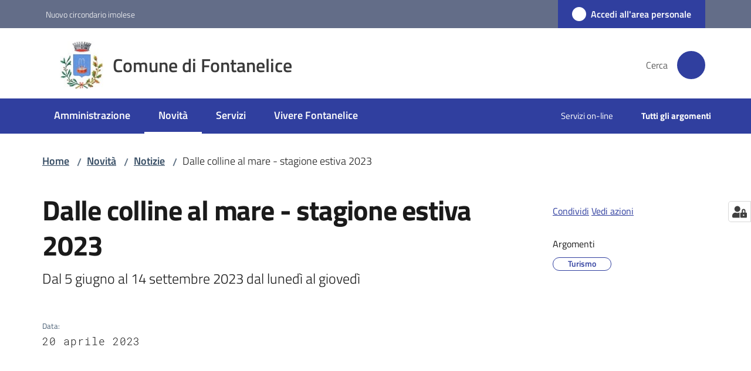

--- FILE ---
content_type: text/html; charset=utf-8
request_url: https://www.comune.fontanelice.bo.it/novita/notizie/dalle-colline-al-mare-stagione-estiva-2022
body_size: 87356
content:
<!doctype html>
              <html lang="it" data-reactroot=""><head><meta charSet="utf-8"/><title data-react-helmet="true">Dalle colline al mare - stagione estiva 2023 - Comune di Fontanelice</title><meta data-react-helmet="true" name="description" content="Dal 5 giugno al 14 settembre 2023 dal lunedì al giovedì"/><meta data-react-helmet="true" property="og:title" content="Dalle colline al mare - stagione estiva 2023"/><meta data-react-helmet="true" property="og:url" content="https://www.comune.fontanelice.bo.it/novita/notizie/dalle-colline-al-mare-stagione-estiva-2022"/><meta data-react-helmet="true" property="og:description" content="Dal 5 giugno al 14 settembre 2023 dal lunedì al giovedì"/><meta data-react-helmet="true" name="twitter:card" content="summary_large_image"/><link data-react-helmet="true" rel="canonical" href="https://www.comune.fontanelice.bo.it/novita/notizie/dalle-colline-al-mare-stagione-estiva-2022"/><link data-react-helmet="true" rel="icon" href="https://www.comune.fontanelice.bo.it/registry-images/@@images/site_favicon/favicon.ico"/><script data-react-helmet="true" type="application/ld+json">{"@context":"https://schema.org","@type":"BreadcrumbList","itemListElement":[{"@type":"ListItem","position":1,"name":"Novità","item":"https://www.comune.fontanelice.bo.it/novita"},{"@type":"ListItem","position":2,"name":"Notizie","item":"https://www.comune.fontanelice.bo.it/novita/notizie"},{"@type":"ListItem","position":3,"name":"Dalle colline al mare - stagione estiva 2023"}]}</script><script>window.env = {"RAZZLE_MATOMO_SITE_ID":"m6pMPV53nV","RAZZLE_MATOMO_URL":"https:\u002F\u002Fingestion.webanalytics.italia.it\u002F","RAZZLE_BIND_ADDRESS":"127.0.0.8","RAZZLE_HONEYPOT_FIELD":"nome_secondario","RAZZLE_API_PATH":"https:\u002F\u002Fwww.comune.fontanelice.bo.it","RAZZLE_PUBLIC_URL":"https:\u002F\u002Fwww.comune.fontanelice.bo.it","RAZZLE_PROXY_REWRITE_TARGET":"\u002FVirtualHostBase\u002Fhttps\u002Fwww.comune.fontanelice.bo.it:443\u002Ffontan\u002F++api++\u002FVirtualHostRoot","RAZZLE_INTERNAL_API_PATH":"http:\u002F\u002F0.0.0.0:8098","RAZZLE_SPID_LOGIN_URL":"https:\u002F\u002Fwww.comune.fontanelice.bo.it\u002Fspid\u002Fsso","apiPath":"https:\u002F\u002Fwww.comune.fontanelice.bo.it","publicURL":"https:\u002F\u002Fwww.comune.fontanelice.bo.it"};</script><meta property="og:type" content="website"/><meta name="generator" content="Plone 6 - https://plone.org"/><meta name="viewport" content="width=device-width, initial-scale=1, shrink-to-fit=no"/><meta name="apple-mobile-web-app-capable" content="yes"/><link data-chunk="VoltoFeedbackView" rel="preload" as="style" href="/static/css/VoltoFeedbackView.bf6879a1.chunk.css"/><link data-chunk="client" rel="preload" as="style" href="/static/css/client.6764c1cb.css"/><link data-chunk="client" rel="preload" as="script" href="/static/js/runtime~client.f3e5d8ae.js"/><link data-chunk="client" rel="preload" as="script" href="/static/js/client.bcb0cd45.js"/><link data-chunk="VoltoFeedbackView" rel="preload" as="script" href="/static/js/VoltoFeedbackView.1d12790c.chunk.js"/><link data-chunk="client" rel="stylesheet" href="/static/css/client.6764c1cb.css"/><link data-chunk="VoltoFeedbackView" rel="stylesheet" href="/static/css/VoltoFeedbackView.bf6879a1.chunk.css"/></head><body class="view-viewview contenttype-news-item section-novita section-notizie section-dalle-colline-al-mare-stagione-estiva-2022 is-anonymous public-ui no-user-roles"><div role="navigation" aria-label="Toolbar" id="toolbar"></div><div id="main"><div class="public-ui"><div class="skiplinks" role="complementary" aria-label="Punti di riferimento"><a class="visually-hidden visually-hidden-focusable" href="#view">Vai al contenuto</a><a class="visually-hidden visually-hidden-focusable" href="#navigation">Vai alla navigazione</a><a class="visually-hidden visually-hidden-focusable" href="#footer">Vai al footer</a></div></div><div class="public-ui"><header><div class="it-header-wrapper"><div class="it-header-slim-wrapper" role="navigation" aria-label="Link utili"><div class="container"><div class="row"><div class="col"><div class="it-header-slim-wrapper-content"><a href="https://www.nuovocircondarioimolese.it/" target="_blank" rel="noopener noreferrer" class="d-lg-block navbar-brand">Nuovo circondario imolese</a><div class="it-header-slim-right-zone header-slim-right-zone"><a href="/novita/notizie/dalle-colline-al-mare-stagione-estiva-2022/login" data-element="personal-area-login" class="btn-icon login-button btn btn-primary btn-full"><span class="rounded-icon"><span style="width:;height:;background-color:transparent" class="icon icon-primary"></span></span><span class="d-none d-lg-block">Accedi all&#x27;area personale</span></a></div></div></div></div></div></div><div class="it-nav-wrapper"><div class="it-header-center-wrapper"><div class="container"><div class="row"><div class="col"><div class="it-header-center-content-wrapper"><div class="it-brand-wrapper ps-4"><a title="Home page" href="/"><img src="https://www.comune.fontanelice.bo.it/registry-images/@@images/site_logo/comune-di-fontanelice-logo.jpeg" width="73.8" height="82" alt="Logo" class="icon"/><div class="it-brand-text"><div class="it-brand-title">Comune di Fontanelice</div></div></a></div><div class="it-right-zone"><div class="it-search-wrapper" role="search" aria-label="Cerca nel sito"><span class="d-none d-md-block">Cerca</span><a class="search-link rounded-icon" aria-label="Cerca" href="/search" role="button"><span style="width:24px;height:24px;background-color:transparent" class="icon"></span></a></div></div></div></div></div></div></div><div class="it-header-navbar-wrapper"><div class="container"><div class="row"><div class="col"><nav id="navigation" aria-label="Menu principale" class="navbar has-megamenu navbar navbar-expand-lg"><div class="container-fluid"><button aria-label="Apri il menu" aria-controls="it-navigation-collapse" aria-expanded="false" type="button" href="#" class="custom-navbar-toggler navbar-toggler"><span style="width:24px;height:24px;background-color:transparent" class="icon"></span></button><div style="display:none" id="it-navigation-collapse" class="navbar-collapsable collapse navbar-collapsable"><div class="overlay" style="display:none"></div><div data-focus-guard="true" tabindex="-1" style="width:1px;height:0px;padding:0;overflow:hidden;position:fixed;top:1px;left:1px"></div><div data-focus-lock-disabled="disabled"><div class="menu-wrapper"><div class="it-brand-wrapper" role="navigation"><a href="/"><img src="https://www.comune.fontanelice.bo.it/registry-images/@@images/site_logo/comune-di-fontanelice-logo.jpeg" width="73.8" height="82" alt="Logo" class="icon"/><div class="it-brand-text"><div class="it-brand-title">Comune di Fontanelice</div></div></a></div><ul data-element="main-navigation" role="menubar" aria-label="Menu principale" class="navbar-nav"><li role="none" class="nav-item"><a class="nav-link" data-element="management" role="menuitem" aria-label="Amministrazione" href="/amministrazione"><span>Amministrazione</span></a></li><li role="none" class="nav-item active"><a class="focus--mouse nav-link active" data-element="news" role="menuitem" aria-label="Novità" href="/novita"><span>Novità</span><span class="visually-hidden">Menu selezionato</span></a></li><li role="none" class="nav-item"><a class="nav-link" data-element="all-services" role="menuitem" aria-label="Servizi" href="/servizi"><span>Servizi</span></a></li><li role="none" class="nav-item"><a class="nav-link" data-element="live" role="menuitem" aria-label="Vivere Fontanelice" href="/vivere-fontanelice"><span>Vivere Fontanelice</span></a></li></ul><ul role="menubar" class="navbar-secondary navbar-nav"><li role="none" class="nav-item"><a class="megamenu nav-link" role="menuitem" href="/argomenti/servizi-online"><span class="">Servizi on-line</span></a></li><li role="none" class="nav-item"><a class="megamenu nav-link" data-element="all-topics" role="menuitem" href="/argomenti"><span class="fw-bold">Tutti gli argomenti</span></a></li></ul></div><div class="close-div" style="display:none"><button class="btn close-menu" type="button" title="Chiudi menu"><span style="width:24px;height:24px;background-color:transparent" class="icon icon-white"></span></button></div></div><div data-focus-guard="true" tabindex="-1" style="width:1px;height:0px;padding:0;overflow:hidden;position:fixed;top:1px;left:1px"></div></div></div></nav></div></div></div></div></div></div></header></div><div id="portal-header-image"></div><div class="public-ui"><section id="briciole" class="container px-4 mt-4"><div class=""><div class="row"><div class="col"><nav class="breadcrumb-container" aria-label="Percorso di navigazione"><ol class="breadcrumb" data-element="breadcrumb"><li class="breadcrumb-item"><a href="/">Home</a><span class="separator">/</span></li><li class="breadcrumb-item"><a href="/novita">Novità</a><span class="separator">/</span></li><li class="breadcrumb-item"><a href="/novita/notizie">Notizie</a><span class="separator">/</span></li><li class="breadcrumb-item"><span>Dalle colline al mare - stagione estiva 2023</span></li></ol></nav></div></div></div></section></div><div class="ui basic segment content-area"><main><div id="view"><div class="container px-4 my-4 newsitem-view"><a class="visually-hidden" href="#main-content-section">Salta al contenuto</a><div class="PageHeaderWrapper mb-4"><div class="row mb-2 mb-lg-0 page-header"><div class="py-lg-2 page-header-left col-lg-8"><h1 data-element="page-name">Dalle colline al mare - stagione estiva 2023</h1><p class="documentDescription">Dal 5 giugno al 14 settembre 2023 dal lunedì al giovedì</p><div class="row mt-5 mb-4 readingtime-dates"><div class="col-6"><div class="row"><div class="col-12"><small>Data<!-- -->:</small><p class="font-monospace">20 aprile 2023</p></div></div></div></div></div><div class="page-header-right py-lg-4 col-lg-3 offset-lg-1"><div class="d-inline page-sharing dropdown"><button aria-haspopup="true" class="btn btn-dropdown ps-0 dropdown-toggle" aria-expanded="false"><span style="width:;height:;background-color:transparent" class="icon"></span><small>Condividi</small></button><div tabindex="-1" role="menu" aria-hidden="true" class="dropdown-menu"><div class="link-list-wrapper"><ul class="link-list"><li><a target="_target" role="menuitem" tabindex="-1" class="list-item" href="https://www.facebook.com/sharer/sharer.php?u=https://www.comune.fontanelice.bo.it/novita/notizie/dalle-colline-al-mare-stagione-estiva-2022"><span style="width:;height:;background-color:transparent" class="icon"></span><span>Facebook</span></a></li><li><a target="_target" role="menuitem" tabindex="-1" class="list-item" href="https://twitter.com/intent/tweet?url=https://www.comune.fontanelice.bo.it/novita/notizie/dalle-colline-al-mare-stagione-estiva-2022"><svg aria-hidden="true" focusable="false" data-prefix="fab" data-icon="x-twitter" class="icon" alt="Twitter" title="Twitter" role="img" xmlns="http://www.w3.org/2000/svg" viewBox="0 0 496 512" aria-label="Twitter"><path d="M389.2 48h70.6L305.6 224.2 487 464H345L233.7 318.6 106.5 464H35.8L200.7 275.5 26.8 48H172.4L272.9 180.9 389.2 48zM364.4 421.8h39.1L151.1 88h-42L364.4 421.8z"></path></svg><span>Twitter</span></a></li><li><a target="_target" role="menuitem" tabindex="-1" class="list-item" href="https://www.linkedin.com/shareArticle?mini=true&amp;url=https://www.comune.fontanelice.bo.it/novita/notizie/dalle-colline-al-mare-stagione-estiva-2022&amp;title=https://www.comune.fontanelice.bo.it/novita/notizie/dalle-colline-al-mare-stagione-estiva-2022"><span style="width:;height:;background-color:transparent" class="icon"></span><span>LinkedIn</span></a></li><li><a target="_target" role="menuitem" tabindex="-1" class="list-item" href="https://api.whatsapp.com/send?phone=&amp;text=https://www.comune.fontanelice.bo.it/novita/notizie/dalle-colline-al-mare-stagione-estiva-2022"><span style="width:;height:;background-color:transparent" class="icon"></span><span>Whatsapp</span></a></li><li><a target="_target" role="menuitem" tabindex="-1" class="list-item" href="https://t.me/share/url?url=https://www.comune.fontanelice.bo.it/novita/notizie/dalle-colline-al-mare-stagione-estiva-2022&amp;text=Dalle colline al mare - stagione estiva 2023"><svg aria-hidden="true" focusable="false" data-prefix="fab" data-icon="telegram" class="icon" alt="Telegram" title="Telegram" role="img" xmlns="http://www.w3.org/2000/svg" viewBox="0 0 496 512" aria-label="Telegram"><path d="M248 8C111 8 0 119 0 256s111 248 248 248 248-111 248-248S385 8 248 8zm121.8 169.9l-40.7 191.8c-3 13.6-11.1 16.9-22.4 10.5l-62-45.7-29.9 28.8c-3.3 3.3-6.1 6.1-12.5 6.1l4.4-63.1 114.9-103.8c5-4.4-1.1-6.9-7.7-2.5l-142 89.4-61.2-19.1c-13.3-4.2-13.6-13.3 2.8-19.7l239.1-92.2c11.1-4 20.8 2.7 17.2 19.5z"></path></svg><span>Telegram</span></a></li></ul></div></div></div><div id="page-actions" class="d-inline page-actions dropdown"><button aria-haspopup="true" class="btn btn-dropdown ps-0 dropdown-toggle" aria-expanded="false"><span style="width:;height:;background-color:transparent" class="icon"></span><small>Vedi azioni</small></button><div tabindex="-1" role="menu" aria-hidden="true" class="dropdown-menu"><div class="link-list-wrapper"><ul class="link-list"><li><a role="menuitem" tabindex="-1" class="list-item"><button type="button" title="Stampa" alt="Stampa" id="print" class="btn btn-link" aria-label="Stampa"><span style="width:;height:;background-color:transparent" class="icon"></span><span>Stampa</span></button></a></li><li><a role="menuitem" tabindex="-1" class="list-item"><a title="Invia" alt="Invia" aria-label="Invia" id="mailto" href="mailto:?subject=Dalle colline al mare - stagione estiva 2023&amp;body=https://www.comune.fontanelice.bo.it/novita/notizie/dalle-colline-al-mare-stagione-estiva-2022"><span style="width:;height:;background-color:transparent" class="icon"></span><span>Invia</span></a></a></li></ul></div></div></div><div class="mt-4 mb-4 page-arguments"><h2 class="h5"><small>Argomenti</small></h2><a class="text-decoration-none me-2 d-inline-block" data-element="service-topic" aria-label="Turismo" href="/argomenti/turismo"><div class="chip chip-simple chip-primary"><span class="chip-label">Turismo</span></div></a></div></div></div></div><div class="row row-column-border border-light row-column-menu-left"><aside class="col-lg-4" aria-label="Indice della pagina"></aside><section class="col-lg-8 it-page-sections-container border-light" id="main-content-section" role="region" aria-label="Contenuto della notizia"><section id="text-body" class="it-page-section mb-5" menu_title="Contenuto"><h2 id="header-text-body" class="mb-3 visually-hidden h4">Contenuto</h2><div class="richtext-blocks  font-serif"><p>Dal 5 giugno al 14 settembre 2023 dal lunedì al giovedì  (<strong>PER LA VALLATA DEL SANTERNO SOLO IL MARTEDI&#x27;)</strong> <a href="https://old.comune.fontanelice.bo.it/news/notizie/dalle-colline-al-mare-stagione-estiva-2022/image/image_view_fullscreen" title="Si apre in una nuova scheda" target="_blank" rel="noopener noreferrer" class="with-external-link-icon"> <span style="width:1rem;height:1rem;background-color:transparent" class="icon ms-1 align-sub external-link icon-xs xs"></span></a><a href="https://old.comune.fontanelice.bo.it/news/notizie/dalle-colline-al-mare-stagione-estiva-2022/image/image_view_fullscreen" title="Si apre in una nuova scheda" target="_blank" rel="noopener noreferrer" class="with-external-link-icon"> <span style="width:1rem;height:1rem;background-color:transparent" class="icon ms-1 align-sub external-link icon-xs xs"></span></a> </p><p>L&#x27;Auser volontariato Imola odv in collaborazione con CGIL  SPI e con il patrocinio del comune di Imola, Casalfiumanese, Borgo Tossignano, Fontanelice, Castel del Rio, Castel San Pietro e Ozzano  dell&#x27;Emilia organizza, per la stagione estiva 2022, un servizio estivo  di trasporto nell&#x27;ambito dell&#x27;iniziativa denominata &quot;Dalle colline al mare&quot;.</p><p>Per Informazioni: Auser Imola viale Amendola 8 (c/o Ospedale Vecchio), tel 0542.24107. dal lunedì al venerdì dalle ore 9.30 alle ore 11.30</p><p class="block image align center"><img src="/novita/notizie/dalle-colline-al-mare-stagione-estiva-2022/dalle-colline-al-mare-2023.jpg/@@images/image-2338-34c62c89533995b8433d418e916cccdb.jpeg" width="2338" height="1653" class="responsive" srcSet="/novita/notizie/dalle-colline-al-mare-stagione-estiva-2022/dalle-colline-al-mare-2023.jpg/@@images/image-16-0c920623fc016632295034c02c556bb1.jpeg 16w, /novita/notizie/dalle-colline-al-mare-stagione-estiva-2022/dalle-colline-al-mare-2023.jpg/@@images/image-32-4a71ca698a8a542219664526b4bd1967.jpeg 32w, /novita/notizie/dalle-colline-al-mare-stagione-estiva-2022/dalle-colline-al-mare-2023.jpg/@@images/image-64-3c988b5680a0c0fd45fb0643bcee8c0d.jpeg 64w, /novita/notizie/dalle-colline-al-mare-stagione-estiva-2022/dalle-colline-al-mare-2023.jpg/@@images/image-128-6c379668625ffbc6009504c3fdc33119.jpeg 128w, /novita/notizie/dalle-colline-al-mare-stagione-estiva-2022/dalle-colline-al-mare-2023.jpg/@@images/image-200-3389d8344797bee27ca55f5952f54196.jpeg 200w, /novita/notizie/dalle-colline-al-mare-stagione-estiva-2022/dalle-colline-al-mare-2023.jpg/@@images/image-250-4fd73acfca263284a0bccb6c885a142b.jpeg 250w, /novita/notizie/dalle-colline-al-mare-stagione-estiva-2022/dalle-colline-al-mare-2023.jpg/@@images/image-300-a1f8cdb0c87bd52dcf33615924f525f7.jpeg 300w, /novita/notizie/dalle-colline-al-mare-stagione-estiva-2022/dalle-colline-al-mare-2023.jpg/@@images/image-400-8f0c5354455435db52b75c50e457cfab.jpeg 400w, /novita/notizie/dalle-colline-al-mare-stagione-estiva-2022/dalle-colline-al-mare-2023.jpg/@@images/image-600-e7fb611e65447011e90506379244a536.jpeg 600w, /novita/notizie/dalle-colline-al-mare-stagione-estiva-2022/dalle-colline-al-mare-2023.jpg/@@images/image-800-d0afc09c77713e2ca4cfd2fd56f41697.jpeg 800w, /novita/notizie/dalle-colline-al-mare-stagione-estiva-2022/dalle-colline-al-mare-2023.jpg/@@images/image-1000-8e03ed5ae4d02a0ea596d941f8c54282.jpeg 1000w, /novita/notizie/dalle-colline-al-mare-stagione-estiva-2022/dalle-colline-al-mare-2023.jpg/@@images/image-1200-cc44e196367a567df5a621939d9bc471.jpeg 1200w, /novita/notizie/dalle-colline-al-mare-stagione-estiva-2022/dalle-colline-al-mare-2023.jpg/@@images/image-1600-00350389bb0ff6bf055b679b23a1882c.jpeg 1600w, /novita/notizie/dalle-colline-al-mare-stagione-estiva-2022/dalle-colline-al-mare-2023.jpg/@@images/image-2338-34c62c89533995b8433d418e916cccdb.jpeg 2338w" loading="lazy" decoding="async" alt=""/></p><p> Per maggiori dettagli  consulta il programma completo</p><p class="block image align center"><img src="/novita/notizie/dalle-colline-al-mare-stagione-estiva-2022/dalle-colline-al-mare-programma.jpg/@@images/image-2338-5431a81f9bf229e061ca1b2a8f86d6a7.jpeg" width="2338" height="1653" class="responsive" srcSet="/novita/notizie/dalle-colline-al-mare-stagione-estiva-2022/dalle-colline-al-mare-programma.jpg/@@images/image-16-1cb4e75b681757f98948167f96b29c7c.jpeg 16w, /novita/notizie/dalle-colline-al-mare-stagione-estiva-2022/dalle-colline-al-mare-programma.jpg/@@images/image-32-9f1aa31d97641d4c55bf444247e20557.jpeg 32w, /novita/notizie/dalle-colline-al-mare-stagione-estiva-2022/dalle-colline-al-mare-programma.jpg/@@images/image-64-d66d5d83a8673877603148355116fa8c.jpeg 64w, /novita/notizie/dalle-colline-al-mare-stagione-estiva-2022/dalle-colline-al-mare-programma.jpg/@@images/image-128-4acaaa16eb31e31df786beb10ab48c2c.jpeg 128w, /novita/notizie/dalle-colline-al-mare-stagione-estiva-2022/dalle-colline-al-mare-programma.jpg/@@images/image-200-14f31b35ab5257d7c6616aceee7efa66.jpeg 200w, /novita/notizie/dalle-colline-al-mare-stagione-estiva-2022/dalle-colline-al-mare-programma.jpg/@@images/image-250-54a1106f3d07e30109bef546ecad0a7f.jpeg 250w, /novita/notizie/dalle-colline-al-mare-stagione-estiva-2022/dalle-colline-al-mare-programma.jpg/@@images/image-300-d491788f5aae6a91eadff5dbcadddc9d.jpeg 300w, /novita/notizie/dalle-colline-al-mare-stagione-estiva-2022/dalle-colline-al-mare-programma.jpg/@@images/image-400-801265996b1f48bb2add402732af71de.jpeg 400w, /novita/notizie/dalle-colline-al-mare-stagione-estiva-2022/dalle-colline-al-mare-programma.jpg/@@images/image-600-3b5319ca28a308da8ba4ed6c625407cb.jpeg 600w, /novita/notizie/dalle-colline-al-mare-stagione-estiva-2022/dalle-colline-al-mare-programma.jpg/@@images/image-800-9605ad793bca83200c18cfb34c491a09.jpeg 800w, /novita/notizie/dalle-colline-al-mare-stagione-estiva-2022/dalle-colline-al-mare-programma.jpg/@@images/image-1000-b75890c7c91b0f3fcd1ee3dbc54b6955.jpeg 1000w, /novita/notizie/dalle-colline-al-mare-stagione-estiva-2022/dalle-colline-al-mare-programma.jpg/@@images/image-1200-10b20efa4064965a3f7f3dd9d6ff1d89.jpeg 1200w, /novita/notizie/dalle-colline-al-mare-stagione-estiva-2022/dalle-colline-al-mare-programma.jpg/@@images/image-1600-08138f0eb73d4c1154e070c0c121cced.jpeg 1600w, /novita/notizie/dalle-colline-al-mare-stagione-estiva-2022/dalle-colline-al-mare-programma.jpg/@@images/image-2338-5431a81f9bf229e061ca1b2a8f86d6a7.jpeg 2338w" loading="lazy" decoding="async" alt=""/></p></div></section><section id="a-cura-di" class="it-page-section mb-5" menu_title="A cura di"><h2 id="header-a-cura-di" class="mb-3 h4">A cura di</h2><div class="row"><div class="col-12 col-sm-8"><h5><small>Questa pagina è gestita da</small></h5><div class="card card-teaser office-card preview-image-card border-left-card rounded shadow p-3  card-small"><div class="card-body pe-3"><div class="card-title h5"><a title="Ufficio U.R.P. e Segreteria" data-element="service-area" aria-label="Ufficio U.R.P. e Segreteria" href="/amministrazione/uffici/urp-segreteria">Ufficio U.R.P. e Segreteria</a></div><p class="card-text">Ufficio Segreteria Generale, Ufficio Relazioni con il Pubblico, Protocollo, Affari Istituzionali, Rapporto con le Associazioni ed Enti</p><div><div class="card-text"><p>Piazza del Tricolore n. 2</p><p>40025<!-- --> <!-- -->Fontanelice</p></div></div></div></div></div></div></section><section id="metadata" class="it-page-section mb-5"><p class="font-serif mb-0 mt-4 last-modified"><strong>Ultimo aggiornamento<!-- -->:</strong> <!-- -->20-05-2025, 14:49</p></section></section></div></div></div></main></div><div class="public-ui" id="customer-satisfaction-form"><section class="bg-primary customer-satisfaction"><div class="container"><div class="d-flex justify-content-center bg-primary row"><div class="col-12 col-lg-6 col"><div class="feedback-form" role="form" aria-label="Modulo di soddisfazione"><div class="card-wrapper"><div data-element="feedback" class="shadow card-wrapper py-4 px-4 card"><h2 id="vf-radiogroup-label" class="title-medium-2-semi-bold mb-0" data-element="feedback-title">Quanto sono chiare le informazioni su questa pagina?</h2><div class="rating-container mb-0"><fieldset aria-controls="vf-more-negative" class="rating rating-label mb-3"><legend class="visually-hidden">Valuta da 1 a 5 stelle</legend><input type="radio" id="star1b" name="satisfaction" value="1" class="volto-feedback-rating mb-0" data-element="feedback-rate-1" aria-label="Valuta 1 stelle su 5"/><label for="star1b" class="form-label"><svg xmlns="http://www.w3.org/2000/svg" viewBox="0 0 24 24" class="icon rating-star icon-sm" role="img"><path fill="none" d="M0 0h24v24H0z"></path></svg></label><input type="radio" id="star2b" name="satisfaction" value="2" class="volto-feedback-rating mb-0" data-element="feedback-rate-2" aria-label="Valuta 2 stelle su 5"/><label for="star2b" class="form-label"><svg xmlns="http://www.w3.org/2000/svg" viewBox="0 0 24 24" class="icon rating-star icon-sm" role="img"><path fill="none" d="M0 0h24v24H0z"></path></svg></label><input type="radio" id="star3b" name="satisfaction" value="3" class="volto-feedback-rating mb-0" data-element="feedback-rate-3" aria-label="Valuta 3 stelle su 5"/><label for="star3b" class="form-label"><svg xmlns="http://www.w3.org/2000/svg" viewBox="0 0 24 24" class="icon rating-star icon-sm" role="img"><path fill="none" d="M0 0h24v24H0z"></path></svg></label><input type="radio" id="star4b" name="satisfaction" value="4" class="volto-feedback-rating mb-0" data-element="feedback-rate-4" aria-label="Valuta 4 stelle su 5"/><label for="star4b" class="form-label"><svg xmlns="http://www.w3.org/2000/svg" viewBox="0 0 24 24" class="icon rating-star icon-sm" role="img"><path fill="none" d="M0 0h24v24H0z"></path></svg></label><input type="radio" id="star5b" name="satisfaction" value="5" class="volto-feedback-rating mb-0" data-element="feedback-rate-5" aria-label="Valuta 5 stelle su 5"/><label for="star5b" class="form-label"><svg xmlns="http://www.w3.org/2000/svg" viewBox="0 0 24 24" class="icon rating-star icon-sm" role="img"><path fill="none" d="M0 0h24v24H0z"></path></svg></label></fieldset></div><fieldset id="vf-more-positive" class="answers-step" data-step="0" aria-expanded="false" aria-hidden="true" data-element="feedback-rating-positive"><div class="answers-header"><legend>Quali sono stati gli aspetti che hai preferito?</legend><span>1/2</span></div><form class="answers-form"></form></fieldset><fieldset id="vf-more-negative" class="answers-step" data-step="0" aria-expanded="false" aria-hidden="true" data-element="feedback-rating-negative"><div class="answers-header"><legend>Dove hai incontrato le maggiori difficoltà?</legend><span>1/2</span></div><form class="answers-form"></form></fieldset><fieldset class="comments-step d-none" data-step="0" aria-expanded="false" aria-hidden="true"><div class="comments-header"><legend>Vuoi aggiungere altri dettagli?</legend><span>1/2</span></div><div class="comment w-100"><form class=""><div class="mb-3"><div class="mt-1 form-group"><textarea rows="3" tabindex="0" aria-invalid="false" data-element="feedback-input-text" autoComplete="off" aria-describedby="commentDescription" id="comment" class="mt-1" placeholder="Dacci il tuo parere per aiutarci a migliorare la qualità del sito"></textarea><label for="comment" class="active">Dettaglio</label><small id="commentDescription" class="form-text">Inserire massimo 200 caratteri</small></div></div></form></div></fieldset><div class="hpt_widget"><input type="text" name="nome_secondario" aria-label="nome_secondario"/></div><div class="form-step-actions flex-nowrap w100 justify-content-center button-shadow d-none" aria-hidden="true"><button type="button" class="me-4 fw-bold btn btn-outline-primary disabled" aria-disabled="true">Indietro</button><button type="button" aria-disabled="true" class="fw-bold btn btn-primary disabled">Avanti</button></div></div></div></div></div></div></div></section></div><footer class="it-footer" id="footer"><div class="it-footer-main"><div class="container"><section><div class="clearfix row"><div class="col-sm-12"><div class="it-brand-wrapper"><img src="/static/media/logo-eu-inverted.16e7a266.svg" width="167" height="41" alt="Finanziato dall&#x27;Unione Europea - Next Generation EU" loading="lazy" decoding="async" class="nextGenerationEULogo"/><a href="/"><img src="https://www.comune.fontanelice.bo.it/registry-images/@@images/site_logo_footer/logo.jpeg" width="90" height="100" alt="Logo" class="icon"/><div class="it-brand-text"><div class="h2">Comune di Fontanelice</div></div></a></div></div></div></section><section><div class="row"><div class="pb-4 col-sm-6 col-md-3 col-lg-3"><h4><span style="width:1.25rem;height:1.25rem;background-color:transparent" class="icon me-2 icon-white icon-sm sm"></span><a title="Vai alla pagina: Amministrazione" class="underlined" href="/amministrazione">Amministrazione</a></h4><div class="link-list-wrapper"><ul class="footer-list clearfix link-list"><li><a title="Vai alla pagina: Organi di governo" class="list-item" href="/amministrazione/organi-di-governo">Organi di governo</a></li><li><a title="Vai alla pagina: Aree amministrative" class="list-item" href="/amministrazione/aree-amministrative">Aree amministrative</a></li><li><a title="Vai alla pagina: Uffici" class="list-item" href="/amministrazione/uffici">Uffici</a></li><li><a title="Vai alla pagina: Politici" class="list-item" href="/amministrazione/politici">Politici</a></li><li><a title="Vai alla pagina: Personale amministrativo" class="list-item" href="/amministrazione/personale-amministrativo">Personale amministrativo</a></li><li><a title="Vai alla pagina: Documenti e dati" class="list-item" href="/amministrazione/documenti-e-dati">Documenti e dati</a></li></ul></div></div><div class="pb-4 col-sm-6 col-md-3 col-lg-3"><h4><span style="width:1.25rem;height:1.25rem;background-color:transparent" class="icon me-2 icon-white icon-sm sm"></span><a title="Vai alla pagina: Novità" class="underlined" href="/novita">Novità</a></h4><div class="link-list-wrapper"><ul class="footer-list clearfix link-list"><li><a title="Vai alla pagina: Notizie" class="list-item" href="/novita/notizie">Notizie</a></li><li><a title="Vai alla pagina: Comunicati" class="list-item" href="/novita/comunicati">Comunicati</a></li><li><a title="Vai alla pagina: Avvisi" class="list-item" href="/novita/avvisi">Avvisi</a></li></ul></div></div><div class="pb-4 col-sm-6 col-md-3 col-lg-3"><h4><span style="width:1.25rem;height:1.25rem;background-color:transparent" class="icon me-2 icon-white icon-sm sm"></span><a title="Vai alla pagina: Servizi" class="underlined" href="/servizi">Servizi</a></h4><div class="link-list-wrapper"><ul class="footer-list clearfix link-list"><li><a title="Vai alla pagina: Educazione e formazione" class="list-item" href="/servizi/educazione-e-formazione">Educazione e formazione</a></li><li><a title="Vai alla pagina: Salute, benessere e assistenza" class="list-item" href="/servizi/salute-benessere-e-assistenza">Salute, benessere e assistenza</a></li><li><a title="Vai alla pagina: Catasto e urbanistica" class="list-item" href="/servizi/catasto-e-urbanistica">Catasto e urbanistica</a></li><li><a title="Vai alla pagina: Anagrafe e stato civile" class="list-item" href="/servizi/anagrafe-e-stato-civile">Anagrafe e stato civile</a></li><li><a title="Vai alla pagina: Giustizia e sicurezza pubblica" class="list-item" href="/servizi/giustizia-e-sicurezza-pubblica">Giustizia e sicurezza pubblica</a></li><li><a title="Vai alla pagina: Tributi, finanze e contravvenzioni" class="list-item" href="/servizi/tributi-finanze-e-contravvenzioni">Tributi, finanze e contravvenzioni</a></li><li><a title="Vai alla pagina: Cultura e tempo libero" class="list-item" href="/servizi/cultura-e-tempo-libero">Cultura e tempo libero</a></li><li><a title="Vai alla pagina: Ambiente" class="list-item" href="/servizi/ambiente">Ambiente</a></li><li><a title="Vai alla pagina: Autorizzazioni" class="list-item" href="/servizi/autorizzazioni">Autorizzazioni</a></li><li><a title="Vai alla pagina: Strumenti on-line" class="list-item" href="/servizi/pagamenti-on-line">Strumenti on-line</a></li></ul></div></div><div class="pb-4 col-sm-6 col-md-3 col-lg-3"><h4><a title="Vai alla pagina: Vivere Fontanelice" class="underlined" href="/vivere-fontanelice">Vivere Fontanelice</a></h4><div class="link-list-wrapper"><ul class="footer-list clearfix link-list"><li><a title="Vai alla pagina: Luoghi" class="list-item" href="/vivere-fontanelice/luoghi">Luoghi</a></li><li><a title="Vai alla pagina: Eventi" class="list-item" href="/vivere-fontanelice/eventi">Eventi</a></li><li><a title="Vai alla pagina: Calici di stelle" class="list-item" href="/vivere-fontanelice/calici-di-stelle">Calici di stelle</a></li></ul></div></div></div></section><section class="py-4"><div class="row"><div class="pb-2 col-md-3 col-lg-3"><p class="h4">Contatti</p><div><ul keys="1em0e,aaou8,fo1np,fl53k,6h2oo,2sha1" depth="0"><li>Piazza del Tricolore, 2</li><li>40025 - Fontanelice (Bologna)</li><li>CF: 01125200376 - P. IVA: 00533791208</li><li>Tel: 0542 - 92566 - Fax: 0542 - 92276</li><li>urp@comune.fontanelice.bo.it</li><li><a href="mailto:comune.fontanelice@cert.provincia.bo.it" title="opensInNewTab" rel="noopener noreferrer">comune.fontanelice@cert.provincia.bo.it<span style="width:1rem;height:1rem;background-color:transparent" class="icon ms-1 align-sub external-link icon-xs xs"></span></a></li></ul></div></div><div class="pb-2 col-md-3 col-lg-3"><p class="h4"></p><div><ul keys="1gj16,c78ue,1tnkb,ebhgu" depth="0"><li><a data-element="faq" href="/leggi-le-faq">Leggi le FAQ</a></li><li><a data-element="appointment-booking" href="/prenotazione-appuntamenti-uffici">Prenotazione appuntamento</a></li><li><a data-element="report-inefficiency" href="/segnalazione-disservizio">Segnalazione disservizio</a></li><li><a href="/richiesta-di-assistenza">Richiesta di assistenza</a></li></ul></div></div><div class="pb-2 col-md-3 col-lg-3"><p class="h4"></p><div><ul><li><a href="https://fontanelice.trasparenza-valutazione-merito.it/web/trasparenza/" title="Apre in un nuovo tab" target="_blank" rel="noopener noreferrer" class="with-external-link-icon">Amministrazione trasparente<span style="width:1rem;height:1rem;background-color:transparent" class="icon ms-1 align-sub external-link icon-xs xs"></span></a></li><li><a href="https://fontanelice.trasparenza-valutazione-merito.it/web/trasparenza/albo-pretorio" title="Apre in un nuovo tab" target="_blank" rel="noopener noreferrer" class="with-external-link-icon">Albo pretorio<span style="width:1rem;height:1rem;background-color:transparent" class="icon ms-1 align-sub external-link icon-xs xs"></span></a></li><li><a data-element="privacy-policy-link" href="/privacy-policy">Privacy</a></li><li><a data-element="legal-notes" href="/note-legali">Note legali</a></li><li><a href="https://form.agid.gov.it/view/7c8ed8c0-9899-11f0-a79f-b94c0ed4b04b" title="Apre in un nuovo tab" target="_blank" rel="noopener noreferrer" class="with-external-link-icon" data-element="accessibility-link">Dichiarazione di accessibilità<span style="width:1rem;height:1rem;background-color:transparent" class="icon ms-1 align-sub external-link icon-xs xs"></span></a></li><li><a href="https://form.agid.gov.it/view/4d69e360-0590-11f0-b792-11799b27d82c" title="Apre in un nuovo tab" target="_blank" rel="noopener noreferrer" class="with-external-link-icon">Obiettivi di accessibilità<span style="width:1rem;height:1rem;background-color:transparent" class="icon ms-1 align-sub external-link icon-xs xs"></span></a></li><li> <a href="/segnalazioni-accessibilita">Segnalazioni accessibilità</a>  </li></ul></div></div><div class="pb-2 col-md-3 col-lg-3"><p class="h4">Seguici su</p><div><p><br/></p></div></div></div></section></div></div><div class="it-footer-small-prints clearfix"><div class="container"><ul class="it-footer-small-prints-list list-inline mb-0 d-flex flex-column flex-md-row"><li class="list-inline-item"><a href="/sitemap">Mappa del sito</a></li><li class="list-inline-item"><a href="/piano-di-miglioramento-del-sito">Piano di miglioramento del sito</a></li><li class="list-inline-item"><button class="footer-gdpr-privacy-show-banner">Impostazioni cookie</button></li></ul></div></div></footer><div class="Toastify"></div><button class="gdpr-privacy-show-banner" title="Mostra impostazioni cookies"><img src="/static/media/user-lock-solid.6f1c7bdf.svg" alt="Mostra impostazioni cookies"/></button></div><div role="complementary" aria-label="Sidebar" id="sidebar"></div><script charSet="UTF-8">window.__data={"router":{"location":{"pathname":"\u002Fnovita\u002Fnotizie\u002Fdalle-colline-al-mare-stagione-estiva-2022","search":"","hash":"","state":undefined,"key":"65chz1","query":{}},"action":"POP"},"intl":{"defaultLocale":"en","locale":"it","messages":{"\u003Cp\u003EAdd some HTML here\u003C\u002Fp\u003E":"\u003Cp\u003EAggiungi dell'HTML qui\u003C\u002Fp\u003E","Account Registration Completed":"Registrazione account completata","Account activation completed":"Attivazione account completata","Action":"Azione","Action changed":"L'azione è stata modificata","Action: ":"Azione: ","Actions":"Azioni","Activate and deactivate":"Questa è la sezione per la configurazione dei prodotti aggiuntivi, puoi attivare e disattivare i prodotti aggiuntivi attraverso la seguente lista.","Active":"Attiva","Active content rules in this Page":"Regole di contenuto attive in questa Pagina","Add":"Aggiungi","Add (object list)":"Aggiungi","Add Addons":"Per fare in modo che un prodotto aggiuntivo venga visualizzato qui aggiungilo nella configurazione del buildout, esegui il buildout e riavvia il server. Per maggiori informazioni vedi","Add Content":"Aggiungi un contenuto","Add Content Rule":"Aggiungi una regola di contenuto","Add Rule":"Aggiungi una regola","Add Translation…":"Aggiungi traduzione…","Add User":"Aggiungi un utente","Add a description…":"Aggiungi una descrizione…","Add a new alternative url":"Aggiungi un nuovo url alternativo","Add action":"Aggiungi un'azione","Add block":"Aggiungi blocco","Add block in position {index}":"Aggiungi un blocco alla posizione {index}","Add block…":"Aggiungi un blocco…","Add condition":"Aggiungi una condizione","Add content rule":"Aggiungi una regola di contenuto","Add criteria":"Aggiungi un criterio","Add date":"Aggiungi una data","Add element to container":"Aggiungi un elemento al container","Add field":"Aggiungi campo","Add fieldset":"Aggiungi un nuovo insieme di campi","Add group":"Aggiungi un gruppo","Add new content type":"Aggiungi un nuovo tipo di contenuto","Add new group":"Aggiungi un nuovo gruppo","Add new user":"Aggiungi nuovo utente","Add to Groups":"Aggiungi ai gruppi","Add users to group":"Aggiungi gli utenti al gruppo","Add vocabulary term":"Aggiungi termine","Add {type}":"Aggiungi {type}","Add-Ons":"Prodotti aggiuntivi","Add-ons":"Prodotti aggiuntivi","Add-ons Settings":"Impostazioni prodotti aggiuntivi","Added":"Aggiunta","Additional date":"Data aggiuntiva","Addon could not be installed":"Non è stato possibile installare l'addon","Addon could not be uninstalled":"Non è stato possibile disinstallare l'addon","Addon could not be upgraded":"Non è stato possibile aggiornare l'addon","Addon installed succesfuly":"L'addon è stato installato correttamente","Addon uninstalled succesfuly":"L'addon è stato disinstallato correttamente","Addon upgraded succesfuly":"L'addon è stato aggiornato correttamente","Advanced facet?":"Filtri avanzati?","Advanced facets are initially hidden and displayed on demand":"I filtri avanzati sono inizialmente nascosti e vengono visualizzati su richiesta ","Album view":"Vista album","Alias":"Alias","Alias has been added":"L'alias è stato aggiunto","Alignment":"Allineamento","All":"Tutti","All content":"Tutti i contenuti","All existing alternative urls for this site":"Tutti gli url alternativi per questo sito","Alphabetically":"Alfabetico","Alt text":"Testo alternativo","Alt text hint":"Lascia vuoto se l'immagine è decorativa.","Alt text hint link text":"Descrivi lo scopo dell'immagine.","Alternative url path (Required)":"Percorso url alternativo (Obbligatorio)","Alternative url path must start with a slash.":"Il percorso url alternativo comincia con uno slash ","Alternative url path → target url path (date and time of creation, manually created yes\u002Fno)":"Percorso url alternativo → percorso url di destinazione (data e ora di creazione, creata manualmente sì\u002Fno)","Applied to subfolders":"Applicato alle sottocartelle","Applies to subfolders?":"Applicare alle sottocartelle?","Apply to subfolders":"Applica a sottocartelle","Apply working copy":"Applica la copia di lavoro","Are you sure you want to delete this field?":"Sicuro di voler eliminare questo campo?","Are you sure you want to delete this fieldset including all fields?":"Sicuro di voler eliminare questo insieme di campi compresi tutti i campi contenuti?","Ascending":"Crescente","Assign the {role} role to {entry}":"Assegnare il ruolo di {role} a {entry}","Assignments":"Assegnazione","Available":"Disponibile","Available content rules:":"Regole di contenuto disponibili:","Back":"Indietro","Base":"Base","Base search query":"Ricerca iniziale","Block":"Blocco","Both email address and password are case sensitive, check that caps lock is not enabled.":"E-mail e password distinguono entrambi le maiuscole dalle minuscole, verifica di non avere il Blocco maiuscole attivato.","Breadcrumbs":"Briciole di pane","Broken relations":"Relazioni corrotte","Browse":"Sfoglia","Browse the site, drop an image, or type a URL":"Cerca nel sito, trascina un'immagine, o inserisci un URL","Browse the site, drop an image, or type an URL":"Sfoglia i contenuti, rilascia un'immagine o digita un URL","By default, permissions from the container of this item are inherited. If you disable this, only the explicitly defined sharing permissions will be valid. In the overview, the symbol {inherited} indicates an inherited value. Similarly, the symbol {global} indicates a global role, which is managed by the site administrator.":"Di norma, i permessi di questo elemento vengono ereditati dal contenitore. Se disabiliti questa opzione, verranno considerati solo i permessi di condivisione definiti esplicitamente. Nel sommario, il simbolo {inherited} indica una impostazione ereditata. Analogamente, il simbolo {global} indica un ruolo globale, che è gestito dall'amministratore del sito","Cache Name":"Nome della cache","Can not edit Layout for \u003Cstrong\u003E{type}\u003C\u002Fstrong\u003E content-type as it doesn't have support for \u003Cstrong\u003EVolto Blocks\u003C\u002Fstrong\u003E enabled":"Non è possibile modificare il Layout per il tipo \u003Cstrong\u003E{type}\u003C\u002Fstrong\u003E poichè non ha abilitato il supporto per i \u003Cstrong\u003Eblocchi\u003C\u002Fstrong\u003E","Can not edit Layout for \u003Cstrong\u003E{type}\u003C\u002Fstrong\u003E content-type as the \u003Cstrong\u003EBlocks behavior\u003C\u002Fstrong\u003E is enabled and \u003Cstrong\u003Eread-only\u003C\u002Fstrong\u003E":"Non è possibile modificare il Layout per il tipo \u003Cstrong\u003E{type}\u003C\u002Fstrong\u003E poichè il \u003Cstrong\u003EBlocks behavior\u003C\u002Fstrong\u003E è abilitato ma in \u003Cstrong\u003Esola lettura\u003C\u002Fstrong\u003E","Cancel":"Annulla","Cell":"Cella","Center":"Centrato","Change Note":"Cambia Nota","Change Password":"Cambia Password","Change State":"Cambia Stato","Change workflow state recursively":"Cambia stato di workflow ricorsivamente","Changes applied.":"Modifiche applicate.","Changes saved":"Modifiche salvate","Changes saved.":"Modifiche salvate.","Checkbox":"Checkbox","Choices":"Scelte","Choose Image":"Seleziona un'immagine","Choose Target":"Seleziona la destinazione","Choose a file":"Scegli un file","Clear":"Annulla","Clear filters":"Azzera filtri","Clear search":"Cancella ricerca","Click to download full sized image":"Clicca per scaricare l'immagine in dimensione originale","Close":"Chiudi","Close menu":"Chiudi menu","Code":"Codice","Collapse item":"Collassa elemento","Collection":"Collezione","Color":"Colore","Comment":"Commento","Commenter":"Autore","Comments":"Commenti","Compare":"Confronta","Condition changed":"La condizione è stata modificata","Condition: ":"Condizione: ","Configuration Versions":"Versioni di configurazione","Configure Content Rule":"Configura la regola di contenuto","Configure Content Rule: {title}":"Configura la regola di contenuto: {title}","Configure content rule":"Configura la regola di contenuto","Confirm password":"Conferma password","Connection refused":"Connessione rifiutata","Contact form":"Form di contatto","Contained items":"Elementi contenuti","Container settings":"Impostazioni del container","Content":"Contenuto","Content Rule":"Regola di contenuto","Content Rules":"Regole di contenuto","Content rules for {title}":"Regole di contenuto per {titolo}","Content rules from parent folders":"Regole di contenuto da cartelle padre","Content that links to or references {title}":"Contenuto collegato a {title}","Content type created":"Il tipo di contenuto è stato creato","Content type deleted":"Il tipo di contenuto è stato eliminato","Contents":"Contenuti","Controls":"Controlli","Copy":"Copia","Copy blocks":"Copia blocchi","Copyright":"Copyright","Copyright statement or other rights information on this item.":"Informazioni sul copyright o su altri diritti dell'elemento.","Create or delete relations to target":"Crea o elimina relazioni con la destinazione","Create working copy":"Crea copia di lavoro","Created by {creator} on {date}":"Creato da {creator} il {date}","Created on":"Creato il","Creator":"Autore","Creators":"Autori","Criteria":"Criteri","Current active configuration":"Configurazione attiva corrente","Current filters applied":"Filtri attualmente applicati","Current password":"Password corrente","Cut":"Taglia","Cut blocks":"Taglia blocchi","Daily":"Giornaliera","Database":"Database","Database Information":"Informazioni sul database","Database Location":"Posizione del database","Database Size":"Dimensione del database","Database main":"Database principale","Date":"Data","Date (newest first)":"Data (prima i più recenti)","Default":"Default","Default view":"Vista default","Delete":"Elimina","Delete Group":"Elimina gruppo","Delete Type":"Rimuovi tipo di contenuto","Delete User":"Elimina utente","Delete action":"Cancella azione","Delete blocks":"Elimina blocchi","Delete col":"Elimina colonna","Delete condition":"Cancella condizione","Delete row":"Elimina riga","Delete selected items?":"Vuoi eliminare gli elementi selezionati?","Delete this item?":"Vuoi eliminare questo elemento?","Deleted":"Cancellato","Deleting this item breaks {brokenReferences} {variation}.":"Eliminando questo elemento si romperanno {brokenReferences} {variation}.","Depth":"Profondità di ricerca","Descending":"Decrescente","Description":"Descrizione","Diff":"Diff","Difference between revision {one} and {two} of {title}":"Differenze tra la revisione {one} e {two} di {title}","Disable":"Disabilita","Disable apply to subfolders":"Disabilita regole di contenuto nelle sottocartelle","Disabled":"Disabilitato","Disabled apply to subfolders":"Regole di contenuto disabilitate per le sottocartelle","Distributed under the {license}.":"Distribuito sotto {license}","Divide each row into separate cells":"Mostra i margini delle colonne","Do you really want to delete the group {groupname}?":"Vuoi veramente eliminare il gruppo {groupname}?","Do you really want to delete the type {typename}?":"Vuoi veramente eliminare il tipo di contenuto {typename}?","Do you really want to delete the user {username}?":"Vuoi veramente eliminare l'utente {username}?","Do you really want to delete this item?":"Vuoi veramente eliminare questo elemento?","Document":"Pagina","Document view":"Vista pagina","Download Event":"Scarica l'evento","Drag and drop files from your computer onto this area or click the “Browse” button.":"Trascina in quest'area i file dal tuo computer o clicca su “Sfoglia”.","Drop file here to replace the existing file":"Trascina il file qui per sostituire il file esistente","Drop file here to upload a new file":"Trascina il file qui per caricare un nuovo file","Drop files here ...":"Trascina i file qui","Dry run selected, transaction aborted.":"Prova a vuoto selezionata, transazione annullata","E-mail":"E-mail","E-mail addresses do not match.":"Gli indirizzi e-mail non corrispondono","Edit":"Modifica","Edit Rule":"Modifica regola","Edit comment":"Modifica commento","Edit field":"Modifica campo","Edit fieldset":"Modifica insieme di campi","Edit recurrence":"Modifica le regole","Edit values":"Modifica i valori","Edit {title}":"Modifica {title}","Email":"Email","Email sent":"Email inviata","Embed code error, please follow the instructions and try again.":"Errore del codice incorporato, per favore segui le istruzioni e riprova.","Empty object list":"Lista di oggetti vuota","Enable":"Abilita","Enable editable Blocks":"Abilita i blocchi editabili","Enabled":"Abilitato","Enabled here?":"Abilitato qui?","Enabled?":"Abilitato?","End Date":"Data di fine","Enter URL or select an item":"Inserisci un URL o seleziona un elemento","Enter a username above to search or click 'Show All'":"Inserisci uno username da ricercare, oppure clicca su 'Vedi tutto'","Enter an email address. This will be your login name. We respect your privacy, and will not give the address away to any third parties or expose it anywhere.":"Inserisci un indirizzo e-mail. Esso sarà il tuo nome utente. Rispettiamo la tua privacy: non daremo l'indirizzo a terzi, né verrà esposto nel portale.","Enter full name, e.g. John Smith.":"Inserisci il tuo nome completo, ad esempio Mario Rossi.","Enter map Embed Code":"Inserisci il codice di incorporamento della mappa","Enter the absolute path of the target. The path must start with '\u002F'. Target must exist or be an existing alternative url path to the target.":"Inserisci il path assoluto per la destinazione. Il path deve iniziare con '\u002F'. La destinazione deve già esistere o essere un url alternativo per la destinazione.","Enter the absolute path where the alternative url should exist. The path must start with '\u002F'. Only urls that result in a 404 not found page will result in a redirect occurring.":"Inserisci un path per generare un URL alternativo per questo contenuto. Il path deve iniziare con '\u002F'. Non si possono usare come alternativi path già esistenti nel sito.","Enter your current password.":"Inserisci la tua password attuale.","Enter your email for verification.":"Inserisci la tua email per la verifica.","Enter your new password. Minimum 8 characters.":"Inserisci la tua nuova password. Minimo 8 caratteri.","Enter your username for verification.":"Inserisci il tuo username per la verifica.","Entries":"Entità da inserire","Error":"Errore","ErrorHeader":"Errore","Event":"Evento","Event listing":"Elenco eventi","Event view":"Vista evento","Exclude from navigation":"Escludi dalla navigazione","Exclude this occurence":"Escludi questa data","Excluded from navigation":"Escluso dalla navigazione","Existing alternative urls for this item":"Url alternativi esistenti per questo elemento","Expand sidebar":"Espandi la sidebar","Expiration Date":"Data di scadenza","Expiration date":"Data di scadenza","Expired":"Scaduto","External URL":"URL esterno","Facet":"Filtro","Facet widget":"Widget dei filtri","Facets":"Filtri","Facets on left side":"Filtri nel lato sinistro","Facets on right side":"Filtri nel lato destro","Facets on top":"Filtri in alto","Failed To Undo Transactions":"Non è stato possibile annullare le transazioni","Field":"Campo","File":"File","File size":"Dimensione del file","File view":"Vista file","Filename":"Nome del file","Filter":"Filtra","Filter Rules:":"Regole di filtro:","Filter by prefix":"Filtra per prefisso","Filter users by groups":"Filtra gli utenti per gruppi","Filter…":"Filtra…","First":"Primo","Fix relations":"Correggi relazioni","Fixed width table cells":"Celle della tabella a larghezza fissata","Fold":"Chiudi","Folder":"Cartella","Folder listing":"Elenco di cartelle","Forbidden":"Proibito","Fourth":"Quarto","From":"Da","Full":"A tutta larghezza","Full Name":"Nome completo","Fullname":"Nome completo","GNU GPL license":"licenza GNU GPL","General":"Generale","Global role":"Ruolo globale","Google Maps Embedded Block":"Blocco Google Maps incorporata","Grid":"Griglia","Group":"Gruppo","Group created":"Gruppo creato","Group deleted":"Gruppo eliminato","Group roles updated":"Ruoli del gruppo aggiornati","Groupname":"Nome del gruppo","Groups":"Gruppi","Groups are logical collections of users, such as departments and business units. Groups are not directly related to permissions on a global level, you normally use Roles for that - and let certain Groups have a particular role. The symbol{plone_svg}indicates a role inherited from membership in another group.":"I gruppi sono raggruppamenti di utenti, come dipartimenti e unità organizzative. I gruppi non sono direttamente collegati a permessi a livello globale, per quello usiamo i ruoli e applichiamo specifici ruoli a certi gruppi. Il simbolo {plong_svg} indica che un ruolo è ereditato dall'appartenenza ad un gruppo.","Header cell":"Cella d'intestazione","Headline":"Intestazione","Headline level":"Livello intestazione","Hidden facets will still filter the results if proper parameters are passed in URLs":"I filtri nascosti filtreranno comunque i risultati se saranno passati parametri adeguati nell'URL","Hide Replies":"Nascondi risposte","Hide facet?":"Nascondi il filtro","Hide filters":"Nascondi i filtri","Hide title":"Nascondi il titolo","History":"Cronologia","History Version Number":"Numero di versione della cronologia","History of {title}":"Cronologia di {title}","Home":"Home","ID":"ID","If all of the following conditions are met:":"Se tutte le seguenti condizioni vengono rispettate:","If selected, this item will not appear in the navigation tree":"Se attivi l'opzione, questo elemento non apparirà nell'albero di navigazione del sito.","If this date is in the future, the content will not show up in listings and searches until this date.":"Se questa data è in futuro, il contenuto non verrà mostrato negli elenchi e nelle ricerche fino a questa data.","If you are certain this user has abandoned the object, you may unlock the object. You will then be able to edit it.":"Se sei sicuro che questo utente ha chiuso l'oggetto, puoi sbloccarlo. Sarai successivamente in grado di modificarlo.","If you are certain you have the correct web address but are encountering an error, please contact the {site_admin}.":"Se sei sicuro di aver inserito l'indirizzo corretto ma ottieni comunque un errore, contatta l' {site_admin}.","Image":"Immagine","Image gallery":"Galleria di immagini","Image override":"Sovrascrizione immagine","Image size":"Dimensione dell'immagine","Image view":"Vista immagine","Include this occurence":"Includi questa data","Info":"Info","InfoUserGroupSettings":"Hai selezionato l'opzione 'più utenti' o 'più gruppi'. Pertanto questo pannello di controllo richiede un inserimento per mostrare utenti e gruppi. Se vuoi vedere utenti e gruppi istantaneamente, vai a 'Impostazioni di gruppi utenti'. Vedi il pulsante sulla sinistra.","Inherit permissions from higher levels":"Eredita i permessi dai livelli superiori","Inherited value":"Valore ereditato","Insert col after":"Inserisci colonna dopo","Insert col before":"Inserisci colonna prima","Insert row after":"Inserisci riga sotto","Insert row before":"Inserisci riga sopra","Inspect relations":"Ispeziona le relazioni","Install":"Installa","Installed":"Installato","Installed version":"Versione installata","Installing a third party add-on":"Installazione di un prodotto aggiuntivo di terze parti","Interval Daily":"giorni","Interval Monthly":"mesi","Interval Weekly":"settimane","Interval Yearly":"anni","Invalid Block":"Blocco non valido - Salvando, verrà rimosso","It is not allowed to define both the password and to request sending the password reset message by e-mail. You need to select one of them.":"Non è permesso definire la password e richiedere il reset della password tramite e-mail contemporaneamente. Devi selezionare solo una delle due opzioni.","Item batch size":"Risultati per pagina","Item succesfully moved.":"Elemento spostato correttamente.","Item(s) copied.":"Elemento\u002Fi copiato\u002Fi.","Item(s) cut.":"Elemento\u002Fi tagliato\u002Fi.","Item(s) has been updated.":"Elemento\u002Fi aggiornati.","Item(s) pasted.":"Elemento\u002Fi incollato\u002Fi.","Item(s) state has been updated.":"Stato\u002Fi aggiornato\u002Fi","Items":"Elementi","Items must be unique.":"Gli elementi devono essere unici.","Label":"Etichetta","Language":"Lingua","Language independent field.":"Campo indipendete dalla lingua","Large":"Grande","Last":"Ultimo","Last comment date":"Data ultimo commento","Last modified":"Ultima modifica","Latest available configuration":"Ultima configurazione disponibile","Latest version":"Ultima versione","Layout":"Layout","Lead Image":"Immagine di testata","Left":"Sinistra","Less filters":"Meno filtri","Link":"Link","Link copied to clipboard":"Link copiato negli appunti","Link more":"Link ad altro","Link redirect view":"Vista collegamento","Link settings":"Impostazioni link","Link title":"Link al resto","Link to":"Link a","Link translation for":"Collega traduzione per","Linking this item with hyperlink in text":"Elementi collegati a questo contenuto con un collegamento ipertestuali nel testo","Links and references":"Link e collegamenti","Listing":"Elenco","Listing view":"Vista standard","Load more":"Carica altro","Loading":"Caricamento","Log In":"Log In","Log in":"Log in","Logged out":"Disconnesso","Login":"Login","Login Failed":"Accesso fallito","Login Name":"Nome utente","Logout":"Esci","Made by {creator} on {date}. This is not a working copy anymore, but the main content.":"Creato da {creator} il {date}. Questa non è più una copia di lavoro, ma il contenuto principale.","Make the table compact":"Rendi la tabella compatta","Manage Translations":"Gestisci traduzioni","Manage content…":"Gestione del contenuto…","Manage translations for {title}":"Gestisci le traduzioni per {title}","Manual":"Manuale","Manually or automatically added?":"Aggiunto manualmente o automaticamente?","Many relations found. Please search.":"Sono state trovate molte relazioni. Effettua una ricerca.","Maps":"Maps","Maps URL":"URL di Maps","Maximum length is {len}.":"La lunghezza massima è {len}.","Maximum value is {len}.":"Il valore massimo è {len}.","Medium":"Medio","Membership updated":"Membri aggiornati","Message":"Messaggio","Minimum length is {len}.":"La lunghezza minima è {len}","Minimum value is {len}.":"Il valore minimo è {len}.","Moderate Comments":"Modera i commenti","Moderate comments":"Moderazione dei commenti","Monday and Friday":"lunedi e venerdì","Month day":"Giorno","Monthly":"Mensile","More":"Altro","More filters":"Più filtri","More information about the upgrade procedure can be found in the documentation section of plone.org in the Upgrade Guide.":"È possibile trovare ulteriori informazioni sulla procedura di aggiornamento nella guida dedicata su plone.org, nella sezione Documentazione.","Mosaic layout":"Layout a mosaico","Move down":"Sposta sotto","Move to bottom of folder":"Sposta in fondo alla cartella","Move to top of folder":"Sposta in cima alla cartella","Move up":"Sposta sopra","Multiple choices?":"Scelta multipla","My email is":"La mia email è","My username is":"Il mio nome utente è","Name":"Nome","Narrow":"Restringi","Navigate back":"Torna indietro","Navigate to this item":"Vai a questo contenuto","Navigation":"Navigazione","New password":"Nuova password","News Item":"Notizia","News item view":"Vista notizia","No":"No","No Transactions Found":"Nessuna transazione trovata","No Transactions Selected":"Nessuna transazione selezionata","No Transactions Selected To Do Undo":"Nessuna transazione da annullare selezionata","No Video selected":"Nessun video selezionato","No addons found":"Nessun addon trovato","No broken relations found.":"Nessuna relazione corrotta trovata.","No connection to the server":"Non c'è connessione con il server, a causa di un timeout o di problemi di connessione di rete del tuo dispositivo.","No image selected":"Nessuna immagine selezionata","No image set in Lead Image content field":"Nessuna immagine impostata come Immagine di testata","No image set in image content field":"Nessuna immagine impostata","No images found.":"Nessuna immagine trovata.","No items found in this container.":"Nessun elemento trovato in questo contenitore.","No items selected":"Nessun elemento selezionato","No links to this item found.":"Nessun link a questo elemento trovato.","No map selected":"Nessuna mappa selezionata","No occurences set":"Nessuna ricorrenza impostata","No options":"Nessuna opzione","No relation found":"Nessuna relazione trovata","No results found":"Nessun risultato","No results found.":"La ricerca non ha prodotto risultati.","No selection":"Nessun elemento selezionato","No uninstall profile":"Nessun profilo di disinstallazione","No user found":"Utente non trovato","No value":"Nessun valore","No workflow":"Nessun flusso","None":"Nessuno","Note":"Nota","Note that roles set here apply directly to a user. The symbol{plone_svg}indicates a role inherited from membership in a group.":"Tieni presente che i ruoli qui impostati si applicano direttamente a un utente. Il simbolo {plone_svg} indica un ruolo ereditato dall'appartenenza a un gruppo.","Number of active objects":"Numero degli oggetti attivi","Object Size":"Dimensioni dell'oggetto","Occurences":"occorrenze","Ok":"Ok","Only 7-bit bytes characters are allowed. Cannot contain uppercase letters, special characters: \u003C, \u003E, &, #, \u002F, ?, or others that are illegal in URLs. Cannot start with: _, aq_, @@, ++. Cannot end with __. Cannot be: request,contributors, ., .., \"\". Cannot contain new lines.":"Sono ammessi solo 7-bit bytes di caratteri. Non può contenere lettere maiuscole, caratteris speciali come: \u003C, \u003E, &, #, \u002F, ?, o altri che non sono ammessi negli URLs. Non può iniziare con: _, aq_, @@, ++. Non può finire con: __. Non può essere: request,contributors, ., .., \"\" Non può contenere nuove righe.","Open in a new tab":"Apri in un nuovo tab","Open menu":"Apri menu","Open object browser":"Apri object browser","Ordered":"Ordinati","Origin":"Origine","Overview of relations of all content items":"Riepilogo delle relazioni di tutti gli elementi","Page":"Pagina","Parent fieldset":"Fieldset genitore","Password":"Password","Password reset":"Recupera password","Passwords do not match.":"Le password non corrispondono.","Paste":"Incolla","Paste blocks":"Incolla blocchi","Perform the following actions:":"Esegui le seguenti azioni:","Permissions have been updated successfully":"I permesso sono stati aggiornati con successo","Permissions updated":"Permessi aggiornati","Personal Information":"Informazioni Personali","Personal Preferences":"Preferenze Personali","Personal tools":"Strumenti","Persons responsible for creating the content of this item. Please enter a list of user names, one per line. The principal creator should come first.":"Persone responsabili della creazione del contenuto di questo elemento. Inserisci un elenco di nomi, uno per riga. L'autore principale dovrebbe essere messo al primo posto.","Please choose an existing content as source for this element":"Per favore, seleziona un contenuto esistente come sorgente per questo elemento.","Please continue with the upgrade.":"Procedere con l'aggiornamento.","Please ensure you have a backup of your site before performing the upgrade.":"Assicurati di avere un backup del tuo sito prima di effettuare l'aggiornamento.","Please enter a valid URL by deleting the block and adding a new video block.":"Inserisci un URL valido eliminando il blocco e aggiungendo un nuovo blocco di tipo video.","Please enter the Embed Code provided by Google Maps -\u003E Share -\u003E Embed map. It should contain the \u003Ciframe\u003E code on it.":"Per favore inserisci il codice di incorporamento fornito da Google Maps. Per incorporare la mappa di un luogo clicca su 'Condividi' -\u003E 'Incorporare una mappa' -\u003E 'Copia HTML'. Se invece vuoi incorporare una mappa con MyMaps clicca su 'Incorpora nel mio sito' -\u003E 'Copia HTML'. Deve contenere un \u003Ciframe\u003E.","Please fill out the form below to set your password.":"Completa il seguente modulo per reimpostare la tua password.","Please search for users or use the filters on the side.":"Cerca utenti o utilizza i filtri a lato.","Please upgrade to plone.restapi \u003E= 8.24.0.":"Prego, aggiorna plone.restapi \u003E= 8.24.0.","Please upgrade to plone.restapi \u003E= 8.39.0.":"Effettua l'aggiornamento a plone.restapi \u003E= 8.39.0","Plone Foundation":"Plone Foundation","Plone{reg} Open Source CMS\u002FWCM":"Plone{reg} Open Source CMS\u002FWCM","Position changed":"Posizione cambiata","Possible values":"Valori possibili","Powered by Plone & Python":"Realizzato con Plone &amp; Python","Preferences":"Preferenze","Prettify your code":"Formatta il tuo codice","Preview":"Anteprima","Preview Image URL":"URL dell'immagine di anteprima","Profile":"Profilo","Properties":"Proprietà","Publication date":"Data di pubblicazione","Publishing Date":"Data di pubblicazione","Query":"Query","Re-enter the password. Make sure the passwords are identical.":"Reinserisci la password. Assicurati che le password siano identiche.","Read More…":"Leggi il resto…","Read only for this type of relation.":"Solo lettura per questo tipo di relazione.","Rearrange items by…":"Riordina elementi per…","Recurrence ends":"Termina","Recurrence ends after":"dopo","Recurrence ends on":"il","Redo":"Ripeti","Reduce complexity":"Riduci complessità","Referencing this item as related item":"Elementi collegati a questo contenuto come contenuto correlato","Referencing this item with {relationship}":"Elementi collegati a questo contenuto in {relationship}","Register":"Registrati","Registration form":"Form di iscrizione","Relation name":"Nome della relazione","Relations":"Relazioni","Relations are editable with plone.api \u003E= 2.0.3.":"Le relazioni possono essere modificate con plone.api \u003E= 2.0.3.","Relations updated":"Relazioni aggiornate","Relevance":"Rilevanza","Remove":"Elimina","Remove element {index}":"Elimina elemento {index}","Remove item":"Rimuovi elemento","Remove recurrence":"Rimuovi","Remove selected":"Rimuovi i selezionati","Remove term":"Rimuovi termine","Remove users from group":"Rimuovi gli utenti dal gruppo","Remove working copy":"Rimuovi copia di lavoro","Rename":"Rinomina","Rename Items Loading Message":"Aggiornando gli elementi...","Rename items":"Rinomina elementi","Repeat":"Tipo di ricorrenza","Repeat every":"Ogni","Repeat on":"Ripeti ogni","Replace existing file":"Sostituisci il file esistente","Reply":"Rispondi","Required":"Obbligatorio","Required input is missing.":"Un campo richiesto è mancante.","Reset element {index}":"Reimposta elemento {index}","Reset term title":"Reimposta titolo del termine","Reset the block":"Reimposta il blocco","Results limit":"Numero massimo di risultati ","Results preview":"Anteprima dei risultati","Results template":"Template dei risultati","Reversed order":"Ordine inverso","Revert to this revision":"Ripristina questa versione","Review state":"Stato del workflow","Richtext":"Testo formattato","Right":"Destra","Rights":"Diritti","Roles":"Ruoli","Root":"Radice","Rule added":"Regola aggiunta","Rule enable changed":"Regola abilita modificata","Rules":"Regole","Rules execute when a triggering event occurs. Rule actions will only be invoked if all the rule's conditions are met. You can add new actions and conditions using the buttons below.":"Le regole vengono eseguite quando si verifica un evento scatenante. Le azioni verranno invocate solo se tutte le condizioni di una regola sono rispettate. Puoi aggiungere nuove azioni e condizioni utilizzando i pulsanti sottostanti.","Save":"Salva","Save recurrence":"Salva la ricorrenza","Saved":"Salvato","Scheduled":"Programmato","Schema":"Schema","Schema updates":"Aggiornamenti dello schema","Search":"Cerca","Search SVG":"Cerca","Search Site":"Cerca nel sito","Search block":"Blocco di ricerca","Search button label":"Etichetta del bottone di ricerca","Search content":"Cerca contenuto","Search for user or group":"Ricerca per nome utente o gruppo","Search group…":"Cerca gruppo…","Search input label":"Etichetta del campo di ricerca","Search results":"Risultati della ricerca","Search results for {term}":"Risultati per {term}","Search sources by title or path":"Cerca sorgenti per titolo o percorso","Search targets by title or path":"Cerca destinazioni per titolo o percorso","Search users…":"Cerca utenti…","Searched for: \u003Cem\u003E{searchedtext}\u003C\u002Fem\u003E.":"Hai cercato: \u003Cem\u003E{searchedtext}\u003C\u002Fem\u003E","Second":"Secondo","Section title":"Titolo della sezione","Select":"Seleziona","Select a date to add to recurrence":"Seleziona una data da aggiungere alla ricorrenza","Select columns to show":"Seleziona le colonne da mostrare","Select relation":"Seleziona relazione","Select rule":"Seleziona una regola","Select the transition to be used for modifying the items state.":"Seleziona la transizione da effettuare per cambiare lo stato del contenuto.","Selected":"Selezionato","Selected dates":"Date selezionate","Selected items":"Elementi selezionati","Selected items - x of y":"su","Selection":"Selezione","Select…":"Selezionare…","Send":"Invia","Send a confirmation mail with a link to set the password.":"Invia una mail di conferma con un link per impostare la password.","Server Error":"Errore del server","Set my password":"Imposta la password","Set your password":"Specifica la tua password","Settings":"Impostazioni","Sharing":"Condivisione","Sharing for {title}":"Condivisioni di {title}","Short Name":"Nome Breve","Short name":"Nome breve","Show":"Mostra","Show All":"Mostra tutti","Show Replies":"Mostra risposte","Show filters":"Mostra i filtri","Show groups of users below":"Mostra i gruppi di utenti","Show item":"Mostra elemento","Show potential sources. Not only objects that are source of some relation.":"Mostra le potenziali sorgenti, non solo gli oggetti che sono sorgente di alcune relazioni.","Show potential targets. Not only objects that are target of some relation.":"Mostra le potenziali destinazioni, non solo gli oggetti che sono destinazione di alcune relazioni.","Show search button?":"Mostrare il bottone di ricerca?","Show search input?":"Mostrare il campo di ricerca?","Show sorting?":"Mostrare l'ordinamento?","Show total results":"Mostra il numero totale dei risultati","Shrink sidebar":"Riduci la sidebar","Shrink toolbar":"Riduci la toolbar","Sign in to start session":"Accedi per iniziare la sessione","Site Administration":"Amministratore del sito","Site Setup":"Configurazione del sito","Sitemap":"Mappa del sito","Size: {size}":"Dimensione: {size}","Small":"Piccolo","Some items are also a folder. By deleting them you will delete {containedItemsToDelete} {variation} inside the folders.":"Alcuni elementi sono anche delle cartelle. Eliminandoli cancellerai {containedItemsToDelete} {variation} dentro le cartelle.","Some items are referenced by other contents. By deleting them {brokenReferences} {variation} will be broken.":"Alcuni elementi sono referenziati da altri contenuti. Eliminandoli, {brokenReferences} {variation} si romperanno.","Some relations are broken. Please fix.":"Alcune relazioni sono corrotte.","Sorry, something went wrong with your request":"Spiacente, qualcosa è andato storto","Sort By":"Ordina per","Sort By:":"Ordina per:","Sort on":"Ordina per","Sort on options":"Opzioni di ordinamento","Sort transactions by User-Name, Path or Date":"Ordina transazioni per Username, Percorso o Data","Sorted":"Ordinato","Sorted on":"Ordinato per","Source":"Sorgente","Specify a youtube video or playlist url":"Specifica l'URL di un video o una playlist di YouTube","Split":"Dividi","Start Date":"Data di inizio","Start of the recurrence":"Inizio della ricorrenza","Start password reset":"Rinnova la password","State":"Stato","Status":"Status","Sticky":"Posizione fissa","Stop compare":"Interrompi il confronto","String":"Stringa","Stripe alternate rows with color":"Colore delle righe alternato","Styling":"Aspetto","Subject":"Oggetto","Success":"Successo","Successfully Undone Transactions":"Transazioni annullate correttamente","Summary":"Sommario","Summary view":"Vista riassuntiva","Switch to":"Vai a","Table":"Tabella","Table of Contents":"Indice dei contenuti","Tabular view":"Vista tabellare","Tags":"Categorie","Tags to add":"Categorie da aggiungere","Tags to remove":"Categorie da rimuovere","Target":"Destinazione","Target Path (Required)":"Percorso di destinazione (Richiesto)","Target memory size per cache in bytes":"Dimensionei target della memoria per cache in byte","Target number of objects in memory per cache":"Numero target di oggetti in memoria per cache","Target url path must start with a slash.":"Il percorso url di destinazione deve cominciare con uno slash.","Teaser":"Contenuto in primo piano","Text":"Testo","Thank you.":"Grazie.","The Database Manager allow you to view database status information":"Il Database Manager ti permette di vedere le informazioni di stato del database","The backend is not responding, due to a server timeout or a connection problem of your device. Please check your connection and try again.":"Il server di backend del tuo sito web non risponde, a causa di un timeout o di problemi di connessione di rete del tuo dispositivo. Controlla la tua connessione e riprova.","The backend is not responding, please check if you have started Plone, check your project's configuration object apiPath (or if you are using the internal proxy, devProxyToApiPath) or the RAZZLE_API_PATH Volto's environment variable.":"Il backend non sta rispondendo, verifica di avere avviato Plone, controlla la configurazione di apiPath nel tuo progetto (o se stai usando un proxy interno, devProxyToApiPath) oppure la variabile RAZZLE_API_PATH nell'ambiente di Volto.","The backend is responding, but the CORS headers are not configured properly and the browser has denied the access to the backend resources.":"Il backend sta rispondendo, ma i CORS headers non sono adeguatamente configurati e il browser ha negato l'accesso alle risorse del backend.","The backend server of your website is not answering, we apologize for the inconvenience. Please try to re-load the page and try again. If the problem persists please contact the site administrators.":"Il server di backend del tuo sito web non risponde, ci scusiamo per l'inconveniente. Prova a ricaricare la pagina e riprova. Se il problema persiste, contattare gli amministratori del sito.","The button presence disables the live search, the query is issued when you press ENTER":"La presenza del bottone disabilita la ricerca al volo, la ricerca verrà effettuata premendo Invio","The following content rules are active in this Page. Use the content rules control panel to create new rules or delete or modify existing ones.":"Le seguenti regole di contenuto sono attive in questa pagina. ","The following list shows which upgrade steps are going to be run. Upgrading sometimes performs a catalog\u002Fsecurity update, which may take a long time on large sites. Be patient.":"Questa lista mostra quali upgrade steps verranno eseguiti. A volte questa procedura comporta un aggiornamento di catalog\u002Fsecurity che potrebbe richiedere tempi lunghi su siti molto grandi. Attendi.","The item could not be deleted.":"L'elemento non può essere eliminato.","The link address is:":"L'indirizzo del collegamento è:","The provided alternative url already exists!":"L'url alternativo inserito è già stato utilizzato!","The registration process has been successful. Please check your e-mail inbox for information on how activate your account.":"La registrazione è avvenuta correttamente. Per favore controlla la tua casella di posta per informazioni su come attivare il tuo account.","The site configuration is outdated and needs to be upgraded.":"La configurazione del sito è obsoleta e deve essere aggiornata.","The working copy was discarded":"La copia di lavoro è stata scartata","The {plonecms} is {copyright} 2000-{current_year} by the {plonefoundation} and friends.":"{plonecms} è {copyright} 2000-{current_year} della {plonefoundation} ed amici.","There are no groups with the searched criteria":"Non ci sono gruppi corrispondenti ai criteri inseriti","There are no users with the searched criteria":"Non ci sono utenti corrispondenti ai criteri inseriti","There are some errors.":"Ci sono alcuni errori.","There is a configuration problem on the backend":"C'è un problema di configurazione sul backend","There was an error with the upgrade.":"Si è verificato un errore durante l'aggiornamento.","There were some errors":"Si sono verificati degli errori","There were some errors.":"Si sono verificati degli errori.","These items will have broken links":"Questi elementi avranno dei collegamenti rotti","Third":"Terzo","This has an ongoing working copy in {title}":"Questo oggetto ha una copia di lavoro in corso qui: {title}","This is a reserved name and can't be used":"Questo è un nome riservato, e non può essere utilizzato","This is a working copy of {title}":"Questa è una copia di lavoro di {title}","This item is also a folder. By deleting it you will delete {containedItemsToDelete} {variation} inside the folder.":"Questo elemento è anche una cartella. Eliminandola eliminerai anche i {containedItemsToDelete} {variation} contenuti in questa cartella.","This item was locked by {creator} on {date}":"Questo contenuto è stato bloccato da {creator} il {date}","This name will be displayed in the URL.":"Questo nome verrà mostrato nell'URL.","This page does not seem to exist…":"Questa pagina non esiste…","This rule is assigned to the following locations:":"Questa regola è stata assegnata alle seguenti posizioni:","Time":"Ora","Title":"Titolo","Title field error. Value not provided or already existing.":"Errore nel campo titolo. Nessun valore inserito o valore già esistente.","Total active and non-active objects":"Totale degli oggetti attivi e non attivi","Total comments":"Totale dei commenti","Total number of objects in each cache":"Numero totale degli oggetti in ogni cache","Total number of objects in memory from all caches":"Numero totale degli oggetti di tutte le cache","Total number of objects in the database":"Numero totale di oggetti nel database","Transactions":"Transazioni","Transactions Checkbox":"Checkbox transazioni","Transactions Have Been Sorted":"L'ordinamento è stato applicato alle transazioni","Transactions Have Been Unsorted":"L'ordinamento è stato rimosso dalle transazioni","Translate to {lang}":"Traduci in {lang}","Translation linked":"Traduzioni collegate","Translation linking removed":"Rimosso il collegamento delle traduzioni","Triggering event field error. Please select a value":"Errore nel campo evento. Selezionare un valore.","Type":"Tipo","Type a Video (YouTube, Vimeo or mp4) URL":"Digita l'URL di un Video (YouTube, Vimeo or mp4)","Type text...":"Digita il testo...","Type text…":"Digita testo…","Type the heading…":"Inserisci il titolo...","Type the title…":"Digita il titolo…","UID":"UID","URL Management":"Gestione URL","URL Management for {title}":"Gestione URL per {titolo}","Unassign":"Dissocia","Unassigned":"Dissociato","Unauthorized":"Non autorizzato","Undo":"Annulla operazioni","Undo Controlpanel":"Annulla controlpanel","Unfold":"Apri","Unified":"Unificato","Uninstall":"Disinstalla","Unknown Block":"Blocco sconosciuto","Unlink translation for":"Scollega traduzione per","Unlock":"Sblocca","Unsorted":"Non ordinato","Update":"Aggiorna","Update User":"Aggiorna utente","Update installed addons":"Aggiorna gli addons installati","Update installed addons:":"Aggiorna gli addons installati:","Updates available":"Aggiornamenti disponibili","Upgrade":"Aggiorna","Upgrade Plone Site":"Aggiorna sito Plone","Upgrade Report":"Aggiorna report","Upgrade Steps":"Upgrade step","Upload":"Carica","Upload a lead image in the 'Lead Image' content field.":"Carica un'Immagine di testata nel campo del contenuto.","Upload a new image":"Carica una nuova immagine","Upload files":"Carica file","Uploading files":"Caricamento dei files","Uploading image":"Caricamento dell'immagine","Use the form below to define the new content rule":"Utilizza il modulo sottostante per definire la nuova regola di contenuto","Use the form below to define, change or remove content rules. Rules will automatically perform actions on content when certain triggers take place. After defining rules, you may want to go to a folder to assign them, using the 'rules' item in the actions menu.":"Utilizza il modulo sottostante per definire, cambiare o rimuovere le regole di contenuto. Le regole eseguiranno automaticamente azioni sul contenuto quando si verificano eventi scatenanti. Dopo aver definito le regole, potrebbe essere necessario entrare nelle cartelle per assegnarle, utilizzando la voce 'regole' nel menu azioni.","Used for programmatic access to the fieldset.":"Utilizzato per l'accesso programmatico al fieldset.","User":"Utente","User Group Membership":"Appartenenza a Gruppi Utenti","User Group Settings":"Impostazioni Gruppi Utenti","User created":"Utente creato","User deleted":"Utente eliminato","User name":"Nome utente","User roles updated":"Ruoli utente aggiornati","User updated successfuly":"Utente aggiornato con successo","Username":"Username","Users":"Utenti","Using this form, you can manage alternative urls for an item. This is an easy way to make an item available under two different URLs.":"Utilizzando questo modulo, è possibile creare URL alternativi per i contenuti in modo da renderli disponibili con due diversi indirizzi URL. Digitando su browser l'URL alternativo creato per un contenuto verrà fatto un redirect all'URL originale del contenuto stesso.","Variation":"Variazione","Version Overview":"Panoramica delle versioni","Video":"Video","Video URL":"URL del video","View":"Visualizza","View changes":"Mostra le modifiche","View links and references to this item":"Vedi i link e le referenze a questo elemento","View this revision":"Mostra questa revisione","View working copy":"Vedi copia di lavoro","Viewmode":"Vista","Vocabulary term":"Termine del vocabolario","Vocabulary term title":"Titolo del termine del vocabolario","Vocabulary terms":"Termini del vocabolario","Warning Regarding debug mode":"Sei in modalità di debug. Questa modalità è destinata ai siti in fase di sviluppo, e permette di visualizzare immediatamente molti dei cambiamenti nella configurazione, rendendo però il sito più lento. Per uscire dalla modalità debug, ferma il server, imposta l'opzione 'debug-mode=off' nel tuo buildout.cfg, esegui nuovamente bin\u002Fbuildout e fai ripartire il server.","We apologize for the inconvenience, but the backend of the site you are accessing is not available right now. Please, try again later.":"Ci scusiamo per l'inconveniente, ma il backend del sito a cui stai cercando di accedere non è disponibile al momento. Ti preghiamo di riprovare più tardi.","We apologize for the inconvenience, but the page you were trying to access is not at this address. You can use the links below to help you find what you are looking for.":"Ci scusiamo per l'inconveniente, la pagina cui stai provando ad accedere non esiste a questo indirizzo. Puoi usare il link qui sotto per trovare quello che stavi cercando.","We apologize for the inconvenience, but there was an unexpected error on the server.":"Ci scusiamo per l'inconveniente. Si è verificato un errore non previsto.","We apologize for the inconvenience, but you don't have permissions on this resource.":"Ci scusiamo per l'inconveniente, ma non hai i permessi per questa risorsa.","Weeek day of month":"Il","Weekday":"giorno feriale (lunedì-venerdì)","Weekly":"Settimanale","What":"Cosa","When":"Quando","When this date is reached, the content will nolonger be visible in listings and searches.":"Quando questa data sarà raggiunta, il contenuto non sarà più visibile negli elenchi e nelle ricerche.","Whether or not execution of further rules should stop after this rule is executed":"Determina se l'esecuzione di più regole deve essere interrotta o no dopo che questa regola viene eseguita","Whether or not other rules should be triggered by the actions launched by this rule. Activate this only if you are sure this won't create infinite loops":"Determina se l'esecuzione di altre regole deve essere attivata dalle azioni lanciate da questa regola. Attivare solo se sei sicuro che non verranno creati loop infiniti","Whether or not the rule is currently enabled":"Determina se questa regola è al momento abilitata o disabilitata","Who":"Chi","Wide":"Largo","Workflow Change Loading Message":"Aggiornando gli stati...","Workflow updated.":"Workflow aggiornato.","Yearly":"Annuale","Yes":"Si","You are trying to access a protected resource, please {login} first.":"Stai provando ad accedere ad una risorsa protetta, per favore {login} al sito.","You are using an outdated browser":"Stai usando un browser obsoleto","You can add a comment by filling out the form below. Plain text formatting.":"Puoi aggiungere un commento compilando la form sotto. Utilizza il testo semplice.","You can control who can view and edit your item using the list below.":"Puoi controllare chi può visualizzare e modificare l'elemento usando l'elenco che segue.","You can view the difference of the revisions below.":"Puoi visualizzare la differenza delle revisioni qui sotto.","You can view the history of your item below.":"Puoi visualizzare la cronologia del tuo articolo qui sotto.","You can't paste this content here":"Non puoi incollare questo contenuto qui.","You have been logged out from the site.":"Ti sei disconnesso dal sito.","You have not the required permission for this control panel.":"Non hai i permessi necessari per accedere a questo pannello di controllo.","Your email is required for reset your password.":"La tua email è richiesta per reimpostare la tua password.","Your password has been set successfully. You may now {link} with your new password.":"La tua password è stata reimpostata correttamente. Ora puoi {link} usando la nuova password.","Your preferred language":"La tua lingua preferita.","Your site is up to date.":"Il tuo sito è aggiornato.","Your usernaame is required for reset your password.":"Il tuo username è richiesto per reimpostare la tua password.","addUserFormEmailDescription":"Inserisci un indirizzo email. Questa procedura è necessaria in caso venga persa la password. Noi rispettiamo la tua privacy e non diffonderemo il tuo indirizzo a terze parti, né lo renderemo pubblico.","addUserFormFullnameDescription":"Inserisci il tuo nome completo, es. John Smith.","addUserFormPasswordDescription":"Inserisci la nuova password. Minimo 8 caratteri.","addUserFormUsernameDescription":"Inserisci uno username, ad esempio 'jsmith'. Non sono consentiti spazi o caratteri speciali. Username e password sono case sensitive, assicurati che il caps lock non sia abilitato. Questo sarà il nome che userai per fare il login.","availableViews":"Viste disponibili","box_forgot_password_option":"Hai dimenticato la tua password?","checkboxFacet":"Checkbox","column":"colonna","columns":"colonne","common":"Comuni","compare_to":"Confronta con","countBrokenRelations":"{countofrelation} {countofrelation, plural, one {relazione rotta} other {relazioni rotte}} di tipo {typeofrelation}","daterangeFacet":"Intervallo date","delete":"Elimina","deprecated_browser_notice_message":"Stai usando {browsername} {browserversion} che è stato deprecato dal suo fornitore. Questo significa che non riceverà aggiornamenti di sicurezza e che non supporterà le attuali funzionalità del web moderno, danneggiando l'esperienza utente. Esegui l'upgrade a un browser moderno.","description":"Descrizione","description_lost_password":"Per ragioni di sicurezza, le password vengono memorizzate in forma crittata e non è quindi possibile spedirtela. Se desideri reimpostare la tua password, completa il modulo sottostante: ti verranno spedite ulteriori istruzioni per completare il processo all'indirizzo e-mail che hai specificato all'iscrizione.","description_sent_password":"La istruzioni per reimpostare la tua password sono state inviate. Dovrebbero arrivare a breve nella tua casella di posta. Una volta ricevuto il messaggio, visita l'indirizzo indicato per reimpostare la password.","draft":"Bozza","email":"E-mail","event_alldates":"Tutte le date","event_attendees":"Partecipanti","event_contactname":"Nome del contatto","event_contactphone":"Telefono del contatto","event_website":"Sito web","event_what":"Cosa","event_when":"Quando","event_where":"Dove","fileTooLarge":"Questo sito non accetta file più grandi di {limit}","flush intIds and rebuild relations":"Elimina intId e ricrea le relazioni","flushAndRebuildRelationsHints":"\u003Cul\u003E\u003Cli\u003ERigenera gli intId (i token delle relazioni nel catalogo delle relazioni)\u003C\u002Fli\u003E\u003Cli\u003ERicrea le relazioni\u003C\u002Fli\u003E\u003C\u002Ful\u003E\u003Cp\u003EControlla i log per i dettagli!\u003C\u002Fp\u003E\u003Cp\u003E\u003Cb\u003EAttenzione\u003C\u002Fb\u003E: se hai add-on che dipendono dagli intId, non dovresti eliminarli.\u003C\u002Fp\u003E","head_title":"Titolo","heading_sent_password":"Richiesta di conferma reimpostazione password spedita","hero":"Hero","html":"HTML","image":"Immagine","image_block_clear":"Deseleziona l'immagine","image_block_preview":"Anteprima dell'immagine","integer":"intero","intranet":"Pubblicato internamente","item":"elemento","items":"elementi","label_my_email_is":"La mia email è","label_my_username_is":"Il mio nome utente è","leadimage":"Immagine di testata","link-integrity: Delete":"Elimina","link-integrity: Delete item and break links":"Elimina questo elemento e rompi i collegamenti","link-integrity: loading references":"Sto verificando i riferimenti a questo contenuto...","linkAnImage":"Inserisci un URL a una immagine","listing":"Elenco","loading":"caricamento","log in":"accedi","maps":"Mappa","maxLength":"Lunghezza massima","maximum":"Fine del range (valore stesso incluso)","media":"media","minLength":"Lunghezza minima","minimum":"Inizio del range","mostUsed":"Più usati","narrowDownRelations":"Sono state trovate {sources} sorgenti e {targets} destinazioni. Riduci a {max}!","no":"No","no workflow state":"Nessun stato di workflow","number":"numero","of the month":"del mese","or try a different page.":"oppure prova una pagina diversa.","others":"altre","pending":"In attesa","pickAnImage":"Scegli una immagine esistente","private":"Privato","published":"Pubblicato","querystring-widget-select":"Seleziona…","rebuild relations":"Ricrea le relazioni","reference":"referenzia","references":"referenze","refers to":"fa riferimento a","results found":"risultati trovati","return to the site root":"ritorna alla radice del sito","rrule_and":"e","rrule_approximate":"(approssimativamente)","rrule_at":"alle","rrule_dateFormat":"[day] [month] [year]","rrule_day":"giorno","rrule_days":"giorni","rrule_every":"ogni","rrule_for":"per","rrule_hour":"ora","rrule_hours":"ore","rrule_in":"il giorno","rrule_last":"ultimo","rrule_minutes":"minuti","rrule_month":"mese","rrule_months":"mesi","rrule_nd":" ","rrule_on":"di","rrule_on the":"il","rrule_or":"oppure","rrule_rd":" ","rrule_st":" ","rrule_th":" ","rrule_the":"il","rrule_time":"volta","rrule_times":"volte","rrule_until":"fino al","rrule_week":"settimana","rrule_weekday":"giorno feriale","rrule_weekdays":"giorni feriali","rrule_weeks":"settimane","rrule_year":"anno","rrule_years":"anni","selectFacet":"Seleziona","selectView":"Seleziona la vista","skiplink-footer":"Vai al footer","skiplink-main-content":"Vai al contenuto","skiplink-navigation":"Vai alla navigazione","sort":"ordina","sources path":"percorso sorgente","table":"Tabella","target path":"percorso di destinazione","text":"Testo","title":"Titolo","toc":"Indice dei contenuti","toggleFacet":"Toggle","upgradeVersions":"Aggiorna da versione {origin} a {destination}","uploadAnImage":"Carica un'immagine dal tuo computer","url":"Sito web","user avatar":"Avatar dell'utente","video":"Video","views":"Viste","visit_external_website":"Visita il sito web","workingCopyErrorUnauthorized":"Non sei autorizzato ad compiere questa operazione.","workingCopyGenericError":"Si è verificato un errore durante l'operazione.","yes":"Sì","{count, plural, one {Upload {count} file} other {Upload {count} files}}":"{count, plural, one {Carica {count} file} other {Carica {count} file}}","{count} selected":"{count} selezionati.","{id} Content Type":"{id} Tipo di Contenuto","{id} Schema":"{id} Schema","{title} copied.":"{title} copiato.","{title} cut.":"{title} tagliato.","{title} has been deleted.":"{title} è stato eliminato.","multilingual_languages":"Lingue","multilingual_text_placeholder":"Digita...","value_for_lang":"Valore per la lingua {lang}","Feed":"Feed","RSSFeedAdd":"Aggiungi un feed","RssFeed":"Feed RSS","RssFeed Source":"Nome della sorgente","RssFeed Url":"URL del feed RSS","RssFeed Url description":"Per vedere il feed impostato, devi prima salvare il contenuto.","RssLimit":"Numero massimo di elementi da mostrare","Template":"Template","feed_not_set":"Feed RSS non impostato","linkHref":"Url per il link ad altro","linkMore":"Link ad altro","linkMoreTitle":"Titolo per il link ad altro","rss_no_results":"Nessun risultato dal feed RSS","rss_read_more":"Leggi tutto","setrss":"Imposta feed RSS","geolocation":"Geolocalizzazione","geolocationClear":"Cancella","geolocation_placeholder":"Cerca un luogo...","geolocation_selected":"Selezionato","latitude":"Latitudine","longitude":"Longitudine","osmmap - pin click":"Clicca per vedere i dettagli","osmmap - zoom in":"Zoom avanti","osmmap - zoom out":"Zoom indietro","osmmap copyright contributors":"","searchOnMap":"Cerca sulla mappa","Description placeholder":"Descrizione...","TextBlocks":"Blocchi di testo","Title placeholder":"Titolo...","dropdownmenu-add-rootpath":"Aggiungi radice di navigazione","dropdownmenu-additionalClasses":"Classi aggiuntive","dropdownmenu-additionalClassesDescription":"Classi aggiuntive per l'elemento per applicare stili specifici, in base al layout del sito.","dropdownmenu-addmenuitem":"Aggiungi voce di menu","dropdownmenu-blocks":"Blocchi","dropdownmenu-blocks-description":"Aggiungi i blocchi che verranno mostrati nel megamenu","dropdownmenu-clickableNavigationRoots":"Rendi cliccabili le radici di navigazione","dropdownmenu-close-menu-button":"Chiudi il menu","dropdownmenu-delete-button":"Elimina il menu","dropdownmenu-delete-menupath":"Elimina","dropdownmenu-deletemenuitem":"Elimina","dropdownmenu-deletemenuitem-button":"Elimina la voce di menu","dropdownmenu-emptyActiveMenuItem":"Seleziona una voce di menu","dropdownmenu-emptyActiveMenuPath":"Seleziona una radice di navigazione","dropdownmenu-linkUrl":"Link","dropdownmenu-menuitems-header":"Voci del menu","dropdownmenu-mode":"Modalità","dropdownmenu-mode-dropdown":"Megamenu","dropdownmenu-mode-simpleLink":"Link semplice","dropdownmenu-move-menuitem-down":"Sposta dopo","dropdownmenu-move-menuitem-up":"Sposta prima","dropdownmenu-navigationRoot":"Radici di navigazione","dropdownmenu-rootpath":"Radice del menu","dropdownmenu-showMoreLink":"Mostra il link ad altro","dropdownmenu-showMoreText":"Testo per il link ad altro","dropdownmenu-title":"Titolo","dropdownmenu-visible":"Visibile","social-settings-additem":"Aggiungi social","social-settings-delete-item":"Elimina social","social-settings-icon":"Icona","social-settings-move-item-down":"Sposta dopo","social-settings-move-item-up":"Sposta prima","social-settings-social-name":"Nome","social-settings-url":"URL","editablefooter-add-rootpath":"Aggiungi una radice di navigazione","editablefooter-addfootercolumn":"Aggiungi una colonna del footer","editablefooter-column":"Colonna","editablefooter-column-content":"Modifica il contenuto della colonna","editablefooter-column-selection":"Selezione delle colonne","editablefooter-delete-button":"Rimuovi","editablefooter-delete-footerpath":"Rimuovi percorso","editablefooter-deletefootercolumn":"Rimuovi colonna","editablefooter-deletefootercolumn-button":"Rimuovi colonna","editablefooter-emptyActiveFooterColumn":"Seleziona o aggiungi una colonna","editablefooter-emptyActiveFooterPath":"Seleziona o aggiungi un percorso di navigazione","editablefooter-items-header":"Colonne del footer","editablefooter-move-column-down":"Sposta dopo","editablefooter-move-column-up":"Sposta prima","editablefooter-newsletterSubscribe":"Mostra il form di iscrizione alla newsletter","editablefooter-no-title":"senza titolo","editablefooter-rootpath":"Radice di navigazione","editablefooter-showSocial":"Mostra i social","editablefooter-text":"Testo","editablefooter-title":"Titolo","editablefooter-titleLink":"Link sul titolo","editablefooter-visible":"Visibile","secondarymenu-add-rootpath":"Aggiungi radice di navigazione","secondarymenu-addmenuitem":"Aggiungi un elemento del menu","secondarymenu-delete-button":"Elimina il menu","secondarymenu-delete-menupath":"Elimina","secondarymenu-deletemenuitem-button":"Elimina la voce di menu","secondarymenu-emptyActiveMenuItem":"Seleziona una voce di menu","secondarymenu-emptyActiveMenuPath":"Seleziona una radice di navigazione","secondarymenu-inevidence":"In evidenza","secondarymenu-linkUrl":"Link","secondarymenu-linkUrl_description":"Scrivi un url esterno o seleziona un URL interno cliccando sul bottone a destra","secondarymenu-menu-arialabel":"Menu secondario","secondarymenu-menu-selected":"Menu selezionato","secondarymenu-menuitems-header":"Voci del menu","secondarymenu-move-menuitem-down":"Sposta dopo","secondarymenu-move-menuitem-up":"Sposta prima","secondarymenu-rootpath":"Radice del menu","secondarymenu-title":"Titolo","secondarymenu-visible":"Visibile","Data":"","Form":"Form","HCaptchaInvisibleInfo":"","ay11_Use Up and Down to choose options":"Usa le frecce Su e Giu per scegliere un'opzione","ay11_select available":"disponibile","ay11_select availables":"disponibili","ay11_select deselected":"deselezionata","ay11_select disabled":"disabilitato","ay11_select focused":"evidenziato","ay11_select for search term":"per la ricerca","ay11_select is disabled. Select another option.":"è disabilitata. Seleziona un'altra opzione","ay11_select option":"opzione","ay11_select result":"risultato","ay11_select results":"risultati","ay11_select selected":"selezionata","ay11_select value":"valore","ay11_select_Use left and right to toggle between focused values, press Backspace to remove the currently focused value":"Usa le frecce destra e sinistra per attivare o disattivare i valori evidenziati, premi Backspace per rimuovere il valore corrente evidenziato","ay11_select__press Tab to select the option and exit the menu":"premi Tab per selezionare l'opzione e uscire dal menu","ay11_select__type to refine list":"digita per filtrare la lista","ay11_select_is_focused":"è selezionato","ay11_select_press Down to open the menu":"premi freccia giu per aprire il menu, premi Backspace per rimuovere il valore selezionato","ay11_select_press Enter to select the currently focused option":"premi Invio per selezionare l'opzione corrente","ay11_select_press Escape to exit the menu":"premi Esc per uscire dal menu","ay11_select_press left to focus selected values":"premi la freccia a sinistra per evidenziare i valori selezionati","captcha":"","condition_contains":"Contiene","condition_greater_or_equal":"È maggiore o uguale","condition_greater_than":"È maggiore di","condition_is_empty":"È vuoto","condition_is_equal_to":"È uguale a","condition_is_not_empty":"Non è vuoto","condition_is_not_equal_to":"Non è uguale a","condition_less_or_equal":"È minore o uguale","condition_less_than":"È minore di","condition_not_contains":"Non contiene","fieldId":"Identificativo","form":"Form","formSubmitted":"Form inviato correttamente","form_attachment_send_email_info_text":"Il file allegato sarà inviato via email, ma non verrà salvato","form_cancel_label":"Testo sul bottone annulla","form_clear_data":"Pulisci dati","form_confirmClearData":"Confermi di voler eliminare tutti i dati salvati?","form_default_cancel_label":"Annulla","form_default_from":"Mittente di default","form_default_subject":"Oggetto dell'email","form_default_subject_description":"Utilizza la sintassi ${identificativo} per aggiungere un valore della form dentro all'oggetto dell'email","form_default_submit_label":"Invia","form_edit_exportCsv":"Esporta in CSV","form_edit_fill_required_configuration_fields":"Inserire i campi obbligatori per la configurazione del form nella sidebar di destra. Il form non verrà mostrato sul sito finché i campi obbligatori non saranno configurati.","form_edit_invalid_from_email":"L'e-mail inserita nel campo 'Mittente di default' deve essere un indirizzo e-mail valido","form_edit_invalid_to_email":"Le e-mail inserite nel campo 'Destinatari' devono essere indirizzi e-mail validi.","form_edit_other_errors":"Verifica i seguenti errori di configurazione nella sidebar di destra. Il form non verrà mostrato sul sito finchè questi errori non sono stati sistemati.","form_edit_warning":"Attenzione!","form_edit_warning_from":"Inserire un campo di tipo 'E-mail mittente'. Se non è presente, oppure è presente ma non viene compilato dall'utente, l'indirizzo del mittente dell'email sarà quello configurato dalla sidebar di destra.","form_email_otp_verification":"Abilita l'OTP per verificare gli indirizzi email in copia (BCC)","form_email_otp_verification_description":"Previeni lo spam attraverso il tuo sito web. Abilitando questa opzione, non permetti a utenti malintenzionati di inviare email ad altri utenti attraverso il tuo sito. L'OTP verrà richiesto per tutti i campi di tipo mail per i quali è spuntata l'opzione 'Invia una copia dell'email a questo indirizzo'.","form_errors_validation":"Ci sono degli errori nei campi.","form_field_description":"Descrizione","form_field_input_value":"Valore del campo","form_field_input_values":"Valori possibili","form_field_label":"Etichetta","form_field_required":"Obbligatorio","form_field_required_info_text":"Se sono state aggiunte condizioni di visibilità al campo è consigliabile non applicare l'obbligatorietà.","form_field_type":"Tipo di campo","form_field_type_attachment":"Allegato","form_field_type_attachment_info_text":"Evenutali allegati potranno essere inviati per email, ma non verranno salvati.","form_field_type_checkbox":"Checkbox","form_field_type_date":"Data","form_field_type_from":"E-mail","form_field_type_hidden":"Nascosto","form_field_type_multiple_choice":"Scelta multipla","form_field_type_select":"Lista","form_field_type_single_choice":"Scelta singola","form_field_type_static_text":"Testo statico","form_field_type_text":"Testo","form_field_type_textarea":"Area di testo","form_formDataCount":"Elementi salvati","form_formDataCountSingle":"Elemento salvato","form_formValueNo":"No","form_formValueYes":"Sì","form_insert_otp":"Inserisci qui il codice OTP ricevuto all'indirizzo {email}","form_manage_data":"Gestione dei dati","form_otp_countdown":"Puoi inviare un nuovo codice OTP fra","form_otp_send":"Il codice OTP è stato inviato a {email}. Verifica la tua email e inserisci nel campo sopra il codice OTP ricevuto.","form_remove_data_after_days":"Giorni validità","form_remove_data_after_days_helptext":"Numero di giorni dopo i quali, i dati dovrebbero essere cancellati","form_reset":"Ricomincia","form_save_persistent_data":"Salva i dati compilati","form_select_a_value":"Seleziona un valore","form_send_email":"Invia email al destinatario","form_send_message":"Messaggio di conferma invio","form_send_message_helptext":"Si può aggiungere il valore di un campo compilato nella form inserendo il suo identificativo tra parentesi graffe preceduto da $, esempio: ${identificativo}; inoltre si possono aggiungere elementi html come link, \u003Ca..\u003E\u003C\u002Fa\u003E, nuova linea \u003Cbr \u002F\u003E, formattazioni in bold \u003Cb\u003E e italic \u003Ci\u003E.","form_send_otp_to":"Invia il codice OTP a {email}","form_show_cancel":"Mostra il bottone annulla","form_submit_label":"Testo sul bottone di invio","form_submit_success":"Inviato!","form_to":"Destinatari","form_useAsBCC":"Invia una copia dell'email a questo indirizzo","form_useAsBCC_description":"Se selezionato, una copia dell'email verrà inviata anche a questo indirizzo.","form_useAsReplyTo":"Usa come 'reply to'","form_useAsReplyTo_description":"Se selezionato, questo sarà l'indirizzo a cui il destinatario potrà rispondere.","formblock_defaultInvalidFieldMessage":"Il valore inserito non è valido","formblock_insertOtp_error":"Inserire il codice OTP ricevuto via email.","formblock_invalidEmailMessage":"L'email inserita non è corretta","formblock_requiredFieldMessage":"Compila questo campo","mail_footer_label":"Testo alla fine dell'email","mail_header_description":"Se il campo non viene compilato verrà utilizzato un testo di default","mail_header_label":"Testo all'inizio dell'email","remove_data_button":"rimuovere dati scaduti","remove_data_cron_info":"Per automatizzare la rimozione dei dati che hanno superato il numero di giorni definito nelle impostazioni della forma, configurare un cron sul server secondo le indicazioni riportate nella documentazione del prodotto.","remove_data_warning":"Sono presenti {record} record che hanno superato il numero massimo di giorni.","resolveCaptcha":"Rispondi alla domanda per verificare che tu sia un umano.","select_risultati":"risultati","select_risultato":"risultato","visible_conditions_widget_add":"Aggiungi condizione","visible_conditions_widget_and":"e","visible_conditions_widget_apply":"Applica","visible_conditions_widget_cancel":"Annulla","visible_conditions_widget_delete":"Rimuovi condizione","visible_conditions_widget_false":"Flag non attivo","visible_conditions_widget_fields":"Seleziona un campo","visible_conditions_widget_if":"Se","visible_conditions_widget_not_satisfied":"Non è una buona soluzione per questo campo, consigliamo di cambiare condizione.","visible_conditions_widget_options":"Seleziona una condizione","visible_conditions_widget_text":"Scrivi il testo","visible_conditions_widget_title":"Scelte visibili se","visible_conditions_widget_true":"Flag attivo","warning_enable_save":"Selezionare la voce 'Salva i dati compilati' nella barra laterale per abilitare il salvatggio e la visualizzazione dei dati","subfooter-add-rootpath":"Aggiungi radice di navigazione","subfooter-addmenuitem":"Aggiungi un elemento del sotto footer","subfooter-arialabel":"Link aggiuntivi","subfooter-delete-button":"Elimina","subfooter-deletemenuitem-button":"Elimina questa voce","subfooter-emptyActiveMenuItem":"Seleziona una voce di menu","subfooter-emptyActiveMenuPath":"Seleziona una radice di navigazione","subfooter-inevidence":"In evidenza","subfooter-linkUrl":"Link","subfooter-linkUrl_description":"Scrivi un url esterno o seleziona un URL interno cliccando sul bottone a destra","subfooter-menuitems-header":"Voci aggiuntive per il footer","subfooter-move-menuitem-down":"Sposta dopo","subfooter-move-menuitem-up":"Sposta prima","subfooter-rootpath":"Radice del menu","subfooter-selected":"Menu selezionato","subfooter-title":"Titolo","subfooter-visible":"Visibile","gdprcookiesettings-banner-description":"Descrizione principale del banner","gdprcookiesettings-banner-description_description":"Descrizione principale del banner, dove è possibile ad esempio, inserire il link alla privacy policy.","gdprcookiesettings-banner-title":"Titolo del banner","gdprcookiesettings-choice-add":"Aggiungi opzione","gdprcookiesettings-choice-delete":"Rimuovi opzione","gdprcookiesettings-choice-move-down":"Sposta dopo","gdprcookiesettings-choice-move-up":"Sposta prima","gdprcookiesettings-choice-text-conditional_embed_text":"Testo per l'embed condizionale","gdprcookiesettings-choice-text-conditional_embed_text_description":"Questo testo è mostrato come placeholder se l'utente non ha accettato questa opzione.","gdprcookiesettings-choice-text-description":"Descrizione del cookie","gdprcookiesettings-choice-text-description_description":"Descrivi cosa fanno questi cookie se l'utente abilita questa opzione.","gdprcookiesettings-choice-text-title":"Titolo del cookie","gdprcookiesettings-choice_config_key":"Chiave (KEY)","gdprcookiesettings-choice_config_key_description":"Identificativo tecnico del cookie. Puoi sceglierlo a piacimento.","gdprcookiesettings-choice_referenceUrls":"Url di riferimento","gdprcookiesettings-choice_referenceUrls_description":"Scrivi i domini degli URL che verrano gestiti da questa opzione. Ad esempio: 'google.com', 'youtube.com',...","gdprcookiesettings-choice_referenceUrls_placeholder":"Inserisci i domini degli URL","gdprcookiesettings-choice_text":"Testo","gdprcookiesettings-cookies-choices":"Cookie","gdprcookiesettings-cookies-description":"Descrizione","gdprcookiesettings-cookies-description_description":"Descrizione dei cookie, dove, per esempio, puoi spiegare cosa sono questo tipo di cookie.","gdprcookiesettings-cookies-text":"Testo","gdprcookiesettings-cookies-title":"Titolo","gdprcookiesettings-cookies_choices":"Cookie","gdprcookiesettings-focusTrapDescription":"Se abilitato, l'utente non può uscire dal banner usando il tasto Tab e navigare il sito tramite la tastiera, finchè non ha fatto una scelta tramite i bottoni del banner.","gdprcookiesettings-focusTrapEnabled":"Abilita il focus-trap","gdprcookiesettings-profiling-cookies":"Cookie di profilazione","gdprcookiesettings-technical-cookies":"Cookie tecnici","gdprcookiesettings-text":"Testo principale del banner","volto-gdpr-privacy-acceptAllCookies":"Accetta tutti","volto-gdpr-privacy-acceptSettings":"Salva le mie preferenze","volto-gdpr-privacy-acceptTechnicalCookies":"Solo cookies tecnici","volto-gdpr-privacy-acceptTechnicalCookiesOnly":"Ok","volto-gdpr-privacy-buttonShowLabel":"Mostra impostazioni cookies","volto-gdpr-privacy-changeSettings":"Cambia le impostazioni","volto-gdpr-privacy-close":"Accetta solo i cookies tecnici e chiudi","volto-gdpr-privacy-conditional-embed-accept-message":"{enable_cookie_button}, oppure {manage_preferences_button}.","volto-gdpr-privacy-conditional-embed-default-description":"Per visualizzare questo contenuto, devi accettare i cookie {cookie_type}.","volto-gdpr-privacy-conditional-embed-generic-cookie-link":"gestisci le tue preferenze sui cookie","volto-gdpr-privacy-conditional-embed-specific-cookie-link":"Abilita i cookie di {cookie_type}","volto-gdpr-privacy-disabled":"Disabilitati","volto-gdpr-privacy-enabled":"Abilitati","data_grid_widget_add_term":"Aggiungi elemento","data_grid_widget_remove_term":"Rimuovi elemento","Feedback control panel":"Pannello di controllo feedback","Feedbacks":"Feedback","ascending":"Crescente","descending":"Decrescente","feedback_answers_header_negative":"Dove hai incontrato le maggiori difficoltà?","feedback_answers_header_positive":"Quali sono stati gli aspetti che hai preferito?","feedback_clear_instructions":"Le indicazioni erano chiare","feedback_clear_proceeding":"Capivo sempre che stavo procedendo correttamente","feedback_close_comments":"Chiudi","feedback_comment":"Feedback","feedback_comment_date":"Data","feedback_comments_header":"Vuoi aggiungere altri dettagli?","feedback_complete_instructions":"Le indicazioni erano complete","feedback_confirm_delete_all":"Sei sicuro di voler cancellare tutti i feedback?","feedback_delete_all":"Cancella tutti i feedback","feedback_error":"Errore","feedback_export_csv":"Export in CSV","feedback_form_aria_title":"Modulo di soddisfazione","feedback_form_button_next":"Avanti","feedback_form_button_prev":"Indietro","feedback_form_no":"No","feedback_form_submit":"Invia il tuo commento","feedback_form_suggestions_placeholder":"Dacci il tuo parere per aiutarci a migliorare la qualità del sito","feedback_form_thank_you":"Grazie, il tuo parere ci aiuterà a migliorare il servizio!","feedback_form_title":"Quanto sono chiare le informazioni su questa pagina?","feedback_form_yes":"Si","feedback_incomplete_instructions":"A volte le indicazioni non erano complete","feedback_no_feedback":"Nessun feedback lasciato","feedback_no_technical_problems":"Non ho avuto problemi tecnici","feedback_other_negative":"Altro","feedback_other_positive":"Altro","feedback_sent":"Il tuo feedback è stato inviato!","feedback_show_less":"... mostra meno","feedback_show_more":"Leggi tutto","feedback_technical_problems":"Ho avuto problemi tecnici","feedback_unclear_instructions":"A volte le indicazioni non erano chiare","feedback_unclear_proceeding":"A volte non capivo se stavo procedendo correttamente","feedbacks_all":"Tutti","feedbacks_cancel_delete":"Annulla","feedbacks_cancel_delete_all":"Annulla","feedbacks_comments":"Commenti","feedbacks_comments_all":"","feedbacks_comments_button_open":"{total} commenti. {unreaded} da leggere.","feedbacks_comments_filter_unread":"Mostra i commenti da leggere","feedbacks_comments_read":"Letto","feedbacks_comments_set_all_read":"Imposta tutti come 'letti'","feedbacks_comments_set_all_read_confirm_title":"Imposta tutti come...","feedbacks_comments_set_all_read_confirm_title_read":"Sei sicuro di volere impostare tutti i commenti visibili come 'letti'?","feedbacks_comments_set_all_read_confirm_title_unread":"Sei sicuro di volere impostare tutti i commenti visibili come 'non letti'?","feedbacks_comments_toggle_all_cancel":"","feedbacks_comments_toggle_all_yes":"Si","feedbacks_comments_votes":"Voto","feedbacks_confirm_delete_selected":"Sei sicuro di voler cancellare i seguenti feedback?","feedbacks_delete_all_error":"Si è verificato un errore durante la cancellazione dei feedback","feedbacks_delete_all_success":"Tutti i feedback sono stati eliminati con successo!","feedbacks_delete_error":"Si è verificato un errore durante la cancellazione del feedback {element}","feedbacks_delete_success":"I feedback selezionati sono stati eliminati con successo!","feedbacks_error":"Si è verificato un errore","feedbacks_error_delete_all":"Si è verificato un errore","feedbacks_filter_title":"Filtra per titolo","feedbacks_items_selected":"Elementi selezionati","feedbacks_last_vote":"Ultimo feedback","feedbacks_loading":"Caricamento...","feedbacks_no_results":"Nessun risultato trovato","feedbacks_page":"Pagina","feedbacks_reset_feedbacks":"Cancella i feedback selezionati","feedbacks_select_all":"Seleziona\u002FDeseleziona tutti","feedbacks_select_item":"Seleziona elemento","feedbacks_success":"Successo","feedbacks_success_delete_all":"Successo","feedbacks_votes":"Voto","sorting_button":"Ordina per: Clicca per ordinare gli elementi in questa colonna. {sort}","slimheader-add-rootpath":"Aggiungi una radice di navigazione","slimheader-addmenuitem":"Aggiungi un link in testata","slimheader-arialabel":"Link aggiuntivi in testata","slimheader-delete-button":"Elimina","slimheader-deletemenuitem-button":"Elimina questa voce","slimheader-emptyActiveMenuItem":"Scegli una voce","slimheader-emptyActiveMenuPath":"Seleziona una radice di navigazione","slimheader-inevidence":"In evidenza","slimheader-linkUrl":"Link","slimheader-linkUrl_description":"Scrivi un url esterno o seleziona un URL interno cliccando sul bottone a destra","slimheader-menuitems-header":"Voci aggiuntive per la testata","slimheader-move-menuitem-down":"Sposta dopo","slimheader-move-menuitem-up":"Sposta prima","slimheader-rootpath":"Radice di navigazione","slimheader-selected":"Menu selezionato","slimheader-title":"Titolo","slimheader-visible":"Visibile","Accedi all'area personale":"Accedi all'area personale","Add accordion item":"Aggiungi un elemento","Alert":"Alert","Allinea a destra":"","Allinea a sinistra":"","Allinea al centro":"","Allinea il testo giustificato":"","Allineamento":"","Allow Externals":"Accetta URL esterni per l'embed","An error has occurred while editing \"{name}\" field. We have been notified and we are looking into it. Please save your work and retry. If the issue persists please contact the site administrator.":"","Aspetto":"Aspetto","Attenzione!":"Attenzione!","Bando":"Bando","Block Title":"Titolo del blocco...","Block style":"Stile del blocco","Blockquote":"","Callout":"","Card detail label":"Vedi","CardImageRight":"Allinea immagine a destra","CardImageSize":"Dimensione immagine","Cartella modulistica":"Cartella modulistica","Cerca":"Cerca","Cerca i contenuti di tipo":"Cerca i contenuti di tipo","Cerca per argomento":"Cerca per argomento","Cerca per parola chiave":"Cerca per parola chiave","Clear dates":"","Clicca qui per sostituire il file":"Clicca qui per sostituire il file","Contatti":"Contatti","Content in evidence":"Contenuto in primo piano","Contenuto":"Contenuto","Date aggiuntive":"Date aggiuntive","DateRangeFacetFilterListEntryAl":"Al {end}","DateRangeFacetFilterListEntryDal":"Dal {start}","DateRangeFacetFilterListEntryDalAl":"Dal {start} al {end}","Dettagli procedimento":"Dettagli procedimento","Dimensione della mappa":"Dimensione della mappa","Download":"Download","Etichetta location filter":"Etichetta","Etichetta path filter":"Etichetta","Faq Folder: Nessun risultato trovato":"Non ho trovato la risposta che cercavi","Filtro location filter":"Filtro","Go to content":"Salta al contenuto","Grande":"Grande","Hero":"Hero","Hide":"Nascondi","Hide all content types":"Nascondi tutti i tipi di contenuto","Hide headers":"Nascondi le intestazioni","ID Lighthouse":"ID Lighthouse","ID Lighthouse Help Description":"Identificativo di servizio a solo uso interno, utilizzato per le verifiche AgID inerenti al PNRR.","ID lighthouse":"ID lighthouse","Icons placeholder":"Seleziona le icone dalla barra a lato","Immagine":"Immagine","Impostazioni cookie footer":"Impostazioni cookie","In this section":"In questa sezione","Inserisci il testo…":"Inserisci il testo…","Interruzione di pagina":"Interruzione di pagina","Iscriviti per ricevere la newsletter":"Iscriviti per ricevere la newsletter","L'evento non si terrà nelle seguenti date":"L'evento non si terrà nelle seguenti date","LinkMore":"Link ad altro","Linkto title":"Titolo per il link ad altro","Loading page...":"Sto caricando la pagina richiesta...","Luogo":"Luogo","Luogo location filter":"Luogo","Make the table sortable":"Rendi la tabella ordinabile","Medio":"Medio","Menu selezionato":"Menu selezionato","Mostra i filtri per luogo":"Mostra i filtri per luogo","Mostra i filtri per percorso":"Mostra i filtri per percorso","Mostra le immagini di anteprima":"Mostra le immagini di anteprima","Mostra lo sfondo del blocco":"Mostra lo sfondo del blocco","Mostra tutti gli argomenti":"Mostra tutti gli argomenti","Nessun risultato ottenuto":"Nessun risultato ottenuto","Next page":"Pagina successiva","Non ci sono punti da mostrare sulla mappa":"Non ci sono punti da mostrare sulla mappa","Non mostrare tutti gli argomenti":"Non mostrare tutti gli argomenti","Number placeholder":"Numero","Nuova scheda":"- apri in nuova scheda","Path filter filtro":"Filtro","Pause slider":"Metti in pausa","Percorso path filter":"Percorso","Piccolo":"Piccolo","Play slider":"Seleziona per riprodurre","Previous page":"Pagina precedente","Rimuovi il file":"Rimuovi il file","Scroll to top":"Torna su","Search site":"Cerca nel sito","SearchBandiBlock":"Ricerca bandi","SearchSearchBlock":"Cerca una parola chiave","SearchSearchBlockButtonText":"Cerca","Seguici su":"Seguici su","Select all content types or none":"Seleziona tutti i tipi di contenuti o nessuno","Select all or none":"Seleziona tutti o nessuno","SelectInput_default_label":"","Seleziona un file":"Seleziona un file","Seleziona un'icona":"Seleziona un'icona nella barra a lato","Show all":"Mostra tutto","Show all content types":"Mostra tutti i tipi di contenuto","Sono occorsi degli errori":"Sono occorsi degli errori","Subscribe":"Iscriviti","Table block":"Blocco Tabella","Table color inverted":"Inverti i colori della tabella","Text placeholder":"Testo...","Titolo":"Titolo","Torna all'inizio della pagina":"Torna all'inizio della pagina","Trascina qui il file ...":"Trascina qui il file...","Trascina qui un file per caricare un nuovo file":"Trascina qui un file per caricare un nuovo file","Trascina qui un file per sostituire quello esistente":"Trascina qui un file per sostituire quello esistente","Trasparenza":"Trasparenza","Type description…":"Digita la descrizione…","UOContent":"","Vai alla pagina":"Vai alla pagina","Vedi":"Vedi","Vedi l'immagine":"Vedi l'immagine","Vedi tutto":"Vedi tutto","VenuesSmall":"Luoghi","VideoGalleryBlock":"Video gallery","Visible only in view mode":"Visibile solamente in modalità visualizzazione","a_chi_rivolto":"A chi è rivolto","a_chi_si_rivolge":"A chi è rivolto","accordion_block":"Accordion","account":"Account","actions":"Vedi azioni","active_filters":"","add_contacts_item":"Aggiungi un contatto","add_contacts_path":"Aggiungi un percorso per il blocco contatti","advandedSectionsFilters":"Vai alla ricerca per sezioni avanzata","alignButton":"Allinea bottone a destra","allFilters":"Tutto","allOptions":"Tutte le opzioni","allTopics":"Tutti gli argomenti","allegati":"Documenti allegati","altText":"","altre_cariche":"Altre cariche","altre_modalita_invio":"Altre modalità di invio","altri_documenti":"Documenti","altri_documenti_persona":"Altri documenti","altri_incarichi":"","always_show_image":"Mostra l'immagine per tutti gli elementi","amministrazione":"Amministrazione","apertura_bando":"Apertura del bando","appStoreLink":"APPStore Link","area":"area","area_appartenenza":"Area di appartenenza","area_responsabile":"Area responsabile","argoment":"Argomento","argomentoContent":"","argument_icon":"","arguments_in_evidence_block":"Argomenti in evidenza","assessorati_riferimento":"Assessorati di riferimento","assessore_di":"Assessore di","assessore_riferimento":"Assessore di riferimento","attachment":"Allegato","attachments":"Allegati","atti_documenti_corredo":"Atti e documenti a corredo dell'istanza","atto_nomina":"Atto di nomina","auth_ft":"","autoplay":"Autoplay","autoplay_speed":"Velocità autoplay","autoplay_speed_description":"La velocità di autoplay deve essere espressa in secondi.","autore":"Autore","ay11_select cancel":"Annulla","backToSearch":"Torna alla ricerca","backgroundImage":"Immagine di sfondo","background_section":"Sfondo del blocco","bandi_search_no_filters":"Nessun filtro da mostrare. Seleziona i filtri di ricerca da mostrare dalla sidebar laterale.","bandoContent":"","bando_closed":"Scaduto","bando_data_pubblicazione":"Pubblicato il","bando_destinatari":"Destinatari del bando","bando_effective":"Data di pubblicazione","bando_ente":"Ente erogatore","bando_inProgress":"In corso","bando_open":"Attivo","bando_scadenza":"Scadenza partecipazione","bando_scheduled":"Programmato","bando_stato":"Stato","bando_tipologia":"Tipo","bando_vedi":"Vedi","bgColor":"Mostra lo sfondo del blocco","bg_color":"Colore di sfondo","biografia":"Biografia","block_bg_color":"Colore di sfondo","breadcrumb":"","calendarBlockSidebarTitle":"Calendario","calendar_no_results":"Nessun evento disponibile al momento","callout_style":"","callout_style_basic":"","callout_style_highlight":"","canale_digitale_widget_title":"Accedere al servizio","cardDescription":"","cardImage":"Seleziona l'immagine da mostrare","cardImageEnable":"Mostra l'immagine","card_vedi":"Vedi","card_width_image":"Card con immagine","carousel":"","carousel-item-aria-label":"","carouselSlide":"","cartellamodulistica_formati_scaricabili":"Formati scaricabili","casi_particolari":"Casi particolari","category_icon":"","centerAlignment":"Allinea gli argomenti al centro","channel_link":"Link al canale","channel_link_title":"Titolo del canale","chi_puo_presentare":"Chi può presentare","chiama_il_numero":"Chiama il numero","chiama_il_numero_fax":"Contatta il numero di fax","chiusura_procedimento_bando":"Chiusura del procedimento","circoscrizione":"Circoscrizione","clearAllFilters":"Rimuovi tutti i filtri","clearFilter":"Rimuovi il filtro {filterName}","clearSearch":"Rimuovi ricerca testuale","close-menu":"Chiudi menu","closeAccordion":"","closeSearch":"Chiudi ricerca","codice_ipa":"Codice dell'ente erogatore (ipa)","color":"","color_danger":"Rosso","color_default":"","color_note":"","color_orange":"Arancione","color_primary":"Colore primario","color_success":"","color_transparent":"Trasparente","color_warning":"Giallo","compensi":"Compensi","competenze":"Competenze","contact_block_title":"Contatta il comune","contact_items_header":"Contatti","contacts":"Contatti","contacts-config-contact":"Contatto","contacts-config-delete-item":"Elimina contatto","contacts-config-icon":"Nome icona","contacts-config-title":"Titolo contatto","contacts_block":"Contatti","contatti":"Contatti","copertura_geografica":"Copertura geografica del servizio","cosa_fa":"Cosa fa","cosa_serve":"Cosa serve","costi_e_vincoli_header":"Quanto costa","countDown_countDownPosition":"Posizione del contatore","countDown_endDate":"Scadenza","countDown_showHours":"Mostra le ore","countDown_showMinutes":"Mostra i minuti","countDown_showSeconds":"Mostra i secondi","count_down_block":"Count down","countdown_days":"giorni","countdown_expired":"Scaduto il","countdown_hours":"ore","countdown_minutes":"minuti","countdown_seconds":"secondi","ctaFullWidth":"Mostra a pieno schermo","ctaImage":"Seleziona l'immagine da mostrare","ctaImageEnable":"Mostra l'immagine","ctaLink":"Link della CTA","ctaLinkTitle":"Titolo per il link della CTA","cta_block":"Blocco CTA","cured_by":"A cura di","cured_by_people":"Persone","currentActive":"","curriculum_vitae":"Curriculum vitae","customer_satisfaction":"Risultati indagini di customer satisfaction","dal {dateStart} fino a conclusione":"dal {dateStart} fino a conclusione","data_conclusione":"Data conclusione incarico","data_conclusione_incarico":"Data di fine dell'incarico","data_conclusione_incarico_label":"Data di conclusione dell'incarico","data_inizio":"Data inizio incarico","data_inizio_incarico":"Data di inizio dell'incarico","data_insediamento":"Data di insediamento","dataset":"Dataset","date":"Data","dateRangePicker_calendarLabel":"Calendario","dateRangePicker_choose":"Scegli","dateRangePicker_clearDate":"Cancella la data","dateRangePicker_clearDates":"Cancella le date","dateRangePicker_closeDatePicker":"Chiudi","dateRangePicker_dateIsSelected":"","dateRangePicker_dateIsSelectedAsEndDate":"","dateRangePicker_dateIsSelectedAsStartDate":"","dateRangePicker_dateIsUnavailable":"","dateRangePicker_enterKey":"Tasto invio","dateRangePicker_escape":"Tasto Esc","dateRangePicker_focusStartDate":"Interagisci con il calendario e seleziona le date di inizio e\u002Fo fine","dateRangePicker_hideKeyboardShortcutsPanel":"Chiudi il pannello dei tasti rapidi","dateRangePicker_homeEnd":"Tasti inizio e fine","dateRangePicker_jumpToNextMonth":"Via avanti per passare al mese successivo","dateRangePicker_jumpToPrevMonth":"Torna indietro per passare al mese precedente","dateRangePicker_keyboardBackwardNavigationInstructions":"Naviga indietro per interagire con il calendario e selezionare una data.","dateRangePicker_keyboardForwardNavigationInstructions":"Naviga avanti per interagire con il calendario e selezionare una data.","dateRangePicker_keyboardShortcuts":"Tasti rapidi","dateRangePicker_leftArrowRightArrow":"Tasti freccia destra e sinistra","dateRangePicker_moveFocusByOneDay":"Spostati indietro (sinistra) e avanti (destra) di un giorno.","dateRangePicker_moveFocusByOneMonth":"Cambia mese","dateRangePicker_moveFocusByOneWeek":"Spostati indietro (su) e avanti (giu) di una settimana.","dateRangePicker_moveFocustoStartAndEndOfWeek":"Vai al primo o all'ultimo giorno della settimana","dateRangePicker_openThisPanel":"Apri questo pannello.","dateRangePicker_pageUpPageDown":"Tasti pagina su e giu","dateRangePicker_questionMark":"Punto interrogativo","dateRangePicker_returnFocusToInput":"Torna al campo di inserimento data","dateRangePicker_roleDescription":"Seleziona date","dateRangePicker_selectFocusedDate":"Seleziona la data evidenziata","dateRangePicker_showKeyboardShortcutsPanel":"Apri il pannello dei tasti rapidi","dateRangePicker_upArrowDownArrow":"Tasti freccia su e giu","date_e_orari":"Date e orari","decorrenza_termine":"Decorrenza termine","deleghe":"Deleghe","delete_button":"Elimina","desc":"Link rapidi","descrizione":"Descrizione","descrizione_bando":"Descrizione","deselectSearchSection":"Non cercare nella sezione","detail_link_label":"Testo per il link al dettaglio","details":"Maggiori dettagli","dettaglio_tipologia_procedimento":"Dettaglio tipologia procedimento","dichiarazione_dei_redditi":"Dichiarazione dei redditi","dichiarazioni_di_insussistenza_e_incompatibilita":"Dichiarazioni di insussistenza e incompatibilità","dirigente":"Dirigente","documentContent":"","documenti-e-dati":"Documenti e dati","documento_accedere_al_servizio":"Accedere al servizio","documento_area_responsabile":"Area responsabile","documento_autori":"Autori","documento_descrizione":"Descrizione","documento_documenti":"Documenti","documento_documenti_collegati":"Documenti collegati","documento_formati_disponibili":"Formati disponibili","documento_header_protocollo":"Protocollo {protocollo} del {data_protocollo}","documento_licenza_distribuzione":"Licenza di distribuzione","documento_riferimenti_normativi":"Riferimenti normativi","documento_tipologia_documenti_albopretorio":"Tipo di documento albo pretorio","documento_tipologia_documento":"Tipo di documento","documento_ufficio_responsabile":"Ufficio responsabile","done_edit_social_links":"Fatto","dots":"Navigazione elementi slider","dove":"Indirizzo","download":"Scarica","downloadPlayVideo":"Scarica e riproduci video","dropdown_indicator":"","edit_social_links":"Modifica i social","elementi_di_interesse":"Elementi di interesse","email_label":"E-mail","embedVideo":"YouTube Video {id}","emolumenti_a_carico_della_finanza_pubblica":"Emolumenti a carico della finanza pubblica","emptySelection":"Seleziona un elemento nella barra laterale per mostrarlo qui.","empty_active_contacts_item":"Aggiungi un contatto","empty_active_contacts_path":"Aggiungi un percorso","end":"Fine evento","event_cos_e":"Cos'è","event_costi":"Costi","event_destinatari":"L'evento è di interesse per","event_documenti":"Documenti","event_end":"La data di fine deve essere successiva alla data di inizio","event_search_no_filters":"Nessun filtro da mostrare. Seleziona i filtri di ricerca da mostrare dalla sidebar laterale.","event_strutture_politiche":"Strutture politiche coinvolte","event_url":"Url dell'evento","eventoContent":"","events":"Appuntamenti","events_read_more":"Leggi di più","exceeded_chars":"Il testo supera la lunghezza consigliata perciò verrà tagliato.","exceptionDates":"con alcune eccezioni. Per maggiori informazioni controllare la sezione dedicata.","expire":"Scadenza","explore":"Esplora","exploreArgument":"Esplora argomento","faq_search":"Digita una parola chiave per trovare le risposte","fax":"Fax","feedback_comments_infotext_invalid":"Il testo è troppo lungo, la lunghezza massima è 200 caratteri","feedback_comments_infotext_valid":"Inserire massimo 200 caratteri","feedback_comments_label_comment":"Dettaglio","feedback_stars":"","field_unique_description":"Seleziona questo checkbox se il valore inserito in questo campo può essere utilizzato solo una volta","field_unique_title":"Campo univoco","file_correlato":"File correlato","filters":"Filtri","filtersCollapse":"Filtri","find":"Cerca","fine_termine":"Fine termine","form_limit":"Limite iscrizioni","form_set_limit":"Imposta un limite iscrizioni","form_submit_success_warning":"La tua iscrizione è in lista d'attesa","form_submit_success_warning_description":"I tuoi dati sono stati inviati correttamente. Tuttavia, è stato raggiunto il limite massimo di iscrizioni: la tua richiesta è stata inserita in lista d’attesa.","foto_attivita_politica":"Foto dell'attività politica","found_n_results":"Trovati {total} risultati","from":"dal","gallery":"Galleria di immagini","gallery_close_preview":"Chiudi l'anteprima","gallery_video_title":"Titolo del video","gallery_video_title_description":"Non viene mostrato. Serve al redattore per identificare meglio il video all'interno della gallery.","gallery_video_url":"Video URL","gallery_viewPreview":"Vedi l'anteprima di","gallery_view_next":"Immagine successiva","gallery_view_prev":"Immagine precedente","grid-gallery-max-items-exceeded":"Per questo template il numero di risultati per pagina deve essere 7. Controlla le impostazioni.","hideButtonShowAll":"Nascondi pulsante \"Vedi tutti\"","hide_dates":"Nascondi le date","homepage":"Home page","htmlFullWidth":"Mostra lo sfondo a tutta larghezza","html_block":"Blocco HTML","icon":"Icona","iconDescription":"Puoi selezionare un’icona fra quelle proposte nel menu a tendina oppure puoi scrivere\u002Fincollare nel campo di testo il nome di un’icona di fontawesome 6","icon_list_help_text":"Per la lista completa di icone supportate, consulta:","icon_title":"","icona_luoghi":"","icona_ufficio":"","iconss_blocks":"Blocco con icone","identificativo":"Identificativo del documento","imageBackground":"Immagine per lo sfondo","importi_di_viaggio_e_o_servizi":"Importi di viaggio e\u002Fo servizi","importi_viaggio":"Importi di viaggio e\u002Fo servizio","inEvidenceItems":"","incarico":"incarico","index":"Indice della pagina","insert_filter":"Inserire un filtro dal menù laterale per visualizzare i relativi risultati","iter_del_procedimento":"Iter del procedimento","legami_altre_strutture":"Servizi o uffici di riferimento","legami_struttura_padre":"Unità organizzativa genitore","legami_strutture_figlie":"Servizi o uffici interni","legend_required":"I campi contrassegnati da (*) sono obbligatori.","link":"Collegamento","link-subsite-homepage-title":"Home page","link_siti_esterni":"Link utili","linkedin":"LinkedIn","listing_event_recurrence_label":"Questo evento ha più date: vedi tutte","listing_items_color":"Colore dell'elemento","loadVideo":"Premi Invio per caricare il video, poi premi Tab per navigare sul video.","location_to_search":"Posizione in cui cercare","locations":"Luoghi","login_agid":"Accedi","login_agid_description":"Per accedere al sito a ai suoi servizi, utilizza una delle seguenti modalità.","login_agid_other":"Altre utenze","login_agid_other_description":"In alternativa puoi utilizzare le seguenti modalità.","login_cie":"","login_cie_description":"Entra con CIE","login_cie_help":"Maggiori informazioni sulla CIE","login_plone_user":"Accesso operatore","login_spid":"SPID","login_spid_description":"Accedi con SPID, il sistema Pubblico di Identità Digitale.","login_spid_help":"Come attivare SPID","login_with_cie":"Entra con CIE","login_with_spid":"Accedi con SPID - CIE - CNS\u002FCRS","logo-subsite-alt":"Logo","luoghi_correlati":"Luoghi correlati","luoghi_correlati_evento_widget_title":"Luogo dell'evento","luoghi_notizia":"Luoghi","luogo":"Luogo","mail@example.com":"mail@example.com","mailto":"Invia","mainMenu":"","map_size_large":"Grande","map_size_medium":"Media","map_size_small":"Piccola","minutes":"min","modalita_accesso":"Modalità di accesso","modalita_di_avvio":"Modalità di avvio","modalita_richiedere_informazioni_procedimentodali":"Modalità per richiedere informazioni sul procedimento","modalita_richiesta_informazioni":"Modalità per richiedere informazioni sul procedimento","modified":"Ultimo aggiornamento","modulistica":"Modulistica","modulistica_restraint":"Come da architettura informativa ufficiale prevista dalla misura 1.4.1, tutta la modulistica dovrà essere correttamente caricata nella sezione apposita, all'interno di amministrazione, documenti e dati, modulistica, e relazionata con la scheda servizio. Non è più possibile caricare file ed allegati direttamente in questo contenitore.","modulo_download_file":"Scarica il file","modulo_download_in_format":"Scarica in formato","modulo_file_principale":"File principale","modulo_formati_alternativi":"Formati alternativi","move_menu_item_down":"Sposta elemento in basso","move_menu_item_up":"Sposta elemento in alto","natural_image_size":"Non alterare le dimensioni naturali dell'immagine","newsContent":"","news_item_contenuto":"Contenuto","noResult":"Nessun risultato trovato","noVideoUrl":"Inserisci l'URL di un video YouTube o Vimeo nella barra a lato.","noVideos":"Nessun video selezionato. Aggiungi un elemento per mostrare un video","nominativo":"nominativo","note_aggiornamento":"","novita":"Novità","numbers_block":"Blocco numeri","numero_progressivo_cs":"Numero del comunicato stampa","openAccordion":"","openLink":"","openLinkInNewTab":"Apri link in una nuova scheda","open_end":"Questo evento ha una data di fine aperta\u002Fvariabile.","opensInNewTab":"Si apre in una nuova scheda","optionActiveContentButton":"Contenuto attivo","optionActiveContentInfo":"Verranno esclusi dalla ricerca i contenuti archiviati e non più validi come gli eventi terminati o i bandi scaduti.","optionActiveContentLabel":"Cerca solo tra i contenuti attivi","optionDateEnd":"Data fine","optionDateEndButton":"Al","optionDatePlaceholder":"inserisci la data in formato gg\u002Fmm\u002Faaaa","optionDateStart":"Data inizio","optionDateStartButton":"Dal","options":"Opzioni","orari":"Orari","orario_pubblico":"Orario per il pubblico","order_by":"Ordina per","organizzato_da":"Organizzato da","organo_competente_provvedimento_finale":"Organo competente adozione provvedimento finale","otherArguments":"ALTRI ARGOMENTI","other_arguments":"Altri argomenti","other_info":"Ulteriori informazioni","override_links_accessibility_marker":"Non mostrare l'icona di accessibilità per i link a siti esterni","pagamenti":"Pagamenti previsti e modalità","page_cured_by":"Questa pagina è gestita da","paginationLabel":"Selettore di pagina","parent_site_menu":"Menu principale del sito","parteciperanno":"Parteciperanno","patrocinato_da":"Patrocinato da","pec":"PEC","persona":"Persona","personaContent":"","persona_strutture_correlate":"Fa parte di","persone_correlate":"Persone correlate","persone_p_description":"Tutte le persone che fanno parte di questo servizio","persone_struttura":"Persone","placeholder":"Testo di aiuto","playStoreLink":"PlayStore Link","precedente":"Precedente","previewIconSelected":"Anteprima dell'icona scelta","print":"Stampa","procedura_online":"Procedura informatizzata online","provvedimento_finale":"Provvedimento finale","publication_date":"Data di pubblicazione","quartiere":"Quartiere","rassegna_label":"","reading_time":"Tempo di lettura","related_doc":"Documenti","related_items":"Contenuti correlati","related_news":"Novità","related_services":"Servizi presenti nel luogo","related_uo":"Amministrazione","removeOption":"Rimuovi opzione","removeTopic":"Rimuovi argomento","reperimento_modulistica":"Dove reperire la modulistica","responsabile":"Responsabile","responsabile_del_procedimento":"Responsabile del procedimento","responsabile_del_procedimento_unità_organizzativa_competente":"Responsabile del procedimento e Unità Organizzativa competente","responsabile_di":"Responsabile di","responsabile_procedimento":"Responsabile del procedimento","riferimenti_normativi":"Riferimenti normativi","rights":"Diritti","risultati_indagini_customer_satisfaction":"Risultati indagini di customer satisfaction","root_path":"Percorso radice","ruolo":"Incarico","sarchBandi_categoria_placeholder":"Categoria","sarchBandi_ente_placeholder":"Ente","sarchBandi_tipologia_placeholder":"Tipologia","sarchBandi_ufficio_responsabile_placeholder":"Ufficio responsabile","scadenza_bando":"Scadenza dei termini per partecipare al bando","scadenza_domande_bando":"Termine per le richieste di chiarimenti","scrivi_a_mail":"Scrivi all'indirizzo","search":"Cerca","search-block-uo":"Ricerca Unità Organizzative","searchAllSections":"Cerca in tutte le sezioni","searchAllTopics":"Cerca tutti gli argomenti","searchBlock":"Ricerca eventi","searchBlock_always_show_image":"","searchBlock_bg_color":"Colore di sfondo","searchBlock_button_color":"Colore del bottone","searchBlock_categoria_filter":"Filtro per Categoria","searchBlock_date_filter":"Filtro per date","searchBlock_ente_filter":"Filtro per Ente","searchBlock_filter_one":"Filtro 1","searchBlock_filter_three":"Filtro 3","searchBlock_filter_two":"Filtro 2","searchBlock_help":"Seleziona i filtri di ricerca da mostrare nel blocco.","searchBlock_primarycolor":"Primario","searchBlock_scadenza_filter":"Filtro per data di scadenza del bando","searchBlock_scadenza_filter_from":"Scadenza dal","searchBlock_scadenza_filter_to":"Scadenza al","searchBlock_secondaryColor":"Secondario","searchBlock_show_default_results":"Di default, mostra i risultati","searchBlock_style":"Aspetto","searchBlock_tertiaryColor":"Ternario","searchBlock_text_filter":"Filtro di testo","searchBlock_tipologia_filter":"Filtro per tipologia","searchBlock_ufficio_responsabile_filter":"Filtro per Ufficio responsabile","searchBlock_uo_type_filter":"Filtro per tipologia","searchBlock_venue_filter":"Filtro per luoghi","searchContentIn":"Cerca contenuti in","searchInSection":"Cerca nella sezione","searchLabel":"Cerca nel sito","search_adv_filters":"Filtri avanzati","search_brdc":"","search_content_types":"Tipologia","search_endDate":"Data fine","search_icon":"Icona cerca","search_sections":"Dove cercare","search_sections_block":"Ricerca nelle sezioni","search_sections_links":"Collegamenti","search_skip_to_search_results":"Vai ai risultati di ricerca","search_startDate":"Data inizio","searchedFor":"Ricerca per: \u003Cem\u003E{searchedtext}\u003C\u002Fem\u003E.","searchsectionswidget-add-rootpath":"Sezioni","searchsectionswidget-additem":"Aggiungi una sezione","searchsectionswidget-delete-rootpath":"Elimina radice di navigazione","searchsectionswidget-deleteitem-button":"Elimina","searchsectionswidget-emptyActiveItem":"Aggiungi una nuova sezione, o selezionane una.","searchsectionswidget-emptyActiveRootPath":"Seleziona una radice di navigazione","searchsectionswidget-items-header":"Sezioni","searchsectionswidget-linkUrl":"Destinazione","searchsectionswidget-linkUrl_description":"Seleziona un link interno cliccando sul bottone a destra. Attenzione, se la sezione è vuota (non ha figli), non verrà mostrata.","searchsectionswidget-move-item-down":"Sposta dopo","searchsectionswidget-move-item-up":"Sposta prima","searchsectionswidget-rootpath":"Radice di navigazione","searchsectionswidget-title":"Sezioni","section_undefined":"altro","sections":"Sezioni","sede_di":"Sede di","selectOtherArguments":"Seleziona gli altri argomenti","selectTopicFilters":"Seleziona gli argomenti che vuoi cercare","select_argument_sidebar":"Seleziona un argomento nella barra a lato","select_noOptionsMessage":"Nessuna opzione","service_cos_e":"Descrizione","service_off":"Servizio non attivo","service_on":"Servizio attivo","service_topics":"Argomenti:","servizi":"Servizi","servizi_collegati":"Servizi collegati","servizi_correlati":"Servizi correlati","servizi_offerti":"Servizi disponibili","servizioContent":"","servizio_canale_digitale":"Accedi al servizio","servizio_canale_digitale_link":"Accedi al servizio","servizio_come_fare":"Come fare","servizio_condizioni":"Condizioni di servizio","servizio_condizioni_link":"Termini e condizioni di servizio","servizio_condizioni_text":"Per conoscere i dettagli di scadenze, requisiti e altre informazioni importanti, leggi i termini e le condizioni di servizio.","servizio_cosa_si_ottiene":"Cosa si ottiene","servizio_dove_rivolgersi":"Dove rivolgersi","servizio_prenota_appuntamento":"Prenota appuntamento","servizio_procedure_collegate":"Procedure collegate all'esito","setMoreSearchOptions":"Vai alle altre opzioni di ricerca","set_four_columns":"Disponi su 4 colonne","settore_merceologico":"Settore merceologico","share":"Condividi","show_cig":"","show_date":"Mostra la data","show_description":"Mostra la descrizione","show_detail_link":"Mostra il link al dettaglio","show_dots":"Mostra i puntini di scorrimento","show_ente":"Mostra l'ente","show_full_width":"A tutta larghezza","show_icon":"Mostra l'icona","show_image_popup":"Apri l'immagine in popup","show_image_title":"Mostra il titolo dell'immagine","show_map_full_width":"Mostra la mappa a tutta larghezza","show_only_first_ribbon":"Mostra il nastro solo sulla prima card","show_pdf_desc":"Permette di aprire l'anteprima di tutti i PDF di questo elenco in una tab separata. Se non impostato, i PDF vengono scaricati.","show_pdf_preview":"Mostra i PDF in anteprima","show_pointer_list":"Mostra elenco puntato","show_section":"Mostra la sezione","show_tipologia":"Mostra la tipologia","show_topics":"Mostra gli argomenti","show_type":"Mostra il tipo","sideMenuIndex":"","sideMenuNavigation":"","silenzio_assenso":"Silenzio assenso\u002FDichiarazione dell'interessato sostitutiva del provvedimento finale","simplecard_listing_appearance_compact":"Compatto","simplecard_listing_appearance_description":"Qui puoi selezionare, per il template 'Card semplice', un aspetto diverso da quello di default.","simplecard_listing_appearance_oneforrow":"Un elemento per riga","sitemap_ft":"","situazione_patrimoniale":"Situazione patrimoniale","skiplinks-description":"Punti di riferimento","skype":"Skype","slideDot":"Vai alla slide {index}","slider_listing_appearance_description":"","slider_listing_appearance_imagecard":"","slider_listing_appearance_simplecard":"","slidesToShow":"N° slide da mostrare","social":"Social","soggetti_esterni":"Soggetti esterni","sort_apertura_bando":"Data di apertura","sort_chiusura_procedimento_bando":"Chiusura procedimento bando","sort_effective_date":"Data di pubblicazione","sort_modified_date":"Data di modifica","sort_on":"Ordina per","sort_on_date":"Data (prima i più recenti)","sort_on_relevance":"Rilevanza","sort_on_title":"Alfabeticamente","sort_order":"Ordine inverso","sort_scadenza_bando":"Scadenza termini partecipazione","spese_elettorali":"Spese elettorali","sponsors":"Sponsor","start":"Inizio evento","strumenti_di_tutela":"Strumenti di tutela","strumenti_tutela":"Strumenti di tutela","struttura":"Struttura","struttura_responsabile":"Struttura responsabile","strutture_correlate":"Strutture correlate","subjects":"Tags","successivo":"Successivo","supported_by":"Con il supporto di","table_variation_alternate_rows":"","table_variation_columns":"","table_variaton_column":"","table_variaton_ct":"","table_variaton_field":"","table_variaton_title":"","table_variaton_title_description":"","tabletemplate_column_title":"","telefono":"Telefono","telefono_sede":"Telefono","telegram":"Telegram","tempi_e_scadenze":"Tempi e scadenze","tempo_medio":"Tempo medio","termine":"termine","termini_del_procedimento":"Termini del procedimento","text_filter_placeholder":"Inserisci un valore","timeline_tempi_scadenze_validation_error":"Impossibile aggiungere un elemento alla timeline senza aver compilato il campo \"Titolo\"","tipologia_bando":"Tipologia del bando","tipologia_evento":"","tipologia_incarico":"Tipo di incarico","tipologia_luogo":"Tipo di luogo","tipologia_organizzazione":"Tipologia organizzazione","tipologia_persona":"Tipologia persona","titleLine":"Mostra la linea sotto il titolo","titolare_potere_sostitutivo":"Titolare del potere sostitutivo","titolo":"titolo","to":"al","toggle-menu":"","toggleMenu_close":"","toggleMenu_open":"","topics":"Argomenti","trasparenza":"Trasparenza","twitter":"Twitter","ufficio":"Unità organizzativa","ufficio_responsabile":"Ufficio responsabile","ulteriori_info":"","ulteriori_informazioni":"Ulteriori informazioni","unauthorized_description":"Stai provando ad accedere ad una risorsa protetta, per favore accedi al sito.","unita_operativa":"unità operativa","unita_organizzativa_competente":"Unità organizzativa competente del procedimento","unknownBlock":"Blocco sconosciuto","uo_altre_sedi":"Altre sedi","uo_documenti":"Documenti","uo_search_keyword":"Cerca una struttura","uo_type":"Tipologia","update_date":"Data di aggiornamento","utilityMenu":"Link utili","variazione_situazione_patrimoniale":"Variazione situazione patrimoniale","venueContent":"","venues":"Luoghi","view_all":"Vedi tutti","view_on_applemaps":"Vedi su Apple Maps","view_on_bingmaps":"Vedi su Bing Maps","view_on_googlemaps":"Vedi su Google Maps","vincoli":"Vincoli","whatsapp":"Whatsapp","whole_day":"Questo evento ha luogo per tutta la giornata.","Annullata":"","Assegnate":"","Completa la pratica":"","Conclusa":"","Da completare":"","Id del protocollo":"","Id del protocollo chisura":"","Importo":"","In elaborazione":"","Metodo di pagamento":"","Non assegnate":"","Numero della pratica":"","Pulsante paga ora":"","Ricevuta pagamento":"","Ricevuta richiesta":"","Scarica la ricevuta PDF":"","Sospesa":"","Titolo messaggi":"","Titolo pratiche":"","Visualizza report":"","areSureMessage":"","areaPersonaleCittadino":"","area_operatore_title":"","area_personale_title":"","areaoperatore_title":"","areapersonale_title":"","back":"","changesNoSaved":"","close":"","closeModal":"","date_input_placeholder":"","date_pratica_end":"","date_pratica_start":"","download_pratiche":"","download_table":"","editSurveyForm":"","feedback_form_title_service":"Quanto è stato facile usare questo servizio?","filtra_per_operatore":"","filtra_per_pratica":"","filtra_per_select":"","filtra_per_servizio":"","goToAreaPersonale":"","info_request":"","label_option_annullata":"","label_option_bozza":"","label_option_completata":"","label_option_elaborazione":"","label_option_sospesa":"","last_activities":"","last_messages":"","menu_activity":"","menu_desk":"","menu_message":"","menu_services":"","message_more":"","message_operatore_error":"","message_operatore_nobody_success":"","message_operatore_success":"","message_protocol":"","message_send":"","message_send_fail":"","message_state_error":"","message_state_success":"","message_title":"","modal_button_cancel":"","modal_button_close":"","modal_button_confirm":"","modal_button_send":"","modal_checkbox_send_mail":"","modal_file_error_size":"","modal_file_label_button":"","modal_file_max_size":"","modal_file_message":"","modal_file_upload":"","modal_file_upload_success":"","modal_label_data":"","modal_label_data_edit":"","modal_label_n_pratica":"","modal_label_n_protocollo":"","modal_label_n_protocollo_chiusura":"","modal_label_stato":"","modal_label_utente":"","modal_load_fail":"","modal_state_description":"","modal_state_title":"","modal_state_to":"","modal_textarea":"","modal_title_history_pratica":"","modal_title_report":"","modal_title_send_message":"","modal_title_sended_messages":"","modal_title_sent_messages":"","modal_title_suspended":"","n_pratica_input":"","nextStep":"","no_items_messaggi":"","no_items_pratica":"","no_messages":"","pay_cta":"","payment_amount":"","payment_with_pagoPA":"","praticaCurrent":"","praticaFail":"","praticaFailMessage":"","praticaFailedLoadDesc":"","praticaFailedLoadMessage":"","praticaFailedSavedDesc":"","praticaFailedSavedMessage":"","praticaModificationDate":"","praticaNumber":"","praticaPaymentStep":"","praticaPaymentStepAlertContent":"","praticaPaymentStepAlertTitle":"","praticaPaymentStepAmount":"","praticaPaymentStepPaymentAmount":"","praticaPaymentStepPaymentDate":"","praticaPaymentStepPaymentDescription":"","praticaPaymentStepPratica":"","praticaPaymentStepTitle":"","praticaPaymentsAmountLabel":"","praticaPaymentsButtonBollettino":"","praticaPaymentsFailed":"","praticaPaymentsFeedbackAmount":"","praticaPaymentsFeedbackDate":"","praticaPaymentsFeedbackDone":"","praticaPaymentsFeedbackDoneDescription":"","praticaPaymentsFeedbackFailed":"","praticaPaymentsFeedbackPaymentSummaryInstructions":"","praticaPaymentsPayButton":"","praticaPaymentsReceiptInfo":"","praticaResetContent":"","praticaSavedMessage":"","praticaSended":"","praticaSendedMail":"","praticaSendedMessage":"","praticaState":"","praticaStateExist":"","pratiche_annullate":"","pratiche_concluse":"","pratiche_in_bozza":"","pratiche_load_fail":"","pratiche_sospese":"","protocol_loading":"La pratica è in protocollazione","protocol_outgoing":"","protocollo_input":"","relatedServices":"","riepilogoLabel":"","scheda servizio":"","show_more_messaggi":"","show_more_pratiche":"","show_more_servizi":"","stato_pratica_annullata":"","stato_pratica_da_pagare":"","stato_pratica_pagato":"","stato_pratica_ricevuta":"","table_label_assegnato_a":"","table_label_data_ora":"","table_label_messaggi":"","table_label_n_pratica":"","table_label_payment_status":"","table_label_pratica":"","table_label_protocollo":"","table_label_servizio":"","table_label_stato":"","table_label_utente":"","title_no_servizi":"","title_pagamenti":"","title_servizi":"","tutte_le_pratiche":"","wait_for_report":"","Prenota appuntamento":"","Tipologia di prenotazione":"","bookingButton":"","bookingMessage":"","booking_add_data":"","booking_add_data_ora_luogo":"","booking_add_details":"","booking_add_motivation_description":"","booking_add_ora":"","booking_add_user":"","booking_address":"","booking_address_title":"","booking_appointment_title":"","booking_area_personale_title":"","booking_at_time":"","booking_back":"","booking_backToSlots":"","booking_before_minimum_days":"","booking_block_resource_input_date_start":"","booking_block_resource_input_gate":"","booking_block_resource_input_hour_end":"","booking_block_resource_input_hour_start":"","booking_block_resource_input_label":"","booking_block_resource_input_label_placeholder":"","booking_block_resource_modal_block_description":"","booking_block_resource_modal_block_title":"","booking_block_resource_modal_button_cancel":"","booking_block_resource_modal_button_confirm":"","booking_block_resource_options_placeholder":"","booking_block_resource_success_message":"","booking_block_resource_unavailable_slot":"","booking_booking_click_to_open":"","booking_booking_download":"","booking_booking_print":"","booking_button_next":"","booking_button_prev":"","booking_button_send":"","booking_cancel":"","booking_clear_from":"","booking_clear_to":"","booking_close_details":"","booking_close_edit":"","booking_code":"","booking_colonna_codice":"","booking_colonna_codice_aria_label":"","booking_colonna_data_prenotazione":"","booking_colonna_dettagli":"","booking_colonna_email":"","booking_colonna_fiscalcode":"","booking_colonna_gate":"","booking_colonna_move":"","booking_colonna_stato":"","booking_colonna_tel":"","booking_colonna_telefono":"","booking_colonna_tipo_prenotazione":"","booking_colonna_utente":"","booking_confirmed":"","booking_confirmedMessage":"","booking_cosa_serve":"","booking_creation_date":"","booking_creation_hour":"","booking_current_menu":"","booking_data_label":"","booking_data_title":"","booking_date":"","booking_date_hours":"","booking_date_hours_from":"","booking_date_hours_to":"","booking_date_input_placeholder":"","booking_delete_no_notifications_will_sent":"","booking_description":"","booking_details":"","booking_details_description":"","booking_details_field":"","booking_details_info_text":"","booking_details_label":"","booking_details_title":"","booking_duration":"","booking_edit":"","booking_edit_aria":"","booking_edit_button":"","booking_email":"","booking_fail":"","booking_failMessage":"","booking_fiscalcode":"","booking_folder":"","booking_folder_address":"","booking_folder_date_legend":"","booking_folder_description":"","booking_folder_opening":"","booking_gate":"","booking_gate_available":"","booking_gate_desc":"","booking_gate_prenotazioni_no_scheduled_times":"","booking_gate_unavailable":"","booking_hidden_booking_type":"","booking_history":"","booking_history_activities":"","booking_history_click_to_open":"","booking_hour":"","booking_label":"","booking_menu_bookings":"","booking_message_delete_confirmed":"","booking_message_delete_error":"","booking_message_more":"","booking_message_move_confirmed":"","booking_message_move_error":"","booking_message_state_close_modal":"","booking_message_state_error":"","booking_message_state_success":"","booking_message_state_success_restored":"","booking_minimum_days_validity":"","booking_minimum_days_validity_unrestricted":"","booking_modal_add":"","booking_modal_add_button_save":"","booking_modal_add_no_booking_types":"","booking_modal_body_delete":"","booking_modal_body_delete_hours":"","booking_modal_booking_details":"","booking_modal_booking_edit":"","booking_modal_booking_title":"","booking_modal_button_cancel":"","booking_modal_button_close":"","booking_modal_button_confirm":"","booking_modal_change_booking_date":"","booking_modal_change_booking_hour":"","booking_modal_change_booking_type":"","booking_modal_change_code":"","booking_modal_change_title":"","booking_modal_change_title_block":"","booking_modal_state_description":"","booking_modal_state_title":"","booking_modal_state_to":"","booking_modal_state_to_refused":"","booking_modal_title_delete":"","booking_modal_title_history":"","booking_modal_user_title":"","booking_modification_date":"","booking_month_select_label":"","booking_motivation_description":"","booking_motivation_title":"","booking_motivo_label":"","booking_move":"","booking_no_messages":"","booking_no_slots":"","booking_office":"","booking_office_address":"","booking_options_placeholder":"","booking_ora_label":"","booking_out_of_date":"","booking_out_of_date_validity":"","booking_over_future_days":"","booking_over_future_days_validity":"","booking_over_future_days_validity_urestricted":"","booking_pending":"","booking_pendingMessage":"","booking_phone":"","booking_prenotazione_title":"","booking_prenotazioni_folder_slots":"","booking_prenotazioni_folder_slots_desc":"","booking_prenotazioni_folder_table_prenotazioni":"","booking_prenotazioni_folder_table_prenotazioni_desc":"","booking_preview_download":"","booking_print_ticket":"","booking_progressbar_label":"","booking_refused":"","booking_refusedMessage":"","booking_request_title":"","booking_results_aria_label":"","booking_results_number":"","booking_riepilogo_title":"","booking_save":"","booking_search_date_end":"","booking_search_date_start":"","booking_search_gate":"","booking_search_state":"","booking_search_type":"","booking_sendCode":"","booking_sendMail":"","booking_sendMailPending":"","booking_sendType":"","booking_send_reminder":"","booking_send_reminder_sent":"","booking_show_more":"","booking_simbolo":"","booking_simbolo_descrizione":"","booking_slot_prenotazioni_legenda":"","booking_slot_prenotazioni_legenda_description":"","booking_slot_prenotazioni_legenda_note":"","booking_slot_prenotazioni_legenda_note_description":"","booking_slot_prenotazioni_out_of_office":"","booking_slot_prenotazioni_pausa":"","booking_slots_add_booking_at_time":"","booking_slots_booking_added":"","booking_slots_booking_updated":"","booking_slots_click_to_add_booking":"","booking_slots_message_move_confirmed":"","booking_slots_message_move_error":"","booking_slots_move":"","booking_slots_move_alt":"","booking_slots_move_cancel":"","booking_slots_move_confirm":"","booking_slots_move_in":"","booking_slots_pause":"","booking_slots_search_availability":"","booking_slots_search_availability_close":"","booking_slots_search_availability_first_available_slot_is":"","booking_slots_search_availability_from":"","booking_slots_search_availability_go_to_first_available_slot":"","booking_slots_search_availability_no_slots":"","booking_slots_search_availability_type":"","booking_slots_search_date":"","booking_slots_search_date_after":"","booking_slots_search_date_before":"","booking_slots_search_date_navigation":"","booking_slots_search_date_today":"","booking_slots_search_filters":"","booking_slots_table_for_gate":"","booking_slots_time_table":"","booking_slots_tipi_prenotazione":"","booking_staffNotes":"","booking_status":"","booking_step_details":"","booking_table_clear_search":"","booking_table_search_filters":"","booking_table_search_name":"","booking_table_search_text":"","booking_tipi_prenotazione_description":"","booking_tipo_prenotazione_durata":"","booking_tipo_prenotazione_nome":"","booking_title":"","booking_type":"","booking_type_select_label":"","booking_ufficio_desc":"","booking_ufficio_legend":"","booking_ufficio_municipalita":"","booking_ufficio_select_label":"","booking_ufficio_tipo":"","booking_ufficio_title":"","booking_ufficio_type_of":"","booking_unauthorizedMessage":"","booking_unauthorizedTitle":"","booking_unbookable_types":"","booking_user":"","booking_user_bookings":"","booking_vai_al_dettaglio_prenotazione":"","bookings_code":"","bookings_description":"","bookings_details":"","bookings_email":"","bookings_hide_details":"","bookings_load_fail":"","bookings_phone":"","custom_times_widget_add_term":"","custom_times_widget_gate_description_term":"","custom_times_widget_gate_term":"","custom_times_widget_move_down_term":"","custom_times_widget_move_up_term":"","custom_times_widget_remove_term":"","days_table_close_afternoon":"","days_table_close_morning":"","days_table_day":"","days_table_open_afternoon":"","days_table_open_morning":"","interval_selector_day":"","interval_selector_from":"","interval_selector_month":"","interval_selector_to":"","interval_selector_year":"","message_refused_placeholder":"","no_bookings":"","no_valid_cf":"","no_valid_email":"","prenotazione_appuntamenti_export_brdc":"","prenotazione_appuntamenti_personali_brdc":"","prenotazione_appuntamenti_uffici_brdc":"","prenotazione_export_btn_label":"","prenotazione_export_date":"","prenotazione_export_title":"","prenotazioni_steps":"","prenotazioni_week_view":"","slots_holidays":"","sortable_data_down":"","sortable_data_up":"","sortable_title_down":"","sortable_title_up":"","step_date":"","step_details":"","step_preview":"","step_requestor":"","step_venue":""}},"reduxAsyncConnect":{"loaded":true,"loadState":{"content":{"loading":false,"loaded":true,"error":null},"workflow":{"loading":false,"loaded":true,"error":null},"GET_SITE":{"loading":false,"loaded":true,"error":null},"dropdownMenuNavItems":{"loading":false,"loaded":true,"error":null},"editable-footer":{"loading":false,"loaded":true,"error":null},"secondary-menu":{"loading":false,"loaded":true,"error":null},"subfooter":{"loading":false,"loaded":true,"error":null},"slimheader":{"loading":false,"loaded":true,"error":null}},"GET_SITE":{"@id":"https:\u002F\u002Fwww.comune.fontanelice.bo.it\u002F@site","features":{"filter_aliases_by_date":true,"multilingual":false},"plone.allowed_sizes":["listing 16:16","icon 32:32","tile 64:64","thumb 128:65536","mini 200:65536","midi 300:65536","preview 400:65536","teaser 600:65536","large 800:65536","larger 1000:65536","great 1200:65536","huge 1600:65536","gallery 250:65536"],"plone.available_languages":["it"],"plone.default_language":"it","plone.hide_title":false,"plone.portal_timezone":"Europe\u002FRome","plone.robots_txt":"Sitemap: {portal_url}\u002Fsitemap.xml.gz\r\n\r\n# Define access-restrictions for robots\u002Fspiders\r\n# http:\u002F\u002Fwww.robotstxt.org\u002Fwc\u002Fnorobots.html\r\n\r\n\r\n\r\n# By default we allow robots to access all areas of our site\r\n# already accessible to anonymous users\r\n\r\nUser-agent: *\r\nDisallow:\r\nAllow: \u002F*?expand*\r\n\r\n\r\n# Add Googlebot-specific syntax extension to exclude forms\r\n# that are repeated for each piece of content in the site\r\n# the wildcard is only supported by Googlebot\r\n# http:\u002F\u002Fwww.google.com\u002Fsupport\u002Fwebmasters\u002Fbin\u002Fanswer.py?answer=40367&ctx=sibling","plone.site_favicon":{"height":58,"url":"https:\u002F\u002Fwww.comune.fontanelice.bo.it\u002Fregistry-images\u002F@@images\u002Fsite_favicon\u002Ffavicon.ico","width":58},"plone.site_logo":{"height":100,"url":"https:\u002F\u002Fwww.comune.fontanelice.bo.it\u002Fregistry-images\u002F@@images\u002Fsite_logo\u002Fcomune-di-fontanelice-logo.jpeg","width":90},"plone.site_logo_footer":{"height":100,"url":"https:\u002F\u002Fwww.comune.fontanelice.bo.it\u002Fregistry-images\u002F@@images\u002Fsite_logo_footer\u002Flogo.jpeg","width":90},"plone.site_subtitle":{},"plone.site_title":{"it":"Comune di Fontanelice"}},"dropdownMenuNavItems":[{"items":[{"blocks":{"b4660168-245e-4867-b67c-e61252633f03":{"@type":"text"}},"blocks_layout":{"items":["b4660168-245e-4867-b67c-e61252633f03"]},"id_lighthouse":"management","linkUrl":[{"@id":"https:\u002F\u002Fwww.comune.fontanelice.bo.it\u002Famministrazione","@type":"Document","UID":"7fa71e3d063d4d7fa180c95a68f20649","description":"","design_italia_meta_type":"Pagina","effective":null,"enhanced_links_enabled":null,"getObjSize":null,"id":"amministrazione","image_field":null,"image_scales":{},"items":[{"@id":"https:\u002F\u002Fwww.comune.fontanelice.bo.it\u002Famministrazione\u002Forgani-di-governo","@type":"Document","UID":"b4d5e1c7200b4454aa0c4f1f6cfbc5c9","description":"","design_italia_meta_type":"Pagina","effective":"2021-11-19T10:26:41+00:00","enhanced_links_enabled":null,"getObjSize":"1 KB","id":"organi-di-governo","image_field":"","image_scales":null,"mime_type":"text\u002Fplain","review_state":"published","title":"Organi di governo","type_title":"Pagina"},{"@id":"https:\u002F\u002Fwww.comune.fontanelice.bo.it\u002Famministrazione\u002Faree-amministrative","@type":"Document","UID":"dc39d3a3ab51497f9d2059ba1f0ec34d","description":"","design_italia_meta_type":"Pagina","effective":"2021-11-19T10:26:32+00:00","enhanced_links_enabled":null,"getObjSize":"1 KB","id":"aree-amministrative","image_field":"","image_scales":null,"mime_type":"text\u002Fplain","review_state":"published","title":"Aree amministrative","type_title":"Pagina"},{"@id":"https:\u002F\u002Fwww.comune.fontanelice.bo.it\u002Famministrazione\u002Fuffici","@type":"Document","UID":"599c88834b84441196d9148b2062bc4a","description":"","design_italia_meta_type":"Pagina","effective":"2021-11-19T10:26:35+00:00","enhanced_links_enabled":null,"getObjSize":"155.1 KB","id":"uffici","image_field":"image","image_scales":{"image":[{"content-type":"image\u002Fjpeg","download":"@@images\u002Fimage-960-2ebba9a1b047f9c3496c30d9a49ada88.jpeg","filename":"business-people-1572059_960_720.jpg","height":640,"scales":{"gallery":{"download":"@@images\u002Fimage-250-87a927b1fde8a7aee8ccbbac08bfd89e.jpeg","height":166,"width":250},"icon":{"download":"@@images\u002Fimage-32-735a9f45cbc368059b6e031506763438.jpeg","height":21,"width":32},"large":{"download":"@@images\u002Fimage-800-d6da975d9c25e292e2a2b659f0394bcd.jpeg","height":533,"width":800},"listing":{"download":"@@images\u002Fimage-16-b4ed327c0333e7f8625f2846e2f1d40e.jpeg","height":10,"width":16},"midi":{"download":"@@images\u002Fimage-300-50725a6247424e7e0758dbe18c1d62a5.jpeg","height":200,"width":300},"mini":{"download":"@@images\u002Fimage-200-1a7e1988d9b81fd08db01e237d364b4a.jpeg","height":133,"width":200},"preview":{"download":"@@images\u002Fimage-400-ce231499ca2dec32f0e5e5cb12ebfcce.jpeg","height":266,"width":400},"teaser":{"download":"@@images\u002Fimage-600-4ce05ebbd9cd405518953cb5147f41fc.jpeg","height":400,"width":600},"thumb":{"download":"@@images\u002Fimage-128-f0bf3942f450a5a85865cf00684baa1c.jpeg","height":85,"width":128},"tile":{"download":"@@images\u002Fimage-64-59999c75071b74de2620494ac1724230.jpeg","height":42,"width":64}},"size":158780,"width":960}]},"mime_type":"text\u002Fplain","review_state":"published","title":"Uffici","type_title":"Pagina"},{"@id":"https:\u002F\u002Fwww.comune.fontanelice.bo.it\u002Famministrazione\u002Fpolitici","@type":"Document","UID":"52d35964374e48c4bc5312958bae00ca","description":"","design_italia_meta_type":"Pagina","effective":"2021-11-19T10:26:45+00:00","enhanced_links_enabled":null,"getObjSize":"1 KB","id":"politici","image_field":"","image_scales":null,"mime_type":"text\u002Fplain","review_state":"published","title":"Politici","type_title":"Pagina"},{"@id":"https:\u002F\u002Fwww.comune.fontanelice.bo.it\u002Famministrazione\u002Fpersonale-amministrativo","@type":"Document","UID":"5815d71dfd3541baa9df7b67479ff041","description":"","design_italia_meta_type":"Pagina","effective":"2021-11-19T10:26:37+00:00","enhanced_links_enabled":null,"getObjSize":"1 KB","id":"personale-amministrativo","image_field":"","image_scales":null,"mime_type":"text\u002Fplain","review_state":"published","title":"Personale amministrativo","type_title":"Pagina"},{"@id":"https:\u002F\u002Fwww.comune.fontanelice.bo.it\u002Famministrazione\u002Fdocumenti-e-dati","@type":"Document","UID":"53e57a1985ba4a83b78c5432a6d09843","description":"","design_italia_meta_type":"Pagina","effective":null,"enhanced_links_enabled":null,"getObjSize":"1 KB","id":"documenti-e-dati","image_field":"","image_scales":null,"is_last":true,"mime_type":"text\u002Fplain","review_state":"published","title":"Documenti e dati","type_title":"Pagina"}],"mime_type":null,"review_state":"published","title":"Amministrazione","type_title":"Pagina"}],"mode":"simpleLink","navigationRoot":[{"@id":"https:\u002F\u002Fwww.comune.fontanelice.bo.it\u002Famministrazione","@type":"Document","UID":"7fa71e3d063d4d7fa180c95a68f20649","description":"","design_italia_meta_type":"Pagina","effective":null,"enhanced_links_enabled":null,"getObjSize":null,"id":"amministrazione","image_field":null,"image_scales":{},"items":[{"@id":"https:\u002F\u002Fwww.comune.fontanelice.bo.it\u002Famministrazione\u002Forgani-di-governo","@type":"Document","UID":"b4d5e1c7200b4454aa0c4f1f6cfbc5c9","description":"","design_italia_meta_type":"Pagina","effective":"2021-11-19T10:26:41+00:00","enhanced_links_enabled":null,"getObjSize":"1 KB","id":"organi-di-governo","image_field":"","image_scales":null,"mime_type":"text\u002Fplain","review_state":"published","title":"Organi di governo","type_title":"Pagina"},{"@id":"https:\u002F\u002Fwww.comune.fontanelice.bo.it\u002Famministrazione\u002Faree-amministrative","@type":"Document","UID":"dc39d3a3ab51497f9d2059ba1f0ec34d","description":"","design_italia_meta_type":"Pagina","effective":"2021-11-19T10:26:32+00:00","enhanced_links_enabled":null,"getObjSize":"1 KB","id":"aree-amministrative","image_field":"","image_scales":null,"mime_type":"text\u002Fplain","review_state":"published","title":"Aree amministrative","type_title":"Pagina"},{"@id":"https:\u002F\u002Fwww.comune.fontanelice.bo.it\u002Famministrazione\u002Fuffici","@type":"Document","UID":"599c88834b84441196d9148b2062bc4a","description":"","design_italia_meta_type":"Pagina","effective":"2021-11-19T10:26:35+00:00","enhanced_links_enabled":null,"getObjSize":"155.1 KB","id":"uffici","image_field":"image","image_scales":{"image":[{"content-type":"image\u002Fjpeg","download":"@@images\u002Fimage-960-2ebba9a1b047f9c3496c30d9a49ada88.jpeg","filename":"business-people-1572059_960_720.jpg","height":640,"scales":{"gallery":{"download":"@@images\u002Fimage-250-87a927b1fde8a7aee8ccbbac08bfd89e.jpeg","height":166,"width":250},"icon":{"download":"@@images\u002Fimage-32-735a9f45cbc368059b6e031506763438.jpeg","height":21,"width":32},"large":{"download":"@@images\u002Fimage-800-d6da975d9c25e292e2a2b659f0394bcd.jpeg","height":533,"width":800},"listing":{"download":"@@images\u002Fimage-16-b4ed327c0333e7f8625f2846e2f1d40e.jpeg","height":10,"width":16},"midi":{"download":"@@images\u002Fimage-300-50725a6247424e7e0758dbe18c1d62a5.jpeg","height":200,"width":300},"mini":{"download":"@@images\u002Fimage-200-1a7e1988d9b81fd08db01e237d364b4a.jpeg","height":133,"width":200},"preview":{"download":"@@images\u002Fimage-400-ce231499ca2dec32f0e5e5cb12ebfcce.jpeg","height":266,"width":400},"teaser":{"download":"@@images\u002Fimage-600-4ce05ebbd9cd405518953cb5147f41fc.jpeg","height":400,"width":600},"thumb":{"download":"@@images\u002Fimage-128-f0bf3942f450a5a85865cf00684baa1c.jpeg","height":85,"width":128},"tile":{"download":"@@images\u002Fimage-64-59999c75071b74de2620494ac1724230.jpeg","height":42,"width":64}},"size":158780,"width":960}]},"mime_type":"text\u002Fplain","review_state":"published","title":"Uffici","type_title":"Pagina"},{"@id":"https:\u002F\u002Fwww.comune.fontanelice.bo.it\u002Famministrazione\u002Fpolitici","@type":"Document","UID":"52d35964374e48c4bc5312958bae00ca","description":"","design_italia_meta_type":"Pagina","effective":"2021-11-19T10:26:45+00:00","enhanced_links_enabled":null,"getObjSize":"1 KB","id":"politici","image_field":"","image_scales":null,"mime_type":"text\u002Fplain","review_state":"published","title":"Politici","type_title":"Pagina"},{"@id":"https:\u002F\u002Fwww.comune.fontanelice.bo.it\u002Famministrazione\u002Fpersonale-amministrativo","@type":"Document","UID":"5815d71dfd3541baa9df7b67479ff041","description":"","design_italia_meta_type":"Pagina","effective":"2021-11-19T10:26:37+00:00","enhanced_links_enabled":null,"getObjSize":"1 KB","id":"personale-amministrativo","image_field":"","image_scales":null,"mime_type":"text\u002Fplain","review_state":"published","title":"Personale amministrativo","type_title":"Pagina"},{"@id":"https:\u002F\u002Fwww.comune.fontanelice.bo.it\u002Famministrazione\u002Fdocumenti-e-dati","@type":"Document","UID":"53e57a1985ba4a83b78c5432a6d09843","description":"","design_italia_meta_type":"Pagina","effective":null,"enhanced_links_enabled":null,"getObjSize":"1 KB","id":"documenti-e-dati","image_field":"","image_scales":null,"is_last":true,"mime_type":"text\u002Fplain","review_state":"published","title":"Documenti e dati","type_title":"Pagina"}],"mime_type":null,"review_state":"published","title":"Amministrazione","type_title":"Pagina"}],"showMoreLink":[{"@id":"https:\u002F\u002Fwww.comune.fontanelice.bo.it\u002Famministrazione","@type":"Document","UID":"7fa71e3d063d4d7fa180c95a68f20649","description":"","design_italia_meta_type":"Pagina","effective":null,"enhanced_links_enabled":null,"getObjSize":null,"id":"amministrazione","image_field":null,"image_scales":{},"items":[{"@id":"https:\u002F\u002Fwww.comune.fontanelice.bo.it\u002Famministrazione\u002Forgani-di-governo","@type":"Document","UID":"b4d5e1c7200b4454aa0c4f1f6cfbc5c9","description":"","design_italia_meta_type":"Pagina","effective":"2021-11-19T10:26:41+00:00","enhanced_links_enabled":null,"getObjSize":"1 KB","id":"organi-di-governo","image_field":"","image_scales":null,"mime_type":"text\u002Fplain","review_state":"published","title":"Organi di governo","type_title":"Pagina"},{"@id":"https:\u002F\u002Fwww.comune.fontanelice.bo.it\u002Famministrazione\u002Faree-amministrative","@type":"Document","UID":"dc39d3a3ab51497f9d2059ba1f0ec34d","description":"","design_italia_meta_type":"Pagina","effective":"2021-11-19T10:26:32+00:00","enhanced_links_enabled":null,"getObjSize":"1 KB","id":"aree-amministrative","image_field":"","image_scales":null,"mime_type":"text\u002Fplain","review_state":"published","title":"Aree amministrative","type_title":"Pagina"},{"@id":"https:\u002F\u002Fwww.comune.fontanelice.bo.it\u002Famministrazione\u002Fuffici","@type":"Document","UID":"599c88834b84441196d9148b2062bc4a","description":"","design_italia_meta_type":"Pagina","effective":"2021-11-19T10:26:35+00:00","enhanced_links_enabled":null,"getObjSize":"155.1 KB","id":"uffici","image_field":"image","image_scales":{"image":[{"content-type":"image\u002Fjpeg","download":"@@images\u002Fimage-960-2ebba9a1b047f9c3496c30d9a49ada88.jpeg","filename":"business-people-1572059_960_720.jpg","height":640,"scales":{"gallery":{"download":"@@images\u002Fimage-250-87a927b1fde8a7aee8ccbbac08bfd89e.jpeg","height":166,"width":250},"icon":{"download":"@@images\u002Fimage-32-735a9f45cbc368059b6e031506763438.jpeg","height":21,"width":32},"large":{"download":"@@images\u002Fimage-800-d6da975d9c25e292e2a2b659f0394bcd.jpeg","height":533,"width":800},"listing":{"download":"@@images\u002Fimage-16-b4ed327c0333e7f8625f2846e2f1d40e.jpeg","height":10,"width":16},"midi":{"download":"@@images\u002Fimage-300-50725a6247424e7e0758dbe18c1d62a5.jpeg","height":200,"width":300},"mini":{"download":"@@images\u002Fimage-200-1a7e1988d9b81fd08db01e237d364b4a.jpeg","height":133,"width":200},"preview":{"download":"@@images\u002Fimage-400-ce231499ca2dec32f0e5e5cb12ebfcce.jpeg","height":266,"width":400},"teaser":{"download":"@@images\u002Fimage-600-4ce05ebbd9cd405518953cb5147f41fc.jpeg","height":400,"width":600},"thumb":{"download":"@@images\u002Fimage-128-f0bf3942f450a5a85865cf00684baa1c.jpeg","height":85,"width":128},"tile":{"download":"@@images\u002Fimage-64-59999c75071b74de2620494ac1724230.jpeg","height":42,"width":64}},"size":158780,"width":960}]},"mime_type":"text\u002Fplain","review_state":"published","title":"Uffici","type_title":"Pagina"},{"@id":"https:\u002F\u002Fwww.comune.fontanelice.bo.it\u002Famministrazione\u002Fpolitici","@type":"Document","UID":"52d35964374e48c4bc5312958bae00ca","description":"","design_italia_meta_type":"Pagina","effective":"2021-11-19T10:26:45+00:00","enhanced_links_enabled":null,"getObjSize":"1 KB","id":"politici","image_field":"","image_scales":null,"mime_type":"text\u002Fplain","review_state":"published","title":"Politici","type_title":"Pagina"},{"@id":"https:\u002F\u002Fwww.comune.fontanelice.bo.it\u002Famministrazione\u002Fpersonale-amministrativo","@type":"Document","UID":"5815d71dfd3541baa9df7b67479ff041","description":"","design_italia_meta_type":"Pagina","effective":"2021-11-19T10:26:37+00:00","enhanced_links_enabled":null,"getObjSize":"1 KB","id":"personale-amministrativo","image_field":"","image_scales":null,"mime_type":"text\u002Fplain","review_state":"published","title":"Personale amministrativo","type_title":"Pagina"},{"@id":"https:\u002F\u002Fwww.comune.fontanelice.bo.it\u002Famministrazione\u002Fdocumenti-e-dati","@type":"Document","UID":"53e57a1985ba4a83b78c5432a6d09843","description":"","design_italia_meta_type":"Pagina","effective":null,"enhanced_links_enabled":null,"getObjSize":"1 KB","id":"documenti-e-dati","image_field":"","image_scales":null,"is_last":true,"mime_type":"text\u002Fplain","review_state":"published","title":"Documenti e dati","type_title":"Pagina"}],"mime_type":null,"review_state":"published","title":"Amministrazione","type_title":"Pagina"}],"showMoreText":"Vedi tutto","title":"Amministrazione","visible":true},{"blocks":{"00deb33e-07bc-41ac-8d69-648e73fd2590":{"@type":"text"},"d618c112-0e60-4994-84c4-001ff6611225":{"@type":"listing","always_show_image":false,"block":"d618c112-0e60-4994-84c4-001ff6611225","headlineTag":"h2","hide_dates":false,"natural_image_size":false,"path_filters":{},"query":[],"querystring":{"limit":"2","query":[{"i":"portal_type","o":"plone.app.querystring.operation.selection.any","v":["News Item"]}],"sort_on":"effective","sort_order":"descending","sort_order_boolean":true},"set_four_columns":false,"show_description":true,"show_icon":false,"show_section":false,"show_topics":false,"show_type":true,"variation":"cardWithImageTemplate"}},"blocks_layout":{"items":["d618c112-0e60-4994-84c4-001ff6611225","00deb33e-07bc-41ac-8d69-648e73fd2590"]},"id_lighthouse":"news","linkUrl":[{"@id":"https:\u002F\u002Fwww.comune.fontanelice.bo.it\u002Fnovita","@type":"Document","UID":"0ec645df429c4dbf99e3a49faef7e039","description":"","design_italia_meta_type":"Pagina","effective":null,"enhanced_links_enabled":null,"getObjSize":null,"id":"novita","image_field":null,"image_scales":{},"items":[{"@id":"https:\u002F\u002Fwww.comune.fontanelice.bo.it\u002Fnovita\u002Fnotizie","@type":"Document","UID":"feda82bccb6e4e8ea7b64eb7511df1d1","description":"","design_italia_meta_type":"Pagina","effective":"2021-11-19T08:59:00+00:00","enhanced_links_enabled":null,"getObjSize":"1 KB","id":"notizie","image_field":"","image_scales":null,"mime_type":"text\u002Fplain","review_state":"published","title":"Notizie","type_title":"Pagina"},{"@id":"https:\u002F\u002Fwww.comune.fontanelice.bo.it\u002Fnovita\u002Fcomunicati","@type":"Document","UID":"00b1dd733fb542ba95d3672b3eea832f","description":"","design_italia_meta_type":"Pagina","effective":"2021-11-19T09:59:50+00:00","enhanced_links_enabled":null,"getObjSize":"1 KB","id":"comunicati","image_field":"","image_scales":null,"mime_type":"text\u002Fplain","review_state":"published","title":"Comunicati","type_title":"Pagina"},{"@id":"https:\u002F\u002Fwww.comune.fontanelice.bo.it\u002Fnovita\u002Favvisi","@type":"Document","UID":"c4391e94e5cb40508d22b795a525a057","description":"","design_italia_meta_type":"Pagina","effective":"2023-11-07T16:12:00+00:00","enhanced_links_enabled":null,"getObjSize":"1 KB","id":"avvisi","image_field":"","image_scales":null,"is_last":true,"mime_type":"text\u002Fplain","review_state":"published","title":"Avvisi","type_title":"Pagina"}],"mime_type":null,"review_state":"published","title":"Novità","type_title":"Pagina"}],"mode":"simpleLink","navigationRoot":[{"@id":"https:\u002F\u002Fwww.comune.fontanelice.bo.it\u002Fnovita","@type":"Document","UID":"0ec645df429c4dbf99e3a49faef7e039","description":"","design_italia_meta_type":"Pagina","effective":null,"enhanced_links_enabled":null,"getObjSize":null,"id":"novita","image_field":null,"image_scales":{},"items":[{"@id":"https:\u002F\u002Fwww.comune.fontanelice.bo.it\u002Fnovita\u002Fnotizie","@type":"Document","UID":"feda82bccb6e4e8ea7b64eb7511df1d1","description":"","design_italia_meta_type":"Pagina","effective":"2021-11-19T08:59:00+00:00","enhanced_links_enabled":null,"getObjSize":"1 KB","id":"notizie","image_field":"","image_scales":null,"mime_type":"text\u002Fplain","review_state":"published","title":"Notizie","type_title":"Pagina"},{"@id":"https:\u002F\u002Fwww.comune.fontanelice.bo.it\u002Fnovita\u002Fcomunicati","@type":"Document","UID":"00b1dd733fb542ba95d3672b3eea832f","description":"","design_italia_meta_type":"Pagina","effective":"2021-11-19T09:59:50+00:00","enhanced_links_enabled":null,"getObjSize":"1 KB","id":"comunicati","image_field":"","image_scales":null,"mime_type":"text\u002Fplain","review_state":"published","title":"Comunicati","type_title":"Pagina"},{"@id":"https:\u002F\u002Fwww.comune.fontanelice.bo.it\u002Fnovita\u002Favvisi","@type":"Document","UID":"c4391e94e5cb40508d22b795a525a057","description":"","design_italia_meta_type":"Pagina","effective":"2023-11-07T16:12:00+00:00","enhanced_links_enabled":null,"getObjSize":"1 KB","id":"avvisi","image_field":"","image_scales":null,"is_last":true,"mime_type":"text\u002Fplain","review_state":"published","title":"Avvisi","type_title":"Pagina"}],"mime_type":null,"review_state":"published","title":"Novità","type_title":"Pagina"}],"showMoreLink":[{"@id":"https:\u002F\u002Fwww.comune.fontanelice.bo.it\u002Fnovita","@type":"Document","UID":"0ec645df429c4dbf99e3a49faef7e039","description":"","design_italia_meta_type":"Pagina","effective":null,"enhanced_links_enabled":null,"getObjSize":null,"id":"novita","image_field":null,"image_scales":{},"items":[{"@id":"https:\u002F\u002Fwww.comune.fontanelice.bo.it\u002Fnovita\u002Fnotizie","@type":"Document","UID":"feda82bccb6e4e8ea7b64eb7511df1d1","description":"","design_italia_meta_type":"Pagina","effective":"2021-11-19T08:59:00+00:00","enhanced_links_enabled":null,"getObjSize":"1 KB","id":"notizie","image_field":"","image_scales":null,"mime_type":"text\u002Fplain","review_state":"published","title":"Notizie","type_title":"Pagina"},{"@id":"https:\u002F\u002Fwww.comune.fontanelice.bo.it\u002Fnovita\u002Fcomunicati","@type":"Document","UID":"00b1dd733fb542ba95d3672b3eea832f","description":"","design_italia_meta_type":"Pagina","effective":"2021-11-19T09:59:50+00:00","enhanced_links_enabled":null,"getObjSize":"1 KB","id":"comunicati","image_field":"","image_scales":null,"mime_type":"text\u002Fplain","review_state":"published","title":"Comunicati","type_title":"Pagina"},{"@id":"https:\u002F\u002Fwww.comune.fontanelice.bo.it\u002Fnovita\u002Favvisi","@type":"Document","UID":"c4391e94e5cb40508d22b795a525a057","description":"","design_italia_meta_type":"Pagina","effective":"2023-11-07T16:12:00+00:00","enhanced_links_enabled":null,"getObjSize":"1 KB","id":"avvisi","image_field":"","image_scales":null,"is_last":true,"mime_type":"text\u002Fplain","review_state":"published","title":"Avvisi","type_title":"Pagina"}],"mime_type":null,"review_state":"published","title":"Novità","type_title":"Pagina"}],"showMoreText":"Vedi tutto","title":"Novità","visible":true},{"blocks":{"e33b902e-b451-4edf-b183-5ef462d7cbfc":{"@type":"text"}},"blocks_layout":{"items":["e33b902e-b451-4edf-b183-5ef462d7cbfc"]},"id_lighthouse":"all-services","linkUrl":[{"@id":"https:\u002F\u002Fwww.comune.fontanelice.bo.it\u002Fservizi","@type":"Document","UID":"0195519b744c4ca8af0dbc4e20c5a869","description":"","design_italia_meta_type":"Pagina","effective":null,"enhanced_links_enabled":null,"getObjSize":null,"id":"servizi","image_field":null,"image_scales":{},"items":[{"@id":"https:\u002F\u002Fwww.comune.fontanelice.bo.it\u002Fservizi\u002Feducazione-e-formazione","@type":"Document","UID":"e8c848d11b7f4a719e684e4b18bbf11f","description":"","design_italia_meta_type":"Pagina","effective":"2021-11-18T17:33:07+00:00","enhanced_links_enabled":null,"getObjSize":"1 KB","id":"educazione-e-formazione","image_field":"","image_scales":null,"mime_type":"text\u002Fplain","review_state":"published","title":"Educazione e formazione","type_title":"Pagina"},{"@id":"https:\u002F\u002Fwww.comune.fontanelice.bo.it\u002Fservizi\u002Fsalute-benessere-e-assistenza","@type":"Document","UID":"21060425033e454eadf15fb441274191","description":"","design_italia_meta_type":"Pagina","effective":"2021-11-18T17:33:07+00:00","enhanced_links_enabled":null,"getObjSize":"1 KB","id":"salute-benessere-e-assistenza","image_field":"","image_scales":null,"mime_type":"text\u002Fplain","review_state":"published","title":"Salute, benessere e assistenza","type_title":"Pagina"},{"@id":"https:\u002F\u002Fwww.comune.fontanelice.bo.it\u002Fservizi\u002Fcatasto-e-urbanistica","@type":"Document","UID":"eb48cf5e5e654cc790e6b0d826611cf1","description":"","design_italia_meta_type":"Pagina","effective":"2021-11-18T17:33:07+00:00","enhanced_links_enabled":null,"getObjSize":"1 KB","id":"catasto-e-urbanistica","image_field":"","image_scales":null,"mime_type":"text\u002Fplain","review_state":"published","title":"Catasto e urbanistica","type_title":"Pagina"},{"@id":"https:\u002F\u002Fwww.comune.fontanelice.bo.it\u002Fservizi\u002Fanagrafe-e-stato-civile","@type":"Document","UID":"cc3ac822f1094ef789734225e66324f0","description":"","design_italia_meta_type":"Pagina","effective":"2021-11-18T14:59:33+00:00","enhanced_links_enabled":null,"getObjSize":"1 KB","id":"anagrafe-e-stato-civile","image_field":"","image_scales":null,"mime_type":"text\u002Fplain","review_state":"published","title":"Anagrafe e stato civile","type_title":"Pagina"},{"@id":"https:\u002F\u002Fwww.comune.fontanelice.bo.it\u002Fservizi\u002Fgiustizia-e-sicurezza-pubblica","@type":"Document","UID":"3846e208e5eb4a8380d8589bd5e5f46e","description":"","design_italia_meta_type":"Pagina","effective":"2021-11-18T17:33:07+00:00","enhanced_links_enabled":null,"getObjSize":"1 KB","id":"giustizia-e-sicurezza-pubblica","image_field":"","image_scales":null,"mime_type":"text\u002Fplain","review_state":"published","title":"Giustizia e sicurezza pubblica","type_title":"Pagina"},{"@id":"https:\u002F\u002Fwww.comune.fontanelice.bo.it\u002Fservizi\u002Ftributi-finanze-e-contravvenzioni","@type":"Document","UID":"7f598ebf42f345bfa8ed9c9bab82aed3","description":"","design_italia_meta_type":"Pagina","effective":"2021-11-18T17:33:07+00:00","enhanced_links_enabled":null,"getObjSize":"1 KB","id":"tributi-finanze-e-contravvenzioni","image_field":"","image_scales":null,"mime_type":"text\u002Fplain","review_state":"published","title":"Tributi, finanze e contravvenzioni","type_title":"Pagina"},{"@id":"https:\u002F\u002Fwww.comune.fontanelice.bo.it\u002Fservizi\u002Fcultura-e-tempo-libero","@type":"Document","UID":"e133de3924904102847f7bb58d8610c2","description":"","design_italia_meta_type":"Pagina","effective":"2021-11-18T17:33:06+00:00","enhanced_links_enabled":null,"getObjSize":"1 KB","id":"cultura-e-tempo-libero","image_field":"","image_scales":null,"mime_type":"text\u002Fplain","review_state":"published","title":"Cultura e tempo libero","type_title":"Pagina"},{"@id":"https:\u002F\u002Fwww.comune.fontanelice.bo.it\u002Fservizi\u002Fambiente","@type":"Document","UID":"7d78f3af89b94bf6abe5c7fd0273b630","description":"","design_italia_meta_type":"Pagina","effective":"2021-11-18T17:33:07+00:00","enhanced_links_enabled":null,"getObjSize":"1 KB","id":"ambiente","image_field":"","image_scales":null,"mime_type":"text\u002Fplain","review_state":"published","title":"Ambiente","type_title":"Pagina"},{"@id":"https:\u002F\u002Fwww.comune.fontanelice.bo.it\u002Fservizi\u002Fautorizzazioni","@type":"Document","UID":"8ada17214327455190a35247fbea0ea3","description":"","design_italia_meta_type":"Pagina","effective":"2021-11-18T17:33:07+00:00","enhanced_links_enabled":null,"getObjSize":"1 KB","id":"autorizzazioni","image_field":"","image_scales":null,"mime_type":"text\u002Fplain","review_state":"published","title":"Autorizzazioni","type_title":"Pagina"},{"@id":"https:\u002F\u002Fwww.comune.fontanelice.bo.it\u002Fservizi\u002Fpagamenti-on-line","@type":"Document","UID":"7e5aedd0501d49d29a3e03e39576084f","description":"","design_italia_meta_type":"Pagina","effective":"2021-11-26T09:56:30+00:00","enhanced_links_enabled":null,"getObjSize":"1 KB","id":"pagamenti-on-line","image_field":"","image_scales":null,"is_last":true,"mime_type":"text\u002Fplain","review_state":"published","title":"Strumenti on-line","type_title":"Pagina"}],"mime_type":null,"review_state":"published","title":"Servizi","type_title":"Pagina"}],"mode":"simpleLink","navigationRoot":[{"@id":"https:\u002F\u002Fwww.comune.fontanelice.bo.it\u002Fservizi","@type":"Document","UID":"0195519b744c4ca8af0dbc4e20c5a869","description":"","design_italia_meta_type":"Pagina","effective":null,"enhanced_links_enabled":null,"getObjSize":null,"id":"servizi","image_field":null,"image_scales":{},"items":[{"@id":"https:\u002F\u002Fwww.comune.fontanelice.bo.it\u002Fservizi\u002Feducazione-e-formazione","@type":"Document","UID":"e8c848d11b7f4a719e684e4b18bbf11f","description":"","design_italia_meta_type":"Pagina","effective":"2021-11-18T17:33:07+00:00","enhanced_links_enabled":null,"getObjSize":"1 KB","id":"educazione-e-formazione","image_field":"","image_scales":null,"mime_type":"text\u002Fplain","review_state":"published","title":"Educazione e formazione","type_title":"Pagina"},{"@id":"https:\u002F\u002Fwww.comune.fontanelice.bo.it\u002Fservizi\u002Fsalute-benessere-e-assistenza","@type":"Document","UID":"21060425033e454eadf15fb441274191","description":"","design_italia_meta_type":"Pagina","effective":"2021-11-18T17:33:07+00:00","enhanced_links_enabled":null,"getObjSize":"1 KB","id":"salute-benessere-e-assistenza","image_field":"","image_scales":null,"mime_type":"text\u002Fplain","review_state":"published","title":"Salute, benessere e assistenza","type_title":"Pagina"},{"@id":"https:\u002F\u002Fwww.comune.fontanelice.bo.it\u002Fservizi\u002Fcatasto-e-urbanistica","@type":"Document","UID":"eb48cf5e5e654cc790e6b0d826611cf1","description":"","design_italia_meta_type":"Pagina","effective":"2021-11-18T17:33:07+00:00","enhanced_links_enabled":null,"getObjSize":"1 KB","id":"catasto-e-urbanistica","image_field":"","image_scales":null,"mime_type":"text\u002Fplain","review_state":"published","title":"Catasto e urbanistica","type_title":"Pagina"},{"@id":"https:\u002F\u002Fwww.comune.fontanelice.bo.it\u002Fservizi\u002Fanagrafe-e-stato-civile","@type":"Document","UID":"cc3ac822f1094ef789734225e66324f0","description":"","design_italia_meta_type":"Pagina","effective":"2021-11-18T14:59:33+00:00","enhanced_links_enabled":null,"getObjSize":"1 KB","id":"anagrafe-e-stato-civile","image_field":"","image_scales":null,"mime_type":"text\u002Fplain","review_state":"published","title":"Anagrafe e stato civile","type_title":"Pagina"},{"@id":"https:\u002F\u002Fwww.comune.fontanelice.bo.it\u002Fservizi\u002Fgiustizia-e-sicurezza-pubblica","@type":"Document","UID":"3846e208e5eb4a8380d8589bd5e5f46e","description":"","design_italia_meta_type":"Pagina","effective":"2021-11-18T17:33:07+00:00","enhanced_links_enabled":null,"getObjSize":"1 KB","id":"giustizia-e-sicurezza-pubblica","image_field":"","image_scales":null,"mime_type":"text\u002Fplain","review_state":"published","title":"Giustizia e sicurezza pubblica","type_title":"Pagina"},{"@id":"https:\u002F\u002Fwww.comune.fontanelice.bo.it\u002Fservizi\u002Ftributi-finanze-e-contravvenzioni","@type":"Document","UID":"7f598ebf42f345bfa8ed9c9bab82aed3","description":"","design_italia_meta_type":"Pagina","effective":"2021-11-18T17:33:07+00:00","enhanced_links_enabled":null,"getObjSize":"1 KB","id":"tributi-finanze-e-contravvenzioni","image_field":"","image_scales":null,"mime_type":"text\u002Fplain","review_state":"published","title":"Tributi, finanze e contravvenzioni","type_title":"Pagina"},{"@id":"https:\u002F\u002Fwww.comune.fontanelice.bo.it\u002Fservizi\u002Fcultura-e-tempo-libero","@type":"Document","UID":"e133de3924904102847f7bb58d8610c2","description":"","design_italia_meta_type":"Pagina","effective":"2021-11-18T17:33:06+00:00","enhanced_links_enabled":null,"getObjSize":"1 KB","id":"cultura-e-tempo-libero","image_field":"","image_scales":null,"mime_type":"text\u002Fplain","review_state":"published","title":"Cultura e tempo libero","type_title":"Pagina"},{"@id":"https:\u002F\u002Fwww.comune.fontanelice.bo.it\u002Fservizi\u002Fambiente","@type":"Document","UID":"7d78f3af89b94bf6abe5c7fd0273b630","description":"","design_italia_meta_type":"Pagina","effective":"2021-11-18T17:33:07+00:00","enhanced_links_enabled":null,"getObjSize":"1 KB","id":"ambiente","image_field":"","image_scales":null,"mime_type":"text\u002Fplain","review_state":"published","title":"Ambiente","type_title":"Pagina"},{"@id":"https:\u002F\u002Fwww.comune.fontanelice.bo.it\u002Fservizi\u002Fautorizzazioni","@type":"Document","UID":"8ada17214327455190a35247fbea0ea3","description":"","design_italia_meta_type":"Pagina","effective":"2021-11-18T17:33:07+00:00","enhanced_links_enabled":null,"getObjSize":"1 KB","id":"autorizzazioni","image_field":"","image_scales":null,"mime_type":"text\u002Fplain","review_state":"published","title":"Autorizzazioni","type_title":"Pagina"},{"@id":"https:\u002F\u002Fwww.comune.fontanelice.bo.it\u002Fservizi\u002Fpagamenti-on-line","@type":"Document","UID":"7e5aedd0501d49d29a3e03e39576084f","description":"","design_italia_meta_type":"Pagina","effective":"2021-11-26T09:56:30+00:00","enhanced_links_enabled":null,"getObjSize":"1 KB","id":"pagamenti-on-line","image_field":"","image_scales":null,"is_last":true,"mime_type":"text\u002Fplain","review_state":"published","title":"Strumenti on-line","type_title":"Pagina"}],"mime_type":null,"review_state":"published","title":"Servizi","type_title":"Pagina"}],"showMoreLink":[{"@id":"https:\u002F\u002Fwww.comune.fontanelice.bo.it\u002Fservizi","@type":"Document","UID":"0195519b744c4ca8af0dbc4e20c5a869","description":"","design_italia_meta_type":"Pagina","effective":null,"enhanced_links_enabled":null,"getObjSize":null,"id":"servizi","image_field":null,"image_scales":{},"items":[{"@id":"https:\u002F\u002Fwww.comune.fontanelice.bo.it\u002Fservizi\u002Feducazione-e-formazione","@type":"Document","UID":"e8c848d11b7f4a719e684e4b18bbf11f","description":"","design_italia_meta_type":"Pagina","effective":"2021-11-18T17:33:07+00:00","enhanced_links_enabled":null,"getObjSize":"1 KB","id":"educazione-e-formazione","image_field":"","image_scales":null,"mime_type":"text\u002Fplain","review_state":"published","title":"Educazione e formazione","type_title":"Pagina"},{"@id":"https:\u002F\u002Fwww.comune.fontanelice.bo.it\u002Fservizi\u002Fsalute-benessere-e-assistenza","@type":"Document","UID":"21060425033e454eadf15fb441274191","description":"","design_italia_meta_type":"Pagina","effective":"2021-11-18T17:33:07+00:00","enhanced_links_enabled":null,"getObjSize":"1 KB","id":"salute-benessere-e-assistenza","image_field":"","image_scales":null,"mime_type":"text\u002Fplain","review_state":"published","title":"Salute, benessere e assistenza","type_title":"Pagina"},{"@id":"https:\u002F\u002Fwww.comune.fontanelice.bo.it\u002Fservizi\u002Fcatasto-e-urbanistica","@type":"Document","UID":"eb48cf5e5e654cc790e6b0d826611cf1","description":"","design_italia_meta_type":"Pagina","effective":"2021-11-18T17:33:07+00:00","enhanced_links_enabled":null,"getObjSize":"1 KB","id":"catasto-e-urbanistica","image_field":"","image_scales":null,"mime_type":"text\u002Fplain","review_state":"published","title":"Catasto e urbanistica","type_title":"Pagina"},{"@id":"https:\u002F\u002Fwww.comune.fontanelice.bo.it\u002Fservizi\u002Fanagrafe-e-stato-civile","@type":"Document","UID":"cc3ac822f1094ef789734225e66324f0","description":"","design_italia_meta_type":"Pagina","effective":"2021-11-18T14:59:33+00:00","enhanced_links_enabled":null,"getObjSize":"1 KB","id":"anagrafe-e-stato-civile","image_field":"","image_scales":null,"mime_type":"text\u002Fplain","review_state":"published","title":"Anagrafe e stato civile","type_title":"Pagina"},{"@id":"https:\u002F\u002Fwww.comune.fontanelice.bo.it\u002Fservizi\u002Fgiustizia-e-sicurezza-pubblica","@type":"Document","UID":"3846e208e5eb4a8380d8589bd5e5f46e","description":"","design_italia_meta_type":"Pagina","effective":"2021-11-18T17:33:07+00:00","enhanced_links_enabled":null,"getObjSize":"1 KB","id":"giustizia-e-sicurezza-pubblica","image_field":"","image_scales":null,"mime_type":"text\u002Fplain","review_state":"published","title":"Giustizia e sicurezza pubblica","type_title":"Pagina"},{"@id":"https:\u002F\u002Fwww.comune.fontanelice.bo.it\u002Fservizi\u002Ftributi-finanze-e-contravvenzioni","@type":"Document","UID":"7f598ebf42f345bfa8ed9c9bab82aed3","description":"","design_italia_meta_type":"Pagina","effective":"2021-11-18T17:33:07+00:00","enhanced_links_enabled":null,"getObjSize":"1 KB","id":"tributi-finanze-e-contravvenzioni","image_field":"","image_scales":null,"mime_type":"text\u002Fplain","review_state":"published","title":"Tributi, finanze e contravvenzioni","type_title":"Pagina"},{"@id":"https:\u002F\u002Fwww.comune.fontanelice.bo.it\u002Fservizi\u002Fcultura-e-tempo-libero","@type":"Document","UID":"e133de3924904102847f7bb58d8610c2","description":"","design_italia_meta_type":"Pagina","effective":"2021-11-18T17:33:06+00:00","enhanced_links_enabled":null,"getObjSize":"1 KB","id":"cultura-e-tempo-libero","image_field":"","image_scales":null,"mime_type":"text\u002Fplain","review_state":"published","title":"Cultura e tempo libero","type_title":"Pagina"},{"@id":"https:\u002F\u002Fwww.comune.fontanelice.bo.it\u002Fservizi\u002Fambiente","@type":"Document","UID":"7d78f3af89b94bf6abe5c7fd0273b630","description":"","design_italia_meta_type":"Pagina","effective":"2021-11-18T17:33:07+00:00","enhanced_links_enabled":null,"getObjSize":"1 KB","id":"ambiente","image_field":"","image_scales":null,"mime_type":"text\u002Fplain","review_state":"published","title":"Ambiente","type_title":"Pagina"},{"@id":"https:\u002F\u002Fwww.comune.fontanelice.bo.it\u002Fservizi\u002Fautorizzazioni","@type":"Document","UID":"8ada17214327455190a35247fbea0ea3","description":"","design_italia_meta_type":"Pagina","effective":"2021-11-18T17:33:07+00:00","enhanced_links_enabled":null,"getObjSize":"1 KB","id":"autorizzazioni","image_field":"","image_scales":null,"mime_type":"text\u002Fplain","review_state":"published","title":"Autorizzazioni","type_title":"Pagina"},{"@id":"https:\u002F\u002Fwww.comune.fontanelice.bo.it\u002Fservizi\u002Fpagamenti-on-line","@type":"Document","UID":"7e5aedd0501d49d29a3e03e39576084f","description":"","design_italia_meta_type":"Pagina","effective":"2021-11-26T09:56:30+00:00","enhanced_links_enabled":null,"getObjSize":"1 KB","id":"pagamenti-on-line","image_field":"","image_scales":null,"is_last":true,"mime_type":"text\u002Fplain","review_state":"published","title":"Strumenti on-line","type_title":"Pagina"}],"mime_type":null,"review_state":"published","title":"Servizi","type_title":"Pagina"}],"showMoreText":"Vedi tutto","title":"Servizi","visible":true},{"blocks":{"7f81ba5d-aa4e-4e71-abd5-1ea3a65eae00":{"@type":"text"}},"blocks_layout":{"items":["7f81ba5d-aa4e-4e71-abd5-1ea3a65eae00"]},"id_lighthouse":"live","linkUrl":[{"@id":"https:\u002F\u002Fwww.comune.fontanelice.bo.it\u002Fvivere-fontanelice","@type":"Document","UID":"0e32ae4e62304d669237ed4437f06fe6","description":"","design_italia_meta_type":"Pagina","effective":"2023-11-07T16:20:47+00:00","enhanced_links_enabled":null,"getObjSize":null,"id":"vivere-fontanelice","image_field":null,"image_scales":{},"items":[{"@id":"https:\u002F\u002Fwww.comune.fontanelice.bo.it\u002Fvivere-fontanelice\u002Fluoghi","@type":"Document","UID":"17d900bddc154af29d880a2515addec3","description":"","design_italia_meta_type":"Pagina","effective":"2021-11-19T10:26:35+00:00","enhanced_links_enabled":null,"getObjSize":"178.4 KB","id":"luoghi","image_field":"preview_image","image_scales":{"preview_image":[{"content-type":"image\u002Fjpeg","download":"@@images\u002Fpreview_image-1121-5aedb6b89a29ee4b321f71c52fd8aeeb.jpeg","filename":"municipio.jpg","height":645,"scales":{"gallery":{"download":"@@images\u002Fpreview_image-250-f5e0379f3de804db133e7012dcda6329.jpeg","height":143,"width":250},"icon":{"download":"@@images\u002Fpreview_image-32-9b5e671480d34103ac637ec98f088818.jpeg","height":18,"width":32},"large":{"download":"@@images\u002Fpreview_image-800-dde3c043312d47aa137176c0a583dddc.jpeg","height":460,"width":800},"larger":{"download":"@@images\u002Fpreview_image-1000-2b0bab30ed0fe39bc6ad44651d36b517.jpeg","height":575,"width":1000},"listing":{"download":"@@images\u002Fpreview_image-16-cd80a4f2973ea21474d5354c9567ec3e.jpeg","height":9,"width":16},"midi":{"download":"@@images\u002Fpreview_image-300-54e4e4120b0b8b9b23691a5b3c0f1cfe.jpeg","height":172,"width":300},"mini":{"download":"@@images\u002Fpreview_image-200-2f7f57430125e2da1da5e0896e71141d.jpeg","height":115,"width":200},"preview":{"download":"@@images\u002Fpreview_image-400-8caa362008475eb56b0eed516beea8f9.jpeg","height":230,"width":400},"teaser":{"download":"@@images\u002Fpreview_image-600-c7ee0e74d7f487c8e504688fb3d812f1.jpeg","height":345,"width":600},"thumb":{"download":"@@images\u002Fpreview_image-128-c17b70287868031a78690f280c35d171.jpeg","height":73,"width":128},"tile":{"download":"@@images\u002Fpreview_image-64-75678fb73266b6169d207856afffbaf0.jpeg","height":36,"width":64}},"size":182649,"width":1121}]},"mime_type":"text\u002Fplain","review_state":"published","title":"Luoghi","type_title":"Pagina"},{"@id":"https:\u002F\u002Fwww.comune.fontanelice.bo.it\u002Fvivere-fontanelice\u002Feventi","@type":"Document","UID":"dcf7eacdbfe043848c7bac91518e6150","description":"","design_italia_meta_type":"Pagina","effective":"2021-11-19T09:59:51+00:00","enhanced_links_enabled":null,"getObjSize":"1 KB","id":"eventi","image_field":"","image_scales":null,"mime_type":"text\u002Fplain","review_state":"published","title":"Eventi","type_title":"Pagina"},{"@id":"https:\u002F\u002Fwww.comune.fontanelice.bo.it\u002Fvivere-fontanelice\u002Fcalici-di-stelle","@type":"Event","UID":"4eb3ee4860814bf29c0fca8111381b93","description":"Domenica 10 agosto 2025","design_italia_meta_type":"Evento","effective":"2025-07-29T11:54:59+00:00","end":"2025-08-10T21:59:00+00:00","enhanced_links_enabled":null,"getObjSize":"162.8 KB","id":"calici-di-stelle","image_field":"image","image_scales":{"image":[{"content-type":"image\u002Fjpeg","download":"@@images\u002Fimage-1600-c770fcd6a506960b38f31a669ce0822b.jpeg","filename":"calici di stelle 2025.jpeg","height":608,"scales":{"gallery":{"download":"@@images\u002Fimage-250-782f522a27f0bde4102b927d9cbb0756.jpeg","height":95,"width":250},"great":{"download":"@@images\u002Fimage-1200-fe577a6c18bd19e2a81524b8e5fc2c38.jpeg","height":456,"width":1200},"huge":{"download":"@@images\u002Fimage-1600-754869810e657ed9d5486521404fd81b.jpeg","height":608,"width":1600},"icon":{"download":"@@images\u002Fimage-32-3a035d13b2e076c3964645aa68182126.jpeg","height":12,"width":32},"large":{"download":"@@images\u002Fimage-800-ae71c844e0c091b1ae27baba0bba643a.jpeg","height":304,"width":800},"larger":{"download":"@@images\u002Fimage-1000-1410c1e0336ba8dda8ce636c9c349710.jpeg","height":380,"width":1000},"listing":{"download":"@@images\u002Fimage-16-a113e86e5d1ce0bfead218c9e5ac0694.jpeg","height":6,"width":16},"midi":{"download":"@@images\u002Fimage-300-e593a2270173b659e14f0a98f6c778b7.jpeg","height":114,"width":300},"mini":{"download":"@@images\u002Fimage-200-fd68c5f9288b62ef5f6461d1f7f734b2.jpeg","height":76,"width":200},"preview":{"download":"@@images\u002Fimage-400-dc866b116da1a228f8886e1718830de0.jpeg","height":152,"width":400},"teaser":{"download":"@@images\u002Fimage-600-4708075a52a796d5b4eada8acd671962.jpeg","height":228,"width":600},"thumb":{"download":"@@images\u002Fimage-128-46f059b30ef5b473f78307ccb469b991.jpeg","height":48,"width":128},"tile":{"download":"@@images\u002Fimage-64-2d007bc72bf021cb3af665a755373880.jpeg","height":24,"width":64}},"size":166730,"width":1600}]},"is_last":true,"mime_type":"text\u002Fplain","recurrence":null,"review_state":"published","start":"2025-08-10T18:00:00+00:00","tipologia_evento":[{"title":"Eventi sociali","token":"eventi_sociali"}],"title":"Calici di stelle","type_title":"Evento"}],"mime_type":null,"review_state":"published","title":"Vivere Fontanelice","type_title":"Pagina"}],"mode":"simpleLink","title":"Vivere Fontanelice","visible":true}],"rootPath":"\u002F"}],"editable-footer":[{"items":[{"id":1679506288069,"newsletterSubscribe":false,"showSocial":false,"text":{"data":"\u003Cul keys=\"1em0e,aaou8,fo1np,fl53k,6h2oo,2sha1\" depth=\"0\"\u003E\u003Cli\u003EPiazza del Tricolore, 2\u003C\u002Fli\u003E\u003Cli\u003E40025 - Fontanelice (Bologna)\u003C\u002Fli\u003E\u003Cli\u003ECF: 01125200376 - P. IVA: 00533791208\u003C\u002Fli\u003E\u003Cli\u003ETel: 0542 - 92566 - Fax: 0542 - 92276\u003C\u002Fli\u003E\u003Cli\u003Eurp@comune.fontanelice.bo.it\u003C\u002Fli\u003E\u003Cli\u003E\u003Ca href=\"mailto:comune.fontanelice@cert.provincia.bo.it\" title=\"opensInNewTab\" rel=\"noopener noreferrer\"\u003Ecomune.fontanelice@cert.provincia.bo.it\u003Cspan style=\"width:1rem;height:1rem;background-color:transparent\" class=\"icon ms-1 align-sub external-link icon-xs xs\"\u003E\u003C\u002Fspan\u003E\u003C\u002Fa\u003E\u003C\u002Fli\u003E\u003C\u002Ful\u003E"},"title":"Contatti","titleLink":[],"visible":true},{"id":1699435661034,"newsletterSubscribe":false,"showSocial":false,"text":{"data":"\u003Cul keys=\"1gj16,c78ue,1tnkb,ebhgu\" depth=\"0\"\u003E\u003Cli\u003E\u003Ca data-element=\"faq\" href=\"https:\u002F\u002Fwww.comune.fontanelice.bo.it\u002Fleggi-le-faq\"\u003ELeggi le FAQ\u003C\u002Fa\u003E\u003C\u002Fli\u003E\u003Cli\u003E\u003Ca data-element=\"appointment-booking\" href=\"https:\u002F\u002Fwww.comune.fontanelice.bo.it\u002Fprenotazione-appuntamenti-uffici\"\u003EPrenotazione appuntamento\u003C\u002Fa\u003E\u003C\u002Fli\u003E\u003Cli\u003E\u003Ca data-element=\"report-inefficiency\" href=\"https:\u002F\u002Fwww.comune.fontanelice.bo.it\u002Fsegnalazione-disservizio\"\u003ESegnalazione disservizio\u003C\u002Fa\u003E\u003C\u002Fli\u003E\u003Cli\u003E\u003Ca href=\"https:\u002F\u002Fwww.comune.fontanelice.bo.it\u002Frichiesta-di-assistenza\"\u003ERichiesta di assistenza\u003C\u002Fa\u003E\u003C\u002Fli\u003E\u003C\u002Ful\u003E"},"titleLink":[],"visible":true},{"id":1699435765615,"newsletterSubscribe":false,"showSocial":false,"text":{"data":"\u003Cul\u003E\u003Cli\u003E\u003Ca href=\"https:\u002F\u002Ffontanelice.trasparenza-valutazione-merito.it\u002Fweb\u002Ftrasparenza\u002F\" title=\"Apre in un nuovo tab\" target=\"_blank\" rel=\"noopener noreferrer\" class=\"with-external-link-icon\"\u003EAmministrazione trasparente\u003Cspan style=\"width:1rem;height:1rem;background-color:transparent\" class=\"icon ms-1 align-sub external-link icon-xs xs\"\u003E\u003C\u002Fspan\u003E\u003C\u002Fa\u003E\u003C\u002Fli\u003E\u003Cli\u003E\u003Ca href=\"https:\u002F\u002Ffontanelice.trasparenza-valutazione-merito.it\u002Fweb\u002Ftrasparenza\u002Falbo-pretorio\" title=\"Apre in un nuovo tab\" target=\"_blank\" rel=\"noopener noreferrer\" class=\"with-external-link-icon\"\u003EAlbo pretorio\u003Cspan style=\"width:1rem;height:1rem;background-color:transparent\" class=\"icon ms-1 align-sub external-link icon-xs xs\"\u003E\u003C\u002Fspan\u003E\u003C\u002Fa\u003E\u003C\u002Fli\u003E\u003Cli\u003E\u003Ca data-element=\"privacy-policy-link\" href=\"https:\u002F\u002Fwww.comune.fontanelice.bo.it\u002Fprivacy-policy\"\u003EPrivacy\u003C\u002Fa\u003E\u003C\u002Fli\u003E\u003Cli\u003E\u003Ca data-element=\"legal-notes\" href=\"https:\u002F\u002Fwww.comune.fontanelice.bo.it\u002Fnote-legali\"\u003ENote legali\u003C\u002Fa\u003E\u003C\u002Fli\u003E\u003Cli\u003E\u003Ca href=\"https:\u002F\u002Fform.agid.gov.it\u002Fview\u002F7c8ed8c0-9899-11f0-a79f-b94c0ed4b04b\" title=\"Apre in un nuovo tab\" target=\"_blank\" rel=\"noopener noreferrer\" class=\"with-external-link-icon\" data-element=\"accessibility-link\"\u003EDichiarazione di accessibilità\u003Cspan style=\"width:1rem;height:1rem;background-color:transparent\" class=\"icon ms-1 align-sub external-link icon-xs xs\"\u003E\u003C\u002Fspan\u003E\u003C\u002Fa\u003E\u003C\u002Fli\u003E\u003Cli\u003E\u003Ca href=\"https:\u002F\u002Fform.agid.gov.it\u002Fview\u002F4d69e360-0590-11f0-b792-11799b27d82c\" title=\"Apre in un nuovo tab\" target=\"_blank\" rel=\"noopener noreferrer\" class=\"with-external-link-icon\"\u003EObiettivi di accessibilità\u003Cspan style=\"width:1rem;height:1rem;background-color:transparent\" class=\"icon ms-1 align-sub external-link icon-xs xs\"\u003E\u003C\u002Fspan\u003E\u003C\u002Fa\u003E\u003C\u002Fli\u003E\u003Cli\u003E \u003Ca href=\"https:\u002F\u002Fwww.comune.fontanelice.bo.it\u002Fsegnalazioni-accessibilita\"\u003ESegnalazioni accessibilità\u003C\u002Fa\u003E  \u003C\u002Fli\u003E\u003C\u002Ful\u003E"},"titleLink":[],"visible":true},{"id":1699435950490,"newsletterSubscribe":false,"showSocial":true,"text":{"data":"\u003Cp\u003E\u003Cbr\u002F\u003E\u003C\u002Fp\u003E"},"title":"Seguici su","titleLink":[],"visible":true}],"rootPath":"\u002F"}],"secondary-menu":[{"items":[{"href":"\u002Fargomenti\u002Fservizi-online","linkUrl":null,"title":"Servizi on-line","visible":true},{"id_lighthouse":"all-topics","inEvidence":true,"linkUrl":[{"@id":"https:\u002F\u002Fwww.comune.fontanelice.bo.it\u002Fargomenti","@type":"Document","UID":"95d0094fb18c4cf18d439f08bac9a199","description":"","design_italia_meta_type":"Pagina","effective":null,"enhanced_links_enabled":null,"getObjSize":null,"id":"argomenti","image_field":null,"image_scales":{},"mime_type":null,"review_state":"published","title":"Argomenti","type_title":"Pagina"}],"title":"Tutti gli argomenti","visible":true}],"rootPath":"\u002F"}],"subfooter":[{"items":[{"href":"\u002Fsitemap","linkUrl":null,"title":"Mappa del sito","visible":true},{"linkUrl":[{"@id":"https:\u002F\u002Fwww.comune.fontanelice.bo.it\u002Fpiano-di-miglioramento-del-sito","@type":"Document","UID":"5bc95b01479445adae8409cca73a6e63","description":"","design_italia_meta_type":"Pagina","effective":"2024-01-12T16:33:00+00:00","enhanced_links_enabled":null,"getObjSize":null,"id":"piano-di-miglioramento-del-sito","image_field":null,"image_scales":{},"mime_type":null,"review_state":"published","title":"Piano di miglioramento del sito","type_title":"Pagina"}],"title":"Piano di miglioramento del sito","visible":true}],"rootPath":"\u002F"}],"slimheader":[],"workflow":{"@id":"https:\u002F\u002Fwww.comune.fontanelice.bo.it\u002Fnovita\u002Fnotizie\u002Fdalle-colline-al-mare-stagione-estiva-2022\u002F@workflow","history":[],"state":{"id":"published","title":"Pubblicato"},"transitions":[]},"content":{"@components":{"actions":{"document_actions":[],"object":[{"icon":"toolbar-action\u002Fview","id":"view","title":"View","url":"https:\u002F\u002Fwww.comune.fontanelice.bo.it\u002Fnovita\u002Fnotizie\u002Fdalle-colline-al-mare-stagione-estiva-2022"}],"object_buttons":[{"icon":"plone-copy","id":"copy","title":"Copia","url":"https:\u002F\u002Fwww.comune.fontanelice.bo.it\u002Fnovita\u002Fnotizie\u002Fdalle-colline-al-mare-stagione-estiva-2022\u002Fobject_copy"}],"portal_tabs":[],"site_actions":[{"icon":"plone-sitemap","id":"sitemap","title":"Mappa del sito","url":"https:\u002F\u002Fwww.comune.fontanelice.bo.it\u002Fsitemap"},{"icon":"plone-accessibility","id":"accessibility","title":"Accessibilità","url":"https:\u002F\u002Fwww.comune.fontanelice.bo.it\u002Faccessibility-info"},{"icon":"plone-contact-info","id":"contact","title":"Contatti","url":"https:\u002F\u002Fwww.comune.fontanelice.bo.it\u002Fcontact-info"}],"user":[{"icon":"plone-login","id":"login","title":"Fatti riconoscere","url":"https:\u002F\u002Fwww.comune.fontanelice.bo.it\u002Flogin"}]},"aliases":{"@id":"https:\u002F\u002Fwww.comune.fontanelice.bo.it\u002Fnovita\u002Fnotizie\u002Fdalle-colline-al-mare-stagione-estiva-2022\u002F@aliases"},"breadcrumbs":{"@id":"https:\u002F\u002Fwww.comune.fontanelice.bo.it\u002Fnovita\u002Fnotizie\u002Fdalle-colline-al-mare-stagione-estiva-2022\u002F@breadcrumbs","items":[{"@id":"https:\u002F\u002Fwww.comune.fontanelice.bo.it\u002Fnovita","title":"Novità"},{"@id":"https:\u002F\u002Fwww.comune.fontanelice.bo.it\u002Fnovita\u002Fnotizie","title":"Notizie"},{"@id":"https:\u002F\u002Fwww.comune.fontanelice.bo.it\u002Fnovita\u002Fnotizie\u002Fdalle-colline-al-mare-stagione-estiva-2022","title":"Dalle colline al mare - stagione estiva 2023"}],"root":"https:\u002F\u002Fwww.comune.fontanelice.bo.it"},"contextnavigation":{"@id":"https:\u002F\u002Fwww.comune.fontanelice.bo.it\u002Fnovita\u002Fnotizie\u002Fdalle-colline-al-mare-stagione-estiva-2022\u002F@contextnavigation"},"gdpr-cookie-settings":{"cookie_expires":180,"cookie_version":"v1","focusTrapEnabled":true,"last_updated":"2022-03-03T11:25:00+00:00","profiling":{"choices":[{"config_key":"YOUTUBE","referenceUrls":["youtube.com","youtube-nocookie.com","youtu.be"],"text":{"en":{"conditional_embed_text":"To view the video, please accept Youtube cookies.","description":[{"children":[{"text":"Youtube profiling cookies allow you to show advertisements that may interest you the most, analyze page access and user behavior, facilitate access to Google services. "}],"type":"p"}],"title":"Youtube"},"es":{"conditional_embed_text":"Para ver el video, acepte las cookies de Youtube.","description":[{"children":[{"text":"Las cookies de perfil de Youtube le permiten mostrar los anuncios que más le pueden interesar, analizar el acceso a la página y el comportamiento del usuario, facilitar el acceso a los servicios de Google."}],"type":"p"}],"title":"Youtube"},"fr":{"conditional_embed_text":"Pour voir la vidéo, veuillez accepter les cookies Youtube.","description":[{"children":[{"text":"Les cookies de profilage Youtube vous permettent d'afficher les publicités susceptibles de vous intéresser le plus, d'analyser l'accès aux pages et le comportement des utilisateurs, de faciliter l'accès aux services Google."}],"type":"p"}],"title":"Youtube"},"it":{"conditional_embed_text":"Per vedere il video, accetta i cookies di Youtube.","description":[{"children":[{"text":"I cookie di profilazione di Youtube permettono di mostrarti le pubblicità che potrebbero interessarti di più, fare analisi di accesso alla pagina e sul comportamento dell'utente, facilitare l'accesso ai servizi di Google."}],"type":"p"}],"title":"Youtube"}}},{"config_key":"VIMEO","referenceUrls":["vimeo.com"],"text":{"en":{"conditional_embed_text":"To view the video, please accept Vimeo cookies.","description":[{"children":[{"text":"Vimeo profiling cookies allow you to analyze page access and user behavior, and to show you the advertisements that may interest you the most."}],"type":"p"}],"title":"Vimeo"},"es":{"conditional_embed_text":"Para ver el video, acepte las cookies de Vimeo.","description":[{"children":[{"text":"Las cookies de creación de perfiles de Vimeo le permiten analizar el acceso a la página y el comportamiento del usuario, y mostrarle los anuncios que más le pueden interesar."}],"type":"p"}],"title":"Vimeo"},"fr":{"conditional_embed_text":"Pour voir la vidéo, veuillez accepter les cookies Vimeo.","description":[{"children":[{"text":"Les cookies de profilage Vimeo vous permettent d'analyser l'accès aux pages et le comportement des utilisateurs, et de vous montrer les publicités qui pourraient vous intéresser le plus."}],"type":"p"}],"title":"Vimeo"},"it":{"conditional_embed_text":"Per vedere il video, accetta i cookies di Vimeo.","description":[{"children":[{"text":"I cookie di profilazione di Vimeo permettono di fare analisi di accesso alla pagina e sul comportamento dell'utente, e di mostrarti le pubblicità che potrebbero interessarti di più."}],"type":"p"}],"title":"Vimeo"}}},{"config_key":"META","referenceUrls":["facebook.com","instagram.com"],"text":{"en":{"conditional_embed_text":"To view Meta contents, please accept Meta cookies.","description":[{"children":[{"text":"Meta profiling cookies allow you to analyze page access and user behavior, and to show you the advertisements that may interest you the most, only if you are subscribed into Facebook or Instagram or in one of Meta products."}],"type":"p"}],"title":"Facebook and Instagram (Meta products)"},"es":{"conditional_embed_text":"Para ver el contenido de Meta, acepte las cookies de Meta.","description":[{"children":[{"text":"Las cookies de metaperfilado le permiten analizar el acceso a la página y el comportamiento del usuario, y mostrarle los anuncios que más le pueden interesar, solo si está suscrito a Facebook o Instagram o en uno de los productos de Meta."}],"type":"p"}],"title":"Facebook e Instagram (productos Meta)"},"fr":{"conditional_embed_text":"Pour afficher le contenu Meta, veuillez accepter les cookies Meta.","description":[{"children":[{"text":"Les cookies de méta profilage vous permettent d'analyser l'accès aux pages et le comportement des utilisateurs, et de vous montrer les publicités susceptibles de vous intéresser le plus, uniquement si vous êtes abonné à Facebook ou Instagram ou à l'un des produits Meta."}],"type":"p"}],"title":"Facebook et Instagram (produits Meta)"},"it":{"conditional_embed_text":"Per vedere i contenuti di Meta (Facebook, Instagram), accetta i cookies di Meta.","description":[{"children":[{"text":"I cookie di profilazione di Meta permettono di fare analisi di accesso alla pagina e sul comportamento dell'utente, e di mostrarti le pubblicità che potrebbero interessarti di più, solo se sei iscritto a Facebook o Instagram o ad uno dei prodotti di Meta."}],"type":"p"}],"title":"Facebook e Instagram (prodotti Meta)"}}}],"text":{"en":{"description":[{"children":[{"text":"The site uses profiling cookies to analyze user behavior and choices in order to propose targeted content corresponding to the user's profile"}],"type":"p"}],"title":"Profiling cookies"},"es":{"description":[{"children":[{"text":"El sitio utiliza cookies de perfil para analizar el comportamiento y las elecciones del usuario con el fin de proponer contenido específico que se corresponda con el perfil del usuario."}],"type":"p"}],"title":"Cookies de perfil"},"fr":{"description":[{"children":[{"text":"Le site utilise des cookies de profilage pour analyser le comportement et les choix de l'utilisateur afin de proposer un contenu ciblé correspondant au profil de l'utilisateur"}],"type":"p"}],"title":"Cookies de profilage"},"it":{"description":[{"children":[{"text":"Il sito utilizza cookie di profilazione per analizzare il comportamento e le scelte degli utenti al fine di proporre contenuti mirati corrispondenti al profilo dell'utente"}],"type":"p"}],"title":"Cookie di profilazione"}}},"show_icon":true,"technical":{"choices":[{"config_key":"GRECAPTCHA","text":{"en":{"description":[{"children":[{"text":"Google Re-Captcha cookies are used to analyze navigation on the site in order to improve it and provide the user with the best possible browsing experience."}],"type":"p"}],"title":"Google Re-Captcha"},"es":{"description":[{"children":[{"text":"Las cookies de Google Recaptcha se utilizan para analizar la navegación en el sitio con el fin de mejorarlo y proporcionar al usuario la mejor experiencia de navegación posible."}],"type":"p"}],"title":"Google Re-Captcha"},"fr":{"description":[{"children":[{"text":"Les cookies de Google Re-Captcha sont utilisés pour analyser la navigation sur le site afin de l'améliorer et offrir à l'utilisateur la meilleure expérience de navigation possible."}],"type":"p"}],"title":"Google Re-Captcha"},"it":{"description":[{"children":[{"text":"I cookie di Google Re-Captcha sono usati per analizzare la navigazione sul sito al fine di migliorarla e fornire all'utente un'esperienza di navigazione migliore possibile."}],"type":"p"}],"title":"Google Re-Captcha"}}}],"text":{"en":{"description":[{"children":[{"text":"The site uses technical cookies to analyze traffic to and from the site. Technical cookies also allow us to provide a better navigation service on the site, and collect navigation information for this purpose."}],"type":"p"}],"title":"Technical cookies"},"es":{"description":[{"children":[{"text":"El sitio utiliza cookies técnicas para analizar el tráfico hacia y desde el sitio. Las cookies técnicas también nos permiten brindar un mejor servicio de navegación en el sitio y recopilar información de navegación para este propósito."}],"type":"p"}],"title":"Cookies técnicas"},"fr":{"description":[{"children":[{"text":"Le site utilise des cookies techniques pour analyser le trafic vers et depuis le site. Les cookies techniques nous permettent également de fournir un meilleur service de navigation sur le site, et de collecter des informations de navigation à cette fin."}],"type":"p"}],"title":"Cookies techniques"},"it":{"description":[{"children":[{"text":"Il sito utilizza cookie tecnici per analizzare il traffico da e verso il sito. I cookie tecnici consento anche di fornire un migliore servizio di navigazione sul sito, e raccolgono informazioni di navigazione a questo scopo."}],"type":"p"}],"title":"Cookie tecnici"}}},"text":{"en":{"description":[{"children":[{"text":"This site uses technical navigation and session cookies to ensure a better site navigation service, and analytical cookies to collect information on the use of the site by users. It also uses user profiling cookies for statistical. For profiling cookies you can decide whether to enable them or not by clicking on the 'Settings' button. To find out more, on how to disable cookies or enable only some of them, consult our Cookie Policy."}],"type":"p"}],"title":"We use cookies"},"es":{"description":[{"children":[{"text":"Este sitio utiliza cookies técnicas de navegación y sesión para garantizar un mejor servicio de navegación en el sitio, y cookies analíticas para recopilar información sobre el uso del sitio por parte de los usuarios. También utiliza cookies de perfil de usuario con fines estadísticos. Para las cookies de creación de perfiles, puede decidir habilitarlas o no haciendo clic en el botón \"Configuración\". Para obtener más información sobre cómo deshabilitar las cookies o habilitar solo ciertas cookies, consulte nuestra Política de Cookies."}],"type":"p"}],"title":"Nosotros usamos cookies"},"fr":{"description":[{"children":[{"text":"Ce site utilise des cookies techniques de navigation et de session pour assurer un meilleur service de navigation sur le site, et des cookies analytiques pour collecter des informations sur l'utilisation du site par les utilisateurs. Il utilise également des cookies de profilage des utilisateurs à des fins statistiques. Pour les cookies de profilage, vous pouvez décider de les activer ou non en cliquant sur le bouton « Paramètres ». Pour en savoir plus, sur la façon de désactiver les cookies ou d'en activer seulement certains, consultez notre Politique relative aux cookies."}],"type":"p"}],"title":"We use cookies"},"it":{"description":[{"children":[{"text":"Questo sito utilizza i cookie tecnici di navigazione e di sessione per garantire un miglior servizio di navigazione del sito, e cookie analitici per raccogliere informazioni sull'uso del sito da parte degli utenti.  Utilizza anche cookie di profilazione dell'utente per fini statistici. Per i cookie di profilazione puoi decidere se abilitarli o meno cliccando sul pulsante 'Impostazioni'. Per saperne di più, su come disabilitare i cookie oppure abilitarne solo alcuni, consulta la nostra Cookie Policy."}],"type":"p"}],"title":"Usiamo i cookie"}}},"navigation":{"@id":"https:\u002F\u002Fwww.comune.fontanelice.bo.it\u002Fnovita\u002Fnotizie\u002Fdalle-colline-al-mare-stagione-estiva-2022\u002F@navigation","items":[{"@id":"https:\u002F\u002Fwww.comune.fontanelice.bo.it\u002Famministrazione","description":"","items":[{"@id":"https:\u002F\u002Fwww.comune.fontanelice.bo.it\u002Famministrazione\u002Forgani-di-governo","description":"","items":[],"review_state":"published","title":"Organi di governo","use_view_action_in_listings":false},{"@id":"https:\u002F\u002Fwww.comune.fontanelice.bo.it\u002Famministrazione\u002Faree-amministrative","description":"","items":[],"review_state":"published","title":"Aree amministrative","use_view_action_in_listings":false},{"@id":"https:\u002F\u002Fwww.comune.fontanelice.bo.it\u002Famministrazione\u002Fuffici","description":"","items":[],"review_state":"published","title":"Uffici","use_view_action_in_listings":false},{"@id":"https:\u002F\u002Fwww.comune.fontanelice.bo.it\u002Famministrazione\u002Fpolitici","description":"","items":[],"review_state":"published","title":"Politici","use_view_action_in_listings":false},{"@id":"https:\u002F\u002Fwww.comune.fontanelice.bo.it\u002Famministrazione\u002Fpersonale-amministrativo","description":"","items":[],"review_state":"published","title":"Personale amministrativo","use_view_action_in_listings":false},{"@id":"https:\u002F\u002Fwww.comune.fontanelice.bo.it\u002Famministrazione\u002Fdocumenti-e-dati","description":"","items":[],"review_state":"published","title":"Documenti e dati","use_view_action_in_listings":false}],"review_state":"published","title":"Amministrazione"},{"@id":"https:\u002F\u002Fwww.comune.fontanelice.bo.it\u002Fnovita","description":"","items":[{"@id":"https:\u002F\u002Fwww.comune.fontanelice.bo.it\u002Fnovita\u002Fnotizie","description":"","items":[],"review_state":"published","title":"Notizie","use_view_action_in_listings":false},{"@id":"https:\u002F\u002Fwww.comune.fontanelice.bo.it\u002Fnovita\u002Fcomunicati","description":"","items":[],"review_state":"published","title":"Comunicati","use_view_action_in_listings":false},{"@id":"https:\u002F\u002Fwww.comune.fontanelice.bo.it\u002Fnovita\u002Favvisi","description":"","items":[],"review_state":"published","title":"Avvisi","use_view_action_in_listings":false}],"review_state":"published","title":"Novità"},{"@id":"https:\u002F\u002Fwww.comune.fontanelice.bo.it\u002Fservizi","description":"","items":[{"@id":"https:\u002F\u002Fwww.comune.fontanelice.bo.it\u002Fservizi\u002Feducazione-e-formazione","description":"","items":[],"review_state":"published","title":"Educazione e formazione","use_view_action_in_listings":false},{"@id":"https:\u002F\u002Fwww.comune.fontanelice.bo.it\u002Fservizi\u002Fsalute-benessere-e-assistenza","description":"","items":[],"review_state":"published","title":"Salute, benessere e assistenza","use_view_action_in_listings":false},{"@id":"https:\u002F\u002Fwww.comune.fontanelice.bo.it\u002Fservizi\u002Fcatasto-e-urbanistica","description":"","items":[],"review_state":"published","title":"Catasto e urbanistica","use_view_action_in_listings":false},{"@id":"https:\u002F\u002Fwww.comune.fontanelice.bo.it\u002Fservizi\u002Fanagrafe-e-stato-civile","description":"","items":[],"review_state":"published","title":"Anagrafe e stato civile","use_view_action_in_listings":false},{"@id":"https:\u002F\u002Fwww.comune.fontanelice.bo.it\u002Fservizi\u002Fgiustizia-e-sicurezza-pubblica","description":"","items":[],"review_state":"published","title":"Giustizia e sicurezza pubblica","use_view_action_in_listings":false},{"@id":"https:\u002F\u002Fwww.comune.fontanelice.bo.it\u002Fservizi\u002Ftributi-finanze-e-contravvenzioni","description":"","items":[],"review_state":"published","title":"Tributi, finanze e contravvenzioni","use_view_action_in_listings":false},{"@id":"https:\u002F\u002Fwww.comune.fontanelice.bo.it\u002Fservizi\u002Fcultura-e-tempo-libero","description":"","items":[],"review_state":"published","title":"Cultura e tempo libero","use_view_action_in_listings":false},{"@id":"https:\u002F\u002Fwww.comune.fontanelice.bo.it\u002Fservizi\u002Fambiente","description":"","items":[],"review_state":"published","title":"Ambiente","use_view_action_in_listings":false},{"@id":"https:\u002F\u002Fwww.comune.fontanelice.bo.it\u002Fservizi\u002Fautorizzazioni","description":"","items":[],"review_state":"published","title":"Autorizzazioni","use_view_action_in_listings":false},{"@id":"https:\u002F\u002Fwww.comune.fontanelice.bo.it\u002Fservizi\u002Fpagamenti-on-line","description":"","items":[],"review_state":"published","title":"Strumenti on-line","use_view_action_in_listings":false}],"review_state":"published","title":"Servizi"},{"@id":"https:\u002F\u002Fwww.comune.fontanelice.bo.it\u002Fvivere-fontanelice","description":"","items":[{"@id":"https:\u002F\u002Fwww.comune.fontanelice.bo.it\u002Fvivere-fontanelice\u002Fluoghi","description":"","items":[],"review_state":"published","title":"Luoghi","use_view_action_in_listings":false},{"@id":"https:\u002F\u002Fwww.comune.fontanelice.bo.it\u002Fvivere-fontanelice\u002Feventi","description":"","items":[],"review_state":"published","title":"Eventi","use_view_action_in_listings":false},{"@id":"https:\u002F\u002Fwww.comune.fontanelice.bo.it\u002Fvivere-fontanelice\u002Fcalici-di-stelle","description":"Domenica 10 agosto 2025","items":[],"review_state":"published","title":"Calici di stelle","use_view_action_in_listings":false}],"review_state":"published","title":"Vivere Fontanelice"}],"show_in_footer":true},"navroot":{"@id":"https:\u002F\u002Fwww.comune.fontanelice.bo.it\u002Fnovita\u002Fnotizie\u002Fdalle-colline-al-mare-stagione-estiva-2022\u002F@navroot","navroot":{"@id":"https:\u002F\u002Fwww.comune.fontanelice.bo.it","@type":"Plone Site","UID":"8bef91492f9a4c509d318ffa766e6726","allow_discussion":false,"blocks":{"0187bae1-4e63-45d9-a87a-19bb6adba385":{"@type":"image","align":"full","alt":"","image_field":"image","image_scales":{"image":[{"content-type":"image\u002Fpng","download":"@@images\u002Fimage-2880-023477e173b45c16b98d5bdaad13dd20.png","filename":"DSC_6686 Fontanelice P.png","height":1920,"scales":{"gallery":{"download":"@@images\u002Fimage-250-022715094d04f5c13b08c141b38e80b4.png","height":166,"width":250},"great":{"download":"@@images\u002Fimage-1200-0ddb957eb588513b207f08cc443c1066.png","height":800,"width":1200},"huge":{"download":"@@images\u002Fimage-1600-af32c087afc81714b1f8f167e9999673.png","height":1066,"width":1600},"icon":{"download":"@@images\u002Fimage-32-04d124cad20bf7265655d7b9302c44a2.png","height":21,"width":32},"large":{"download":"@@images\u002Fimage-800-ab5a62d7c65429782699e20238cdf639.png","height":533,"width":800},"larger":{"download":"@@images\u002Fimage-1000-6028dc9fe2405802ae34b98abe5e3d22.png","height":666,"width":1000},"listing":{"download":"@@images\u002Fimage-16-d4040963634d9154ea062370dd5980be.png","height":10,"width":16},"midi":{"download":"@@images\u002Fimage-300-8a5652a8c17039a5caa4f51d700870ea.png","height":200,"width":300},"mini":{"download":"@@images\u002Fimage-200-1b2ef65814668d6b58431802ae178114.png","height":133,"width":200},"preview":{"download":"@@images\u002Fimage-400-4a4215a709db063718c2af0c19102602.png","height":266,"width":400},"teaser":{"download":"@@images\u002Fimage-600-7c98305a92c31816d2673a413dd310c3.png","height":400,"width":600},"thumb":{"download":"@@images\u002Fimage-128-0e7303c268ade9dfaecadea93decbc84.png","height":85,"width":128},"tile":{"download":"@@images\u002Fimage-64-f23e1845eb4fabfcf3025cf8888273ff.png","height":42,"width":64}},"size":11536671,"width":2880}]},"size":"l","url":"https:\u002F\u002Fwww.comune.fontanelice.bo.it\u002Fimg-di-servizio\u002Fdsc_6686-fontanelice-p.png"},"03e4de7a-d866-4140-86a6-b72c7e2e566f":{"@type":"title","href":"","url":""},"193b6c6f-2689-4dba-81eb-06cf3e704ac6":{"@type":"teaser","bg_color":"transparent","description":"Progetto pensato per avvicinare la cittadinanza all’uso consapevole e sicuro delle tecnologie digitali e migliorare le competenze digitali, offrendo supporto e formazione a chiunque, indipendentemente dall’età o dal livello di conoscenza tecnologica","head_title":null,"href":[{"@id":"https:\u002F\u002Fwww.comune.fontanelice.bo.it\u002Fargomenti\u002Fistruzione\u002Fdigitale-facile-fontanelice","@type":"Document","Description":"Progetto pensato per avvicinare la cittadinanza all’uso consapevole e sicuro delle tecnologie digitali e migliorare le competenze digitali, offrendo supporto e formazione a chiunque, indipendentemente dall’età o dal livello di conoscenza tecnologica","Title":"Digitale Facile a Fontanelice","UID":"5822ef6dfa1f4c5987225e50cb778056","description":"Progetto pensato per avvicinare la cittadinanza all’uso consapevole e sicuro delle tecnologie digitali e migliorare le competenze digitali, offrendo supporto e formazione a chiunque, indipendentemente dall’età o dal livello di conoscenza tecnologica","design_italia_meta_type":"Pagina","effective":"2025-06-10T14:44:52+00:00","enhanced_links_enabled":null,"getObjSize":"285.2 KB","hasPreviewImage":true,"has_children":true,"head_title":null,"icona":null,"id":"digitale-facile-fontanelice","image_field":"preview_image","image_scales":{"preview_image":[{"content-type":"image\u002Fpng","download":"@@images\u002Fpreview_image-1600-c44fdb329fdef68cd2062a4dd361b277.png","filename":"hero_image_Digitale Facile.png","height":900,"scales":{"gallery":{"download":"@@images\u002Fpreview_image-250-e2911b26d2f966bcc122368fa3391086.png","height":140,"width":250},"great":{"download":"@@images\u002Fpreview_image-1200-25379f805772cdac7615585cedfcb406.png","height":675,"width":1200},"huge":{"download":"@@images\u002Fpreview_image-1600-87ac8f666d090c63fc16cbe3cb9c01c5.png","height":900,"width":1600},"icon":{"download":"@@images\u002Fpreview_image-32-23aafea23e9c6d8e3a58d60384c60967.png","height":18,"width":32},"large":{"download":"@@images\u002Fpreview_image-800-c14dbbe6042c6fbf796f5460088df634.png","height":450,"width":800},"larger":{"download":"@@images\u002Fpreview_image-1000-85417299a932220be546db1fff7c995d.png","height":562,"width":1000},"listing":{"download":"@@images\u002Fpreview_image-16-a5bdbf1b87fd1e84cbdb58ac6d1f2885.png","height":9,"width":16},"midi":{"download":"@@images\u002Fpreview_image-300-d82e092bf2288c2ee88c61abbf43e60b.png","height":168,"width":300},"mini":{"download":"@@images\u002Fpreview_image-200-8576329094aa6adf420bad0b4e02c6e4.png","height":112,"width":200},"preview":{"download":"@@images\u002Fpreview_image-400-24ad3d5e0a637ca432ab712dca4af383.png","height":225,"width":400},"teaser":{"download":"@@images\u002Fpreview_image-600-cf643b75c14f16cb1c22fecc774f236e.png","height":337,"width":600},"thumb":{"download":"@@images\u002Fpreview_image-128-accb5b9acd6996597e9c5d24362ce413.png","height":72,"width":128},"tile":{"download":"@@images\u002Fpreview_image-64-6015a8af0a37a99c4a389ca64aed03e6.png","height":36,"width":64}},"size":291985,"width":1600}]},"mime_type":"text\u002Fplain","parent":{"@id":"https:\u002F\u002Fwww.comune.fontanelice.bo.it\u002Fargomenti\u002Fistruzione","@type":"Pagina Argomento","UID":"8e674f44d3b74ce3b6f02d18d6da1dd8","image_scales":{"image":[{"content-type":"image\u002Fpng","download":"@@images\u002Fimage-1400-e77154ecdab7f0fe3abeb972b655c007.png","filename":"scuola.png","height":784,"scales":{"gallery":{"download":"@@images\u002Fimage-250-fd973f4495c34d17ff774cad989fa853.png","height":140,"width":250},"great":{"download":"@@images\u002Fimage-1200-c1671fbd3e03bc21d90f53a604060ff6.png","height":672,"width":1200},"icon":{"download":"@@images\u002Fimage-32-e0057f77649f375576533a59363b5e6f.png","height":17,"width":32},"large":{"download":"@@images\u002Fimage-800-c1f543817c9f4dc60886a42013c28a3e.png","height":448,"width":800},"larger":{"download":"@@images\u002Fimage-1000-01fbb9687bbbaf70bbe4b19634de99df.png","height":560,"width":1000},"listing":{"download":"@@images\u002Fimage-16-ad238a19895e4cb4f2170f9703af4b96.png","height":8,"width":16},"midi":{"download":"@@images\u002Fimage-300-6f7ad8faaece971fc24cd2e827595920.png","height":168,"width":300},"mini":{"download":"@@images\u002Fimage-200-51124f45712bb9ed580ccd9d2eb297b2.png","height":112,"width":200},"preview":{"download":"@@images\u002Fimage-400-963377c2361a69c4b987caea34b2539f.png","height":224,"width":400},"teaser":{"download":"@@images\u002Fimage-600-feb6796a972c1a3909139c7e94036823.png","height":336,"width":600},"thumb":{"download":"@@images\u002Fimage-128-dde0f3098b621e092c31b710a3fbf9eb.png","height":71,"width":128},"tile":{"download":"@@images\u002Fimage-64-43cec220c141235d7c90b837a7f16934.png","height":35,"width":64}},"size":1470493,"width":1400}]},"title":"Istruzione"},"review_state":"published","tassonomia_argomenti":[],"title":"Digitale Facile a Fontanelice","type_title":"Pagina"}],"overwrite":true,"preview_image":[],"styles":{"align":"right"},"title":"Digitale Facile a Fontanelice"},"2a88085b-ab9c-4f05-a421-44052c53c814":{"@type":"iconBlocks","lastChange":1710928602877,"subblocks":[{"href":"https:\u002F\u002Ffontanelice.trasparenza-valutazione-merito.it\u002F","icon":"chalkboard-teacher","id":"1678367928847","text":[],"title":"Trasparenza"},{"href":"https:\u002F\u002Ffontanelice.trasparenza-valutazione-merito.it\u002Fweb\u002Ftrasparenza\u002Falbo-pretorio","icon":"book","id":"1710928243158","title":"Albo Pretorio"},{"href":"https:\u002F\u002Fwww.comune.fontanelice.bo.it\u002Fargomenti\u002Fturismo\u002Fassociazioni-e-comitati","icon":"users","id":"1678367988521","title":"Associazioni del territorio"},{"href":"https:\u002F\u002Fwww.comune.fontanelice.bo.it\u002Fargomenti\u002Fprotezione-civile\u002Falert-system","icon":"user-shield","id":"1678368069467","image_scales":{"preview_image":[{"content-type":"image\u002Fpng","download":"@@images\u002Fpreview_image-510-bb29d2fb80ddb14ccee0ebd44d16b60c.png","filename":"logoALERT.png","height":340,"scales":{"gallery":{"download":"@@images\u002Fpreview_image-250-9db84de9b90fde8e889393cd6be2b3e1.png","height":166,"width":250},"icon":{"download":"@@images\u002Fpreview_image-32-f05a590d30dfa4576afe608528c52c21.png","height":21,"width":32},"listing":{"download":"@@images\u002Fpreview_image-16-37055ee359127005220020cd78333cff.png","height":10,"width":16},"midi":{"download":"@@images\u002Fpreview_image-300-fc7951d4be88361e25c1a549b2c3cfe5.png","height":200,"width":300},"mini":{"download":"@@images\u002Fpreview_image-200-f00d472822f1626c886aa0a1512d9c45.png","height":133,"width":200},"preview":{"download":"@@images\u002Fpreview_image-400-eb3a835a9770543c7d087180f35e4ac3.png","height":266,"width":400},"thumb":{"download":"@@images\u002Fpreview_image-128-95889cebcfee2a5f142fb066a3d5d703.png","height":85,"width":128},"tile":{"download":"@@images\u002Fpreview_image-64-5229e85eca841b3e11e5d4e3d262685d.png","height":42,"width":64}},"size":22206,"width":510}]},"text":[],"title":"Alert System"}]},"3c6d68de-f0d9-4ebc-9167-8d5b4173c499":{"@type":"listing","block":"3c6d68de-f0d9-4ebc-9167-8d5b4173c499","path_filters":{},"query":[],"querystring":{"query":[{"i":"path","o":"plone.app.querystring.operation.string.absolutePath","v":"\u002Fimmagini-al-piede\u002F"}],"sort_on":"getObjPositionInParent","sort_order":"ascending"},"show_block_bg":true,"variation":"smallBlockLinksTemplate"},"4af9e41a-24f5-4af1-97f4-6827e6527d25":{"@type":"text"},"6608ca33-25da-451b-9d37-3200d8ec3b7c":{"@type":"listing","headlineTag":"h2","hide_dates":false,"linkHref":[{"@id":"https:\u002F\u002Fwww.comune.fontanelice.bo.it\u002Fvivere-fontanelice\u002Feventi","Description":"","Title":"Eventi","title":"Eventi"}],"querystring":{"limit":"3","query":[{"i":"portal_type","o":"plone.app.querystring.operation.selection.any","v":["Event"]},{"i":"end","o":"plone.app.querystring.operation.date.afterToday","v":""},{"i":"review_state","o":"plone.app.querystring.operation.selection.any","v":["published"]}],"sort_on":"end","sort_order":"ascending","sort_order_boolean":false},"show_block_bg":true,"show_description":true,"show_detail_link":false,"show_icon":true,"show_path_filters":false,"show_section":false,"show_type":false,"title":"Appuntamenti a Fontanelice","titleLine":true,"variation":"cardSlideUpTextTemplate"},"8bfd3f31-1531-476b-8b5e-776cb3343704":{"@type":"listing","always_show_image":true,"block":"8bfd3f31-1531-476b-8b5e-776cb3343704","headlineTag":"h2","hide_dates":false,"linkHref":[{"@id":"https:\u002F\u002Fwww.comune.fontanelice.bo.it\u002Fnovita","Description":"","Title":"Novità","title":"Novità"}],"linkTitle":"tutte le notizie","natural_image_size":false,"path_filters":{},"query":[],"querystring":{"b_size":"6","query":[{"i":"portal_type","o":"plone.app.querystring.operation.selection.any","v":["News Item"]},{"i":"expires","o":"plone.app.querystring.operation.date.afterToday","v":""}],"sort_on":"effective","sort_order":"descending","sort_order_boolean":true},"set_four_columns":false,"show_block_bg":false,"show_description":true,"show_icon":false,"show_pointer_list":true,"show_section":false,"show_topics":true,"show_type":true,"title":"Notizie ed aggiornamenti","variation":"cardWithImageTemplate"},"8d9dcace-249c-4f86-a39a-89f88550795a":{"@type":"listing","always_show_image":true,"autoplay":true,"autoplay_speed":2,"block":"8d9dcace-249c-4f86-a39a-89f88550795a","headlineTag":"h2","hide_dates":false,"natural_image_size":false,"path_filters":{},"query":[],"querystring":{"query":[{"i":"portal_type","o":"plone.app.querystring.operation.selection.any","v":["News Item"]},{"i":"Subject","o":"plone.app.querystring.operation.selection.any","v":["in-evidenza"]},{"i":"effective","o":"plone.app.querystring.operation.date.largerThanRelativeDate","v":"21"}],"sort_on":"effective","sort_order":"descending","sort_order_boolean":true},"show_block_bg":true,"show_description":false,"show_dots":true,"show_icon":false,"show_image_title":false,"show_section":false,"show_topics":false,"show_type":false,"slide_appearance":"image_card","slidesToShow":"3","title":"In evidenza","variation":"slider"},"a5934209-a000-4d0d-ad13-1c6b12008050":{"@type":"rssBlock","feeds":[{"source":"Nuovo circondario imolese","url":"https:\u002F\u002Fwww.nuovocircondarioimolese.it\u002Fcollezioni-per-rss\u002Fnews-fontanelice\u002FRSS"}],"limit":4,"template":"card_without_image","title":"NCInforma - notizie dal Nuovo circondario imolese"},"be9a0b8f-14c0-47f4-828e-1e5172d21807":{"@type":"text"},"c1709dc0-8f54-431b-9d5c-927820fd9823":{"@type":"text","text":{"blocks":[{"data":{},"depth":0,"entityRanges":[],"inlineStyleRanges":[],"key":"17fir","text":"","type":"unstyled"}],"entityMap":{}}}},"blocks_layout":{"items":["03e4de7a-d866-4140-86a6-b72c7e2e566f","0187bae1-4e63-45d9-a87a-19bb6adba385","8d9dcace-249c-4f86-a39a-89f88550795a","193b6c6f-2689-4dba-81eb-06cf3e704ac6","8bfd3f31-1531-476b-8b5e-776cb3343704","6608ca33-25da-451b-9d37-3200d8ec3b7c","a5934209-a000-4d0d-ad13-1c6b12008050","2a88085b-ab9c-4f05-a421-44052c53c814","be9a0b8f-14c0-47f4-828e-1e5172d21807","4af9e41a-24f5-4af1-97f4-6827e6527d25","c1709dc0-8f54-431b-9d5c-927820fd9823","3c6d68de-f0d9-4ebc-9167-8d5b4173c499"]},"contributors":[],"creators":["lucabel"],"description":"Sito del Comune di Fontanelice","effective":null,"exclude_from_nav":false,"expires":null,"id":"fontan","is_folderish":true,"language":{"title":"Italiano","token":"it"},"layout":"homepage_view","lock":{"locked":false,"stealable":true},"parent":{},"relatedItems":[],"review_state":null,"rights":"","subjects":[],"table_of_contents":null,"text":{"content-type":"text\u002Fhtml","data":"\u003Cp\u003E\u003Cbr\u003E\u003C\u002Fp\u003E","encoding":"utf8"},"title":"Home Page","type_title":"Sito Plone"}},"subsite":{},"translations":{"@id":"https:\u002F\u002Fwww.comune.fontanelice.bo.it\u002Fnovita\u002Fnotizie\u002Fdalle-colline-al-mare-stagione-estiva-2022\u002F@translations"},"types":{"@id":"https:\u002F\u002Fwww.comune.fontanelice.bo.it\u002Fnovita\u002Fnotizie\u002Fdalle-colline-al-mare-stagione-estiva-2022\u002F@types"},"workflow":{"@id":"https:\u002F\u002Fwww.comune.fontanelice.bo.it\u002Fnovita\u002Fnotizie\u002Fdalle-colline-al-mare-stagione-estiva-2022\u002F@workflow"}},"@id":"https:\u002F\u002Fwww.comune.fontanelice.bo.it\u002Fnovita\u002Fnotizie\u002Fdalle-colline-al-mare-stagione-estiva-2022","@type":"News Item","UID":"3040e7bfbef7487ab4060443ee7364be","a_cura_di":[{"@id":"https:\u002F\u002Fwww.comune.fontanelice.bo.it\u002Famministrazione\u002Fuffici\u002Furp-segreteria","@type":"UnitaOrganizzativa","UID":"6a46d975fdb2435b9ec0f4aff9f93d30","contact_info":[{"@id":"https:\u002F\u002Fwww.comune.fontanelice.bo.it\u002Fpunti-di-contatto\u002Fcentralino-comunale-contatto","@type":"PuntoDiContatto","UID":"cf43dee756bb4090a9405adde2fb8f40","description":"","design_italia_meta_type":"Punto di Contatto","effective":"2024-01-31T11:34:45+00:00","enhanced_links_enabled":null,"getObjSize":null,"id":"centralino-comunale-contatto","image_field":null,"image_scales":{},"mime_type":null,"review_state":"published","title":"Centralino comunale (contatto)","type_title":"Punto di Contatto","value_punto_contatto":[{"pdc_desc":null,"pdc_type":"telefono","pdc_value":"0542 92566"}]}],"description":"Ufficio Segreteria Generale, Ufficio Relazioni con il Pubblico, Protocollo, Affari Istituzionali, Rapporto con le Associazioni ed Enti","design_italia_meta_type":"Unita Organizzativa","effective":"2021-11-19T10:26:35+00:00","enhanced_links_enabled":null,"geolocation":{"latitude":0,"longitude":0},"getObjSize":null,"has_children":true,"id":"urp-segreteria","image_caption":null,"image_field":null,"image_scales":{},"mime_type":null,"preview_caption":null,"review_state":"published","sede":[{"@id":"https:\u002F\u002Fwww.comune.fontanelice.bo.it\u002Fvivere-fontanelice\u002Fluoghi\u002Fcasa-comunale","@type":"Venue","UID":"28c045e86d9445fb9a80ed3112ed6b06","circoscrizione":null,"city":"Fontanelice","country":"380","description":"Sede istituzionale del Comune di Fontalenice","design_italia_meta_type":"Luogo","effective":"2022-02-22T14:39:10+00:00","email":null,"enhanced_links_enabled":null,"fax":null,"geolocation":{"latitude":44.25737960963301,"longitude":11.55835730245924},"getObjSize":null,"id":"casa-comunale","image_field":null,"image_scales":{"image":[{"content-type":"image\u002Fjpeg","download":"@@images\u002Fimage-1121-d8d9ee30ffd6ffb29c021d62c011338d.jpeg","filename":"municipio.jpg","height":645,"scales":{"gallery":{"download":"@@images\u002Fimage-250-0f53a1db88f65a381ffd2acc461320b1.jpeg","height":143,"width":250},"icon":{"download":"@@images\u002Fimage-32-3b72ea368906341e7a12ccba16ad6b72.jpeg","height":18,"width":32},"large":{"download":"@@images\u002Fimage-800-6ed416f7ece1238490cd1527c8accf00.jpeg","height":460,"width":800},"larger":{"download":"@@images\u002Fimage-1000-170f3de8fb2d2f8b92aa41ead3b297bb.jpeg","height":575,"width":1000},"listing":{"download":"@@images\u002Fimage-16-545702c476e131d5bac4b74ab8a4835b.jpeg","height":9,"width":16},"midi":{"download":"@@images\u002Fimage-300-4dc1b414b084e0550ae30612ac9cda9d.jpeg","height":172,"width":300},"mini":{"download":"@@images\u002Fimage-200-bb97d5fa8c9507e10ca3954c56059e17.jpeg","height":115,"width":200},"preview":{"download":"@@images\u002Fimage-400-f09c60bf3bd42e660dc3b1fb90bdbb04.jpeg","height":230,"width":400},"teaser":{"download":"@@images\u002Fimage-600-047418cba240cea647b9515da827b37a.jpeg","height":345,"width":600},"thumb":{"download":"@@images\u002Fimage-128-fc36bfa4626ff938e7f7a8a25628cb8b.jpeg","height":73,"width":128},"tile":{"download":"@@images\u002Fimage-64-856ab281575699df82a81e7737679341.jpeg","height":36,"width":64}},"size":182649,"width":1121}]},"mime_type":null,"nome_sede":null,"orario_pubblico":{"blocks":{},"blocks_layout":{"items":[]}},"pec":null,"quartiere":null,"review_state":"published","riferimento_mail_struttura":null,"riferimento_pec_struttura":null,"riferimento_telefonico_struttura":null,"street":"Piazza del Tricolore n. 2","telefono":null,"title":"Casa comunale","type_title":"Luogo","web":null,"zip_code":"40025"}],"tipologia_organizzazione":{"title":"Struttura amministrativa␟Ufficio","token":"ufficio"},"title":"Ufficio U.R.P. e Segreteria","type_title":"Unita Organizzativa"}],"a_cura_di_persone":[],"allow_discussion":false,"changeNote":"","contributors":[],"correlato_in_evidenza":[],"created":"2023-04-20T10:16:00+00:00","creators":["dongellinip"],"description":"Dal 5 giugno al 14 settembre 2023 dal lunedì al giovedì","descrizione_estesa":{"blocks":{"321412b4-cd44-4ac3-b8f1-8d5c5d57020f":{"@type":"image","alt":"","image_scales":{"image":[{"content-type":"image\u002Fjpeg","download":"@@images\u002Fimage-2338-34c62c89533995b8433d418e916cccdb.jpeg","filename":"dalle colline al mare 2023.jpg","height":1653,"scales":{"gallery":{"download":"@@images\u002Fimage-250-4fd73acfca263284a0bccb6c885a142b.jpeg","height":176,"width":250},"great":{"download":"@@images\u002Fimage-1200-cc44e196367a567df5a621939d9bc471.jpeg","height":848,"width":1200},"huge":{"download":"@@images\u002Fimage-1600-00350389bb0ff6bf055b679b23a1882c.jpeg","height":1131,"width":1600},"icon":{"download":"@@images\u002Fimage-32-4a71ca698a8a542219664526b4bd1967.jpeg","height":22,"width":32},"large":{"download":"@@images\u002Fimage-800-d0afc09c77713e2ca4cfd2fd56f41697.jpeg","height":565,"width":800},"larger":{"download":"@@images\u002Fimage-1000-8e03ed5ae4d02a0ea596d941f8c54282.jpeg","height":707,"width":1000},"listing":{"download":"@@images\u002Fimage-16-0c920623fc016632295034c02c556bb1.jpeg","height":11,"width":16},"midi":{"download":"@@images\u002Fimage-300-a1f8cdb0c87bd52dcf33615924f525f7.jpeg","height":212,"width":300},"mini":{"download":"@@images\u002Fimage-200-3389d8344797bee27ca55f5952f54196.jpeg","height":141,"width":200},"preview":{"download":"@@images\u002Fimage-400-8f0c5354455435db52b75c50e457cfab.jpeg","height":282,"width":400},"teaser":{"download":"@@images\u002Fimage-600-e7fb611e65447011e90506379244a536.jpeg","height":424,"width":600},"thumb":{"download":"@@images\u002Fimage-128-6c379668625ffbc6009504c3fdc33119.jpeg","height":90,"width":128},"tile":{"download":"@@images\u002Fimage-64-3c988b5680a0c0fd45fb0643bcee8c0d.jpeg","height":45,"width":64}},"size":187113,"width":2338}]},"url":"https:\u002F\u002Fwww.comune.fontanelice.bo.it\u002Fnovita\u002Fnotizie\u002Fdalle-colline-al-mare-stagione-estiva-2022\u002Fdalle-colline-al-mare-2023.jpg"},"3322c219a8554d0ead6c56784f80f58e":{"@type":"slate","plaintext":" Per maggiori dettagli  consulta il programma completo","value":[{"children":[{"text":" Per maggiori dettagli  consulta il programma completo"}],"type":"p"}]},"be6e36d299944b579f85f07daafdd16b":{"@type":"slate","plaintext":"Per Informazioni: Auser Imola viale Amendola 8 (c\u002Fo Ospedale Vecchio), tel 0542.24107. dal lunedì al venerdì dalle ore 9.30 alle ore 11.30","value":[{"children":[{"text":"Per Informazioni: Auser Imola viale Amendola 8 (c\u002Fo Ospedale Vecchio), tel 0542.24107. dal lunedì al venerdì dalle ore 9.30 alle ore 11.30"}],"type":"p"}]},"d45ecfd4c4f74b778aaf1a99688bcd87":{"@type":"slate","plaintext":"Dal 5 giugno al 14 settembre 2023 dal lunedì al giovedì  (PER LA VALLATA DEL SANTERNO SOLO IL MARTEDI')                                         ","value":[{"children":[{"text":"Dal 5 giugno al 14 settembre 2023 dal lunedì al giovedì  ("},{"children":[{"text":"PER LA VALLATA DEL SANTERNO SOLO IL MARTEDI')"}],"type":"strong"},{"text":" "},{"children":[{"text":" "}],"data":{"target":null,"title":null,"url":"https:\u002F\u002Fold.comune.fontanelice.bo.it\u002Fnews\u002Fnotizie\u002Fdalle-colline-al-mare-stagione-estiva-2022\u002Fimage\u002Fimage_view_fullscreen"},"type":"link"},{"children":[{"text":" "}],"data":{"target":null,"title":null,"url":"https:\u002F\u002Fold.comune.fontanelice.bo.it\u002Fnews\u002Fnotizie\u002Fdalle-colline-al-mare-stagione-estiva-2022\u002Fimage\u002Fimage_view_fullscreen"},"type":"link"},{"text":" "}],"type":"p"}]},"e0cf44b7aef241e9b82fb65d8def2cb9":{"@type":"slate","plaintext":"L'Auser volontariato Imola odv in collaborazione con CGIL  SPI e con il patrocinio del comune di Imola, Casalfiumanese, Borgo Tossignano, Fontanelice, Castel del Rio, Castel San Pietro e Ozzano  dell'Emilia organizza, per la stagione estiva 2022, un servizio estivo  di trasporto nell'ambito dell'iniziativa denominata \"Dalle colline al mare\".","value":[{"children":[{"text":"L'Auser volontariato Imola odv in collaborazione con CGIL  SPI e con il patrocinio del comune di Imola, Casalfiumanese, Borgo Tossignano, Fontanelice, Castel del Rio, Castel San Pietro e Ozzano  dell'Emilia organizza, per la stagione estiva 2022, un servizio estivo  di trasporto nell'ambito dell'iniziativa denominata \"Dalle colline al mare\"."}],"type":"p"}]},"faa5ed7c-9ad1-4fe3-9b2e-34460030ceb8":{"@type":"image","alt":"","image_scales":{"image":[{"content-type":"image\u002Fjpeg","download":"@@images\u002Fimage-2338-5431a81f9bf229e061ca1b2a8f86d6a7.jpeg","filename":"dalle colline al mare programma.jpg","height":1653,"scales":{"gallery":{"download":"@@images\u002Fimage-250-54a1106f3d07e30109bef546ecad0a7f.jpeg","height":176,"width":250},"great":{"download":"@@images\u002Fimage-1200-10b20efa4064965a3f7f3dd9d6ff1d89.jpeg","height":848,"width":1200},"huge":{"download":"@@images\u002Fimage-1600-08138f0eb73d4c1154e070c0c121cced.jpeg","height":1131,"width":1600},"icon":{"download":"@@images\u002Fimage-32-9f1aa31d97641d4c55bf444247e20557.jpeg","height":22,"width":32},"large":{"download":"@@images\u002Fimage-800-9605ad793bca83200c18cfb34c491a09.jpeg","height":565,"width":800},"larger":{"download":"@@images\u002Fimage-1000-b75890c7c91b0f3fcd1ee3dbc54b6955.jpeg","height":707,"width":1000},"listing":{"download":"@@images\u002Fimage-16-1cb4e75b681757f98948167f96b29c7c.jpeg","height":11,"width":16},"midi":{"download":"@@images\u002Fimage-300-d491788f5aae6a91eadff5dbcadddc9d.jpeg","height":212,"width":300},"mini":{"download":"@@images\u002Fimage-200-14f31b35ab5257d7c6616aceee7efa66.jpeg","height":141,"width":200},"preview":{"download":"@@images\u002Fimage-400-801265996b1f48bb2add402732af71de.jpeg","height":282,"width":400},"teaser":{"download":"@@images\u002Fimage-600-3b5319ca28a308da8ba4ed6c625407cb.jpeg","height":424,"width":600},"thumb":{"download":"@@images\u002Fimage-128-4acaaa16eb31e31df786beb10ab48c2c.jpeg","height":90,"width":128},"tile":{"download":"@@images\u002Fimage-64-d66d5d83a8673877603148355116fa8c.jpeg","height":45,"width":64}},"size":213225,"width":2338}]},"url":"https:\u002F\u002Fwww.comune.fontanelice.bo.it\u002Fnovita\u002Fnotizie\u002Fdalle-colline-al-mare-stagione-estiva-2022\u002Fdalle-colline-al-mare-programma.jpg"}},"blocks_layout":{"items":["d45ecfd4c4f74b778aaf1a99688bcd87","e0cf44b7aef241e9b82fb65d8def2cb9","be6e36d299944b579f85f07daafdd16b","321412b4-cd44-4ac3-b8f1-8d5c5d57020f","3322c219a8554d0ead6c56784f80f58e","faa5ed7c-9ad1-4fe3-9b2e-34460030ceb8"]}},"design_italia_meta_type":"Notizia","effective":"2023-04-20T10:17:07+00:00","exclude_from_nav":false,"expires":null,"id":"dalle-colline-al-mare-stagione-estiva-2022","image":null,"image_caption":null,"is_folderish":true,"items":[{"@id":"https:\u002F\u002Fwww.comune.fontanelice.bo.it\u002Fnovita\u002Fnotizie\u002Fdalle-colline-al-mare-stagione-estiva-2022\u002Fdalle-colline-al-mare-2023.jpg","@type":"Image","UID":"c13d117f6d6f46eab7a573118bce8003","description":"","design_italia_meta_type":"Immagine","effective":null,"enhanced_links_enabled":true,"getObjSize":"182.7 KB","has_children":false,"id":"dalle-colline-al-mare-2023.jpg","image_field":"image","image_scales":{"image":[{"content-type":"image\u002Fjpeg","download":"@@images\u002Fimage-2338-34c62c89533995b8433d418e916cccdb.jpeg","filename":"dalle colline al mare 2023.jpg","height":1653,"scales":{"gallery":{"download":"@@images\u002Fimage-250-4fd73acfca263284a0bccb6c885a142b.jpeg","height":176,"width":250},"great":{"download":"@@images\u002Fimage-1200-cc44e196367a567df5a621939d9bc471.jpeg","height":848,"width":1200},"huge":{"download":"@@images\u002Fimage-1600-00350389bb0ff6bf055b679b23a1882c.jpeg","height":1131,"width":1600},"icon":{"download":"@@images\u002Fimage-32-4a71ca698a8a542219664526b4bd1967.jpeg","height":22,"width":32},"large":{"download":"@@images\u002Fimage-800-d0afc09c77713e2ca4cfd2fd56f41697.jpeg","height":565,"width":800},"larger":{"download":"@@images\u002Fimage-1000-8e03ed5ae4d02a0ea596d941f8c54282.jpeg","height":707,"width":1000},"listing":{"download":"@@images\u002Fimage-16-0c920623fc016632295034c02c556bb1.jpeg","height":11,"width":16},"midi":{"download":"@@images\u002Fimage-300-a1f8cdb0c87bd52dcf33615924f525f7.jpeg","height":212,"width":300},"mini":{"download":"@@images\u002Fimage-200-3389d8344797bee27ca55f5952f54196.jpeg","height":141,"width":200},"preview":{"download":"@@images\u002Fimage-400-8f0c5354455435db52b75c50e457cfab.jpeg","height":282,"width":400},"teaser":{"download":"@@images\u002Fimage-600-e7fb611e65447011e90506379244a536.jpeg","height":424,"width":600},"thumb":{"download":"@@images\u002Fimage-128-6c379668625ffbc6009504c3fdc33119.jpeg","height":90,"width":128},"tile":{"download":"@@images\u002Fimage-64-3c988b5680a0c0fd45fb0643bcee8c0d.jpeg","height":45,"width":64}},"size":187113,"width":2338}]},"mime_type":"image\u002Fjpeg","review_state":null,"title":"dalle colline al mare 2023.jpg","type_title":"Immagine"},{"@id":"https:\u002F\u002Fwww.comune.fontanelice.bo.it\u002Fnovita\u002Fnotizie\u002Fdalle-colline-al-mare-stagione-estiva-2022\u002Fdalle-colline-al-mare-programma.jpg","@type":"Image","UID":"109aa219fdaa4c71b28133ceceeb0f79","description":"","design_italia_meta_type":"Immagine","effective":null,"enhanced_links_enabled":true,"getObjSize":"208.2 KB","has_children":false,"id":"dalle-colline-al-mare-programma.jpg","image_field":"image","image_scales":{"image":[{"content-type":"image\u002Fjpeg","download":"@@images\u002Fimage-2338-5431a81f9bf229e061ca1b2a8f86d6a7.jpeg","filename":"dalle colline al mare programma.jpg","height":1653,"scales":{"gallery":{"download":"@@images\u002Fimage-250-54a1106f3d07e30109bef546ecad0a7f.jpeg","height":176,"width":250},"great":{"download":"@@images\u002Fimage-1200-10b20efa4064965a3f7f3dd9d6ff1d89.jpeg","height":848,"width":1200},"huge":{"download":"@@images\u002Fimage-1600-08138f0eb73d4c1154e070c0c121cced.jpeg","height":1131,"width":1600},"icon":{"download":"@@images\u002Fimage-32-9f1aa31d97641d4c55bf444247e20557.jpeg","height":22,"width":32},"large":{"download":"@@images\u002Fimage-800-9605ad793bca83200c18cfb34c491a09.jpeg","height":565,"width":800},"larger":{"download":"@@images\u002Fimage-1000-b75890c7c91b0f3fcd1ee3dbc54b6955.jpeg","height":707,"width":1000},"listing":{"download":"@@images\u002Fimage-16-1cb4e75b681757f98948167f96b29c7c.jpeg","height":11,"width":16},"midi":{"download":"@@images\u002Fimage-300-d491788f5aae6a91eadff5dbcadddc9d.jpeg","height":212,"width":300},"mini":{"download":"@@images\u002Fimage-200-14f31b35ab5257d7c6616aceee7efa66.jpeg","height":141,"width":200},"preview":{"download":"@@images\u002Fimage-400-801265996b1f48bb2add402732af71de.jpeg","height":282,"width":400},"teaser":{"download":"@@images\u002Fimage-600-3b5319ca28a308da8ba4ed6c625407cb.jpeg","height":424,"width":600},"thumb":{"download":"@@images\u002Fimage-128-4acaaa16eb31e31df786beb10ab48c2c.jpeg","height":90,"width":128},"tile":{"download":"@@images\u002Fimage-64-d66d5d83a8673877603148355116fa8c.jpeg","height":45,"width":64}},"size":213225,"width":2338}]},"mime_type":"image\u002Fjpeg","review_state":null,"title":"dalle colline al mare programma.jpg","type_title":"Immagine"}],"items_total":2,"language":{"title":"Italiano","token":"it"},"layout":"view","lock":{"locked":false,"stealable":true},"luoghi_correlati":[],"modified":"2025-05-20T12:49:41+00:00","next_item":{},"notizie_correlate":[],"numero_progressivo_cs":null,"opengraph_description":null,"opengraph_image":null,"opengraph_title":null,"parent":{"@id":"https:\u002F\u002Fwww.comune.fontanelice.bo.it\u002Fnovita\u002Fnotizie","@type":"Document","UID":"feda82bccb6e4e8ea7b64eb7511df1d1","description":"","design_italia_meta_type":"Pagina","effective":"2021-11-19T08:59:00+00:00","enhanced_links_enabled":null,"getObjSize":null,"has_children":true,"id":"notizie","image_field":null,"image_scales":{},"mime_type":null,"review_state":"published","title":"Notizie","type_title":"Pagina"},"preview_caption":null,"preview_image":{"content-type":"image\u002Fjpeg","download":"https:\u002F\u002Fwww.comune.fontanelice.bo.it\u002Fnovita\u002Fnotizie\u002Fdalle-colline-al-mare-stagione-estiva-2022\u002F@@images\u002Fpreview_image-1754-9c7c0a9a78ff793d440d47b327fbfd64.jpeg","filename":"dalle colline al mare 2023 auser.jpg","height":1240,"scales":{"gallery":{"download":"https:\u002F\u002Fwww.comune.fontanelice.bo.it\u002Fnovita\u002Fnotizie\u002Fdalle-colline-al-mare-stagione-estiva-2022\u002F@@images\u002Fpreview_image-250-205cbb3810d64e6f85d8f9077e9699dd.jpeg","height":176,"width":250},"great":{"download":"https:\u002F\u002Fwww.comune.fontanelice.bo.it\u002Fnovita\u002Fnotizie\u002Fdalle-colline-al-mare-stagione-estiva-2022\u002F@@images\u002Fpreview_image-1200-e27511b269fc305fc9ea69de4b4d1a46.jpeg","height":848,"width":1200},"huge":{"download":"https:\u002F\u002Fwww.comune.fontanelice.bo.it\u002Fnovita\u002Fnotizie\u002Fdalle-colline-al-mare-stagione-estiva-2022\u002F@@images\u002Fpreview_image-1600-eefc77b6f4656d408919c55b40b0bb44.jpeg","height":1131,"width":1600},"icon":{"download":"https:\u002F\u002Fwww.comune.fontanelice.bo.it\u002Fnovita\u002Fnotizie\u002Fdalle-colline-al-mare-stagione-estiva-2022\u002F@@images\u002Fpreview_image-32-1dbda550482e28515b364653db8d2afb.jpeg","height":22,"width":32},"large":{"download":"https:\u002F\u002Fwww.comune.fontanelice.bo.it\u002Fnovita\u002Fnotizie\u002Fdalle-colline-al-mare-stagione-estiva-2022\u002F@@images\u002Fpreview_image-800-87edaf95d3c25b84672aec1e02d5daf4.jpeg","height":565,"width":800},"larger":{"download":"https:\u002F\u002Fwww.comune.fontanelice.bo.it\u002Fnovita\u002Fnotizie\u002Fdalle-colline-al-mare-stagione-estiva-2022\u002F@@images\u002Fpreview_image-1000-34bc61145c1c5345b2fd53d2cb0a2af5.jpeg","height":706,"width":1000},"listing":{"download":"https:\u002F\u002Fwww.comune.fontanelice.bo.it\u002Fnovita\u002Fnotizie\u002Fdalle-colline-al-mare-stagione-estiva-2022\u002F@@images\u002Fpreview_image-16-5e9ccf39db168c02bd9f1e60593c82e0.jpeg","height":11,"width":16},"midi":{"download":"https:\u002F\u002Fwww.comune.fontanelice.bo.it\u002Fnovita\u002Fnotizie\u002Fdalle-colline-al-mare-stagione-estiva-2022\u002F@@images\u002Fpreview_image-300-914565dc44e25001a3eeceb2e0672205.jpeg","height":212,"width":300},"mini":{"download":"https:\u002F\u002Fwww.comune.fontanelice.bo.it\u002Fnovita\u002Fnotizie\u002Fdalle-colline-al-mare-stagione-estiva-2022\u002F@@images\u002Fpreview_image-200-867e6a2b8266d61a359e9ac3301da3a8.jpeg","height":141,"width":200},"preview":{"download":"https:\u002F\u002Fwww.comune.fontanelice.bo.it\u002Fnovita\u002Fnotizie\u002Fdalle-colline-al-mare-stagione-estiva-2022\u002F@@images\u002Fpreview_image-400-673d314b2e93767e22fea963d843eece.jpeg","height":282,"width":400},"teaser":{"download":"https:\u002F\u002Fwww.comune.fontanelice.bo.it\u002Fnovita\u002Fnotizie\u002Fdalle-colline-al-mare-stagione-estiva-2022\u002F@@images\u002Fpreview_image-600-b08cb6bb4cae1de6f11e2314baa62b92.jpeg","height":424,"width":600},"thumb":{"download":"https:\u002F\u002Fwww.comune.fontanelice.bo.it\u002Fnovita\u002Fnotizie\u002Fdalle-colline-al-mare-stagione-estiva-2022\u002F@@images\u002Fpreview_image-128-10f65062785789f6c1eb16c6285860a6.jpeg","height":90,"width":128},"tile":{"download":"https:\u002F\u002Fwww.comune.fontanelice.bo.it\u002Fnovita\u002Fnotizie\u002Fdalle-colline-al-mare-stagione-estiva-2022\u002F@@images\u002Fpreview_image-64-46d9430fcea22e35bd9f9fc252a8bf73.jpeg","height":45,"width":64}},"size":276828,"width":1754},"previous_item":{},"relatedItems":[],"review_state":"published","rights":"","seo_canonical_url":null,"seo_description":null,"seo_noindex":null,"seo_title":null,"subjects":[],"tassonomia_argomenti":[{"@id":"https:\u002F\u002Fwww.comune.fontanelice.bo.it\u002Fargomenti\u002Fturismo","@type":"Pagina Argomento","UID":"7c6a2dd79a4a492dbc4a904b42b0e610","description":"","design_italia_meta_type":"Argomento","effective":"2021-11-29T12:51:54+00:00","enhanced_links_enabled":null,"getObjSize":null,"has_children":true,"icona":"luggage-cart","id":"turismo","image_field":"image","image_scales":{"image":[{"content-type":"image\u002Fpng","download":"@@images\u002Fimage-1400-e51e33523edfc137d19c1218352eb09a.png","filename":"turismo.png","height":784,"scales":{"gallery":{"download":"@@images\u002Fimage-250-5f6725a4ee17f4a9068634a49efff6eb.png","height":140,"width":250},"great":{"download":"@@images\u002Fimage-1200-e2e1c1adb024486ad5e85c490594a428.png","height":672,"width":1200},"icon":{"download":"@@images\u002Fimage-32-619e87fb56d16ba3f6c5bef405b54fb1.png","height":17,"width":32},"large":{"download":"@@images\u002Fimage-800-e4b7bfe2d7812547909556f391d22849.png","height":448,"width":800},"larger":{"download":"@@images\u002Fimage-1000-ff07e2adf4bf2acf3bbedb1d23b04638.png","height":560,"width":1000},"listing":{"download":"@@images\u002Fimage-16-1e2429249da81452d78d6c2d9df6e17e.png","height":8,"width":16},"midi":{"download":"@@images\u002Fimage-300-d51626630c5eb72f1630a528b3d4c51c.png","height":168,"width":300},"mini":{"download":"@@images\u002Fimage-200-fe23d0e8adfc3520554d1d9c7160057f.png","height":112,"width":200},"preview":{"download":"@@images\u002Fimage-400-bb9007870219a0833fccd38930fb726b.png","height":224,"width":400},"teaser":{"download":"@@images\u002Fimage-600-06d476d77bd438da31371cb1513f2fce.png","height":336,"width":600},"thumb":{"download":"@@images\u002Fimage-128-678e2dd1f4450408f4eb9cdd11588a38.png","height":71,"width":128},"tile":{"download":"@@images\u002Fimage-64-9beb8aa4d747453019d6be4467c15e63.png","height":35,"width":64}},"size":1567432,"width":1400}]},"mime_type":null,"review_state":"published","title":"Turismo","type_title":"Argomento"}],"tipologia_notizia":{"title":"Notizia","token":"notizia"},"title":"Dalle colline al mare - stagione estiva 2023","type_title":"Notizie e comunicati stampa","version":"current","versioning_enabled":true,"working_copy":null,"working_copy_of":null}},"actions":{"error":null,"actions":{"document_actions":[],"object":[{"icon":"toolbar-action\u002Fview","id":"view","title":"View","url":"https:\u002F\u002Fwww.comune.fontanelice.bo.it\u002Fnovita\u002Fnotizie\u002Fdalle-colline-al-mare-stagione-estiva-2022"}],"object_buttons":[{"icon":"plone-copy","id":"copy","title":"Copia","url":"https:\u002F\u002Fwww.comune.fontanelice.bo.it\u002Fnovita\u002Fnotizie\u002Fdalle-colline-al-mare-stagione-estiva-2022\u002Fobject_copy"}],"portal_tabs":[],"site_actions":[{"icon":"plone-sitemap","id":"sitemap","title":"Mappa del sito","url":"https:\u002F\u002Fwww.comune.fontanelice.bo.it\u002Fsitemap"},{"icon":"plone-accessibility","id":"accessibility","title":"Accessibilità","url":"https:\u002F\u002Fwww.comune.fontanelice.bo.it\u002Faccessibility-info"},{"icon":"plone-contact-info","id":"contact","title":"Contatti","url":"https:\u002F\u002Fwww.comune.fontanelice.bo.it\u002Fcontact-info"}],"user":[{"icon":"plone-login","id":"login","title":"Fatti riconoscere","url":"https:\u002F\u002Fwww.comune.fontanelice.bo.it\u002Flogin"}]},"loaded":true,"loading":false},"addons":{"error":null,"installedAddons":[],"availableAddons":[],"upgradableAddons":[],"loaded":false,"loading":false},"apierror":{"error":null,"statusCode":null,"connectionRefused":false,"message":null},"aliases":{"add":{"loaded":false,"loading":false,"error":null},"remove":{"loaded":false,"loading":false,"error":null},"get":{"loaded":false,"loading":false,"error":null},"items":[]},"breadcrumbs":{"error":null,"items":[{"title":"Novità","url":"\u002Fnovita"},{"title":"Notizie","url":"\u002Fnovita\u002Fnotizie"},{"title":"Dalle colline al mare - stagione estiva 2023","url":"\u002Fnovita\u002Fnotizie\u002Fdalle-colline-al-mare-stagione-estiva-2022"}],"root":"","loaded":true,"loading":false},"browserdetect":{"name":"chrome","version":"131.0.0","os":"Mac OS","type":"browser"},"comments":{"add":{"loaded":false,"loading":false,"error":null},"delete":{"loaded":false,"loading":false,"error":null},"update":{"loaded":false,"loading":false,"error":null},"list":{"loaded":false,"loading":false,"error":null},"items":[],"items_total":null,"permissions":{},"next":null},"content":{"create":{"loaded":false,"loading":false,"error":null},"delete":{"loaded":false,"loading":false,"error":null},"get":{"loading":false,"loaded":true,"error":null},"order":{"loaded":false,"loading":false,"error":null},"update":{"loaded":false,"loading":false,"error":null},"updatecolumns":{"loaded":false,"loading":false,"error":null},"lock":{"loaded":false,"loading":false,"error":null},"unlock":{"loaded":false,"loading":false,"error":null},"data":{"@components":{"actions":{"document_actions":[],"object":[{"icon":"toolbar-action\u002Fview","id":"view","title":"View","url":"https:\u002F\u002Fwww.comune.fontanelice.bo.it\u002Fnovita\u002Fnotizie\u002Fdalle-colline-al-mare-stagione-estiva-2022"}],"object_buttons":[{"icon":"plone-copy","id":"copy","title":"Copia","url":"https:\u002F\u002Fwww.comune.fontanelice.bo.it\u002Fnovita\u002Fnotizie\u002Fdalle-colline-al-mare-stagione-estiva-2022\u002Fobject_copy"}],"portal_tabs":[],"site_actions":[{"icon":"plone-sitemap","id":"sitemap","title":"Mappa del sito","url":"https:\u002F\u002Fwww.comune.fontanelice.bo.it\u002Fsitemap"},{"icon":"plone-accessibility","id":"accessibility","title":"Accessibilità","url":"https:\u002F\u002Fwww.comune.fontanelice.bo.it\u002Faccessibility-info"},{"icon":"plone-contact-info","id":"contact","title":"Contatti","url":"https:\u002F\u002Fwww.comune.fontanelice.bo.it\u002Fcontact-info"}],"user":[{"icon":"plone-login","id":"login","title":"Fatti riconoscere","url":"https:\u002F\u002Fwww.comune.fontanelice.bo.it\u002Flogin"}]},"aliases":{"@id":"https:\u002F\u002Fwww.comune.fontanelice.bo.it\u002Fnovita\u002Fnotizie\u002Fdalle-colline-al-mare-stagione-estiva-2022\u002F@aliases"},"breadcrumbs":{"@id":"https:\u002F\u002Fwww.comune.fontanelice.bo.it\u002Fnovita\u002Fnotizie\u002Fdalle-colline-al-mare-stagione-estiva-2022\u002F@breadcrumbs","items":[{"@id":"https:\u002F\u002Fwww.comune.fontanelice.bo.it\u002Fnovita","title":"Novità"},{"@id":"https:\u002F\u002Fwww.comune.fontanelice.bo.it\u002Fnovita\u002Fnotizie","title":"Notizie"},{"@id":"https:\u002F\u002Fwww.comune.fontanelice.bo.it\u002Fnovita\u002Fnotizie\u002Fdalle-colline-al-mare-stagione-estiva-2022","title":"Dalle colline al mare - stagione estiva 2023"}],"root":"https:\u002F\u002Fwww.comune.fontanelice.bo.it"},"contextnavigation":{"@id":"https:\u002F\u002Fwww.comune.fontanelice.bo.it\u002Fnovita\u002Fnotizie\u002Fdalle-colline-al-mare-stagione-estiva-2022\u002F@contextnavigation"},"gdpr-cookie-settings":{"cookie_expires":180,"cookie_version":"v1","focusTrapEnabled":true,"last_updated":"2022-03-03T11:25:00+00:00","profiling":{"choices":[{"config_key":"YOUTUBE","referenceUrls":["youtube.com","youtube-nocookie.com","youtu.be"],"text":{"en":{"conditional_embed_text":"To view the video, please accept Youtube cookies.","description":[{"children":[{"text":"Youtube profiling cookies allow you to show advertisements that may interest you the most, analyze page access and user behavior, facilitate access to Google services. "}],"type":"p"}],"title":"Youtube"},"es":{"conditional_embed_text":"Para ver el video, acepte las cookies de Youtube.","description":[{"children":[{"text":"Las cookies de perfil de Youtube le permiten mostrar los anuncios que más le pueden interesar, analizar el acceso a la página y el comportamiento del usuario, facilitar el acceso a los servicios de Google."}],"type":"p"}],"title":"Youtube"},"fr":{"conditional_embed_text":"Pour voir la vidéo, veuillez accepter les cookies Youtube.","description":[{"children":[{"text":"Les cookies de profilage Youtube vous permettent d'afficher les publicités susceptibles de vous intéresser le plus, d'analyser l'accès aux pages et le comportement des utilisateurs, de faciliter l'accès aux services Google."}],"type":"p"}],"title":"Youtube"},"it":{"conditional_embed_text":"Per vedere il video, accetta i cookies di Youtube.","description":[{"children":[{"text":"I cookie di profilazione di Youtube permettono di mostrarti le pubblicità che potrebbero interessarti di più, fare analisi di accesso alla pagina e sul comportamento dell'utente, facilitare l'accesso ai servizi di Google."}],"type":"p"}],"title":"Youtube"}}},{"config_key":"VIMEO","referenceUrls":["vimeo.com"],"text":{"en":{"conditional_embed_text":"To view the video, please accept Vimeo cookies.","description":[{"children":[{"text":"Vimeo profiling cookies allow you to analyze page access and user behavior, and to show you the advertisements that may interest you the most."}],"type":"p"}],"title":"Vimeo"},"es":{"conditional_embed_text":"Para ver el video, acepte las cookies de Vimeo.","description":[{"children":[{"text":"Las cookies de creación de perfiles de Vimeo le permiten analizar el acceso a la página y el comportamiento del usuario, y mostrarle los anuncios que más le pueden interesar."}],"type":"p"}],"title":"Vimeo"},"fr":{"conditional_embed_text":"Pour voir la vidéo, veuillez accepter les cookies Vimeo.","description":[{"children":[{"text":"Les cookies de profilage Vimeo vous permettent d'analyser l'accès aux pages et le comportement des utilisateurs, et de vous montrer les publicités qui pourraient vous intéresser le plus."}],"type":"p"}],"title":"Vimeo"},"it":{"conditional_embed_text":"Per vedere il video, accetta i cookies di Vimeo.","description":[{"children":[{"text":"I cookie di profilazione di Vimeo permettono di fare analisi di accesso alla pagina e sul comportamento dell'utente, e di mostrarti le pubblicità che potrebbero interessarti di più."}],"type":"p"}],"title":"Vimeo"}}},{"config_key":"META","referenceUrls":["facebook.com","instagram.com"],"text":{"en":{"conditional_embed_text":"To view Meta contents, please accept Meta cookies.","description":[{"children":[{"text":"Meta profiling cookies allow you to analyze page access and user behavior, and to show you the advertisements that may interest you the most, only if you are subscribed into Facebook or Instagram or in one of Meta products."}],"type":"p"}],"title":"Facebook and Instagram (Meta products)"},"es":{"conditional_embed_text":"Para ver el contenido de Meta, acepte las cookies de Meta.","description":[{"children":[{"text":"Las cookies de metaperfilado le permiten analizar el acceso a la página y el comportamiento del usuario, y mostrarle los anuncios que más le pueden interesar, solo si está suscrito a Facebook o Instagram o en uno de los productos de Meta."}],"type":"p"}],"title":"Facebook e Instagram (productos Meta)"},"fr":{"conditional_embed_text":"Pour afficher le contenu Meta, veuillez accepter les cookies Meta.","description":[{"children":[{"text":"Les cookies de méta profilage vous permettent d'analyser l'accès aux pages et le comportement des utilisateurs, et de vous montrer les publicités susceptibles de vous intéresser le plus, uniquement si vous êtes abonné à Facebook ou Instagram ou à l'un des produits Meta."}],"type":"p"}],"title":"Facebook et Instagram (produits Meta)"},"it":{"conditional_embed_text":"Per vedere i contenuti di Meta (Facebook, Instagram), accetta i cookies di Meta.","description":[{"children":[{"text":"I cookie di profilazione di Meta permettono di fare analisi di accesso alla pagina e sul comportamento dell'utente, e di mostrarti le pubblicità che potrebbero interessarti di più, solo se sei iscritto a Facebook o Instagram o ad uno dei prodotti di Meta."}],"type":"p"}],"title":"Facebook e Instagram (prodotti Meta)"}}}],"text":{"en":{"description":[{"children":[{"text":"The site uses profiling cookies to analyze user behavior and choices in order to propose targeted content corresponding to the user's profile"}],"type":"p"}],"title":"Profiling cookies"},"es":{"description":[{"children":[{"text":"El sitio utiliza cookies de perfil para analizar el comportamiento y las elecciones del usuario con el fin de proponer contenido específico que se corresponda con el perfil del usuario."}],"type":"p"}],"title":"Cookies de perfil"},"fr":{"description":[{"children":[{"text":"Le site utilise des cookies de profilage pour analyser le comportement et les choix de l'utilisateur afin de proposer un contenu ciblé correspondant au profil de l'utilisateur"}],"type":"p"}],"title":"Cookies de profilage"},"it":{"description":[{"children":[{"text":"Il sito utilizza cookie di profilazione per analizzare il comportamento e le scelte degli utenti al fine di proporre contenuti mirati corrispondenti al profilo dell'utente"}],"type":"p"}],"title":"Cookie di profilazione"}}},"show_icon":true,"technical":{"choices":[{"config_key":"GRECAPTCHA","text":{"en":{"description":[{"children":[{"text":"Google Re-Captcha cookies are used to analyze navigation on the site in order to improve it and provide the user with the best possible browsing experience."}],"type":"p"}],"title":"Google Re-Captcha"},"es":{"description":[{"children":[{"text":"Las cookies de Google Recaptcha se utilizan para analizar la navegación en el sitio con el fin de mejorarlo y proporcionar al usuario la mejor experiencia de navegación posible."}],"type":"p"}],"title":"Google Re-Captcha"},"fr":{"description":[{"children":[{"text":"Les cookies de Google Re-Captcha sont utilisés pour analyser la navigation sur le site afin de l'améliorer et offrir à l'utilisateur la meilleure expérience de navigation possible."}],"type":"p"}],"title":"Google Re-Captcha"},"it":{"description":[{"children":[{"text":"I cookie di Google Re-Captcha sono usati per analizzare la navigazione sul sito al fine di migliorarla e fornire all'utente un'esperienza di navigazione migliore possibile."}],"type":"p"}],"title":"Google Re-Captcha"}}}],"text":{"en":{"description":[{"children":[{"text":"The site uses technical cookies to analyze traffic to and from the site. Technical cookies also allow us to provide a better navigation service on the site, and collect navigation information for this purpose."}],"type":"p"}],"title":"Technical cookies"},"es":{"description":[{"children":[{"text":"El sitio utiliza cookies técnicas para analizar el tráfico hacia y desde el sitio. Las cookies técnicas también nos permiten brindar un mejor servicio de navegación en el sitio y recopilar información de navegación para este propósito."}],"type":"p"}],"title":"Cookies técnicas"},"fr":{"description":[{"children":[{"text":"Le site utilise des cookies techniques pour analyser le trafic vers et depuis le site. Les cookies techniques nous permettent également de fournir un meilleur service de navigation sur le site, et de collecter des informations de navigation à cette fin."}],"type":"p"}],"title":"Cookies techniques"},"it":{"description":[{"children":[{"text":"Il sito utilizza cookie tecnici per analizzare il traffico da e verso il sito. I cookie tecnici consento anche di fornire un migliore servizio di navigazione sul sito, e raccolgono informazioni di navigazione a questo scopo."}],"type":"p"}],"title":"Cookie tecnici"}}},"text":{"en":{"description":[{"children":[{"text":"This site uses technical navigation and session cookies to ensure a better site navigation service, and analytical cookies to collect information on the use of the site by users. It also uses user profiling cookies for statistical. For profiling cookies you can decide whether to enable them or not by clicking on the 'Settings' button. To find out more, on how to disable cookies or enable only some of them, consult our Cookie Policy."}],"type":"p"}],"title":"We use cookies"},"es":{"description":[{"children":[{"text":"Este sitio utiliza cookies técnicas de navegación y sesión para garantizar un mejor servicio de navegación en el sitio, y cookies analíticas para recopilar información sobre el uso del sitio por parte de los usuarios. También utiliza cookies de perfil de usuario con fines estadísticos. Para las cookies de creación de perfiles, puede decidir habilitarlas o no haciendo clic en el botón \"Configuración\". Para obtener más información sobre cómo deshabilitar las cookies o habilitar solo ciertas cookies, consulte nuestra Política de Cookies."}],"type":"p"}],"title":"Nosotros usamos cookies"},"fr":{"description":[{"children":[{"text":"Ce site utilise des cookies techniques de navigation et de session pour assurer un meilleur service de navigation sur le site, et des cookies analytiques pour collecter des informations sur l'utilisation du site par les utilisateurs. Il utilise également des cookies de profilage des utilisateurs à des fins statistiques. Pour les cookies de profilage, vous pouvez décider de les activer ou non en cliquant sur le bouton « Paramètres ». Pour en savoir plus, sur la façon de désactiver les cookies ou d'en activer seulement certains, consultez notre Politique relative aux cookies."}],"type":"p"}],"title":"We use cookies"},"it":{"description":[{"children":[{"text":"Questo sito utilizza i cookie tecnici di navigazione e di sessione per garantire un miglior servizio di navigazione del sito, e cookie analitici per raccogliere informazioni sull'uso del sito da parte degli utenti.  Utilizza anche cookie di profilazione dell'utente per fini statistici. Per i cookie di profilazione puoi decidere se abilitarli o meno cliccando sul pulsante 'Impostazioni'. Per saperne di più, su come disabilitare i cookie oppure abilitarne solo alcuni, consulta la nostra Cookie Policy."}],"type":"p"}],"title":"Usiamo i cookie"}}},"navigation":{"@id":"https:\u002F\u002Fwww.comune.fontanelice.bo.it\u002Fnovita\u002Fnotizie\u002Fdalle-colline-al-mare-stagione-estiva-2022\u002F@navigation","items":[{"@id":"https:\u002F\u002Fwww.comune.fontanelice.bo.it\u002Famministrazione","description":"","items":[{"@id":"https:\u002F\u002Fwww.comune.fontanelice.bo.it\u002Famministrazione\u002Forgani-di-governo","description":"","items":[],"review_state":"published","title":"Organi di governo","use_view_action_in_listings":false},{"@id":"https:\u002F\u002Fwww.comune.fontanelice.bo.it\u002Famministrazione\u002Faree-amministrative","description":"","items":[],"review_state":"published","title":"Aree amministrative","use_view_action_in_listings":false},{"@id":"https:\u002F\u002Fwww.comune.fontanelice.bo.it\u002Famministrazione\u002Fuffici","description":"","items":[],"review_state":"published","title":"Uffici","use_view_action_in_listings":false},{"@id":"https:\u002F\u002Fwww.comune.fontanelice.bo.it\u002Famministrazione\u002Fpolitici","description":"","items":[],"review_state":"published","title":"Politici","use_view_action_in_listings":false},{"@id":"https:\u002F\u002Fwww.comune.fontanelice.bo.it\u002Famministrazione\u002Fpersonale-amministrativo","description":"","items":[],"review_state":"published","title":"Personale amministrativo","use_view_action_in_listings":false},{"@id":"https:\u002F\u002Fwww.comune.fontanelice.bo.it\u002Famministrazione\u002Fdocumenti-e-dati","description":"","items":[],"review_state":"published","title":"Documenti e dati","use_view_action_in_listings":false}],"review_state":"published","title":"Amministrazione"},{"@id":"https:\u002F\u002Fwww.comune.fontanelice.bo.it\u002Fnovita","description":"","items":[{"@id":"https:\u002F\u002Fwww.comune.fontanelice.bo.it\u002Fnovita\u002Fnotizie","description":"","items":[],"review_state":"published","title":"Notizie","use_view_action_in_listings":false},{"@id":"https:\u002F\u002Fwww.comune.fontanelice.bo.it\u002Fnovita\u002Fcomunicati","description":"","items":[],"review_state":"published","title":"Comunicati","use_view_action_in_listings":false},{"@id":"https:\u002F\u002Fwww.comune.fontanelice.bo.it\u002Fnovita\u002Favvisi","description":"","items":[],"review_state":"published","title":"Avvisi","use_view_action_in_listings":false}],"review_state":"published","title":"Novità"},{"@id":"https:\u002F\u002Fwww.comune.fontanelice.bo.it\u002Fservizi","description":"","items":[{"@id":"https:\u002F\u002Fwww.comune.fontanelice.bo.it\u002Fservizi\u002Feducazione-e-formazione","description":"","items":[],"review_state":"published","title":"Educazione e formazione","use_view_action_in_listings":false},{"@id":"https:\u002F\u002Fwww.comune.fontanelice.bo.it\u002Fservizi\u002Fsalute-benessere-e-assistenza","description":"","items":[],"review_state":"published","title":"Salute, benessere e assistenza","use_view_action_in_listings":false},{"@id":"https:\u002F\u002Fwww.comune.fontanelice.bo.it\u002Fservizi\u002Fcatasto-e-urbanistica","description":"","items":[],"review_state":"published","title":"Catasto e urbanistica","use_view_action_in_listings":false},{"@id":"https:\u002F\u002Fwww.comune.fontanelice.bo.it\u002Fservizi\u002Fanagrafe-e-stato-civile","description":"","items":[],"review_state":"published","title":"Anagrafe e stato civile","use_view_action_in_listings":false},{"@id":"https:\u002F\u002Fwww.comune.fontanelice.bo.it\u002Fservizi\u002Fgiustizia-e-sicurezza-pubblica","description":"","items":[],"review_state":"published","title":"Giustizia e sicurezza pubblica","use_view_action_in_listings":false},{"@id":"https:\u002F\u002Fwww.comune.fontanelice.bo.it\u002Fservizi\u002Ftributi-finanze-e-contravvenzioni","description":"","items":[],"review_state":"published","title":"Tributi, finanze e contravvenzioni","use_view_action_in_listings":false},{"@id":"https:\u002F\u002Fwww.comune.fontanelice.bo.it\u002Fservizi\u002Fcultura-e-tempo-libero","description":"","items":[],"review_state":"published","title":"Cultura e tempo libero","use_view_action_in_listings":false},{"@id":"https:\u002F\u002Fwww.comune.fontanelice.bo.it\u002Fservizi\u002Fambiente","description":"","items":[],"review_state":"published","title":"Ambiente","use_view_action_in_listings":false},{"@id":"https:\u002F\u002Fwww.comune.fontanelice.bo.it\u002Fservizi\u002Fautorizzazioni","description":"","items":[],"review_state":"published","title":"Autorizzazioni","use_view_action_in_listings":false},{"@id":"https:\u002F\u002Fwww.comune.fontanelice.bo.it\u002Fservizi\u002Fpagamenti-on-line","description":"","items":[],"review_state":"published","title":"Strumenti on-line","use_view_action_in_listings":false}],"review_state":"published","title":"Servizi"},{"@id":"https:\u002F\u002Fwww.comune.fontanelice.bo.it\u002Fvivere-fontanelice","description":"","items":[{"@id":"https:\u002F\u002Fwww.comune.fontanelice.bo.it\u002Fvivere-fontanelice\u002Fluoghi","description":"","items":[],"review_state":"published","title":"Luoghi","use_view_action_in_listings":false},{"@id":"https:\u002F\u002Fwww.comune.fontanelice.bo.it\u002Fvivere-fontanelice\u002Feventi","description":"","items":[],"review_state":"published","title":"Eventi","use_view_action_in_listings":false},{"@id":"https:\u002F\u002Fwww.comune.fontanelice.bo.it\u002Fvivere-fontanelice\u002Fcalici-di-stelle","description":"Domenica 10 agosto 2025","items":[],"review_state":"published","title":"Calici di stelle","use_view_action_in_listings":false}],"review_state":"published","title":"Vivere Fontanelice"}],"show_in_footer":true},"navroot":{"@id":"https:\u002F\u002Fwww.comune.fontanelice.bo.it\u002Fnovita\u002Fnotizie\u002Fdalle-colline-al-mare-stagione-estiva-2022\u002F@navroot","navroot":{"@id":"https:\u002F\u002Fwww.comune.fontanelice.bo.it","@type":"Plone Site","UID":"8bef91492f9a4c509d318ffa766e6726","allow_discussion":false,"blocks":{"0187bae1-4e63-45d9-a87a-19bb6adba385":{"@type":"image","align":"full","alt":"","image_field":"image","image_scales":{"image":[{"content-type":"image\u002Fpng","download":"@@images\u002Fimage-2880-023477e173b45c16b98d5bdaad13dd20.png","filename":"DSC_6686 Fontanelice P.png","height":1920,"scales":{"gallery":{"download":"@@images\u002Fimage-250-022715094d04f5c13b08c141b38e80b4.png","height":166,"width":250},"great":{"download":"@@images\u002Fimage-1200-0ddb957eb588513b207f08cc443c1066.png","height":800,"width":1200},"huge":{"download":"@@images\u002Fimage-1600-af32c087afc81714b1f8f167e9999673.png","height":1066,"width":1600},"icon":{"download":"@@images\u002Fimage-32-04d124cad20bf7265655d7b9302c44a2.png","height":21,"width":32},"large":{"download":"@@images\u002Fimage-800-ab5a62d7c65429782699e20238cdf639.png","height":533,"width":800},"larger":{"download":"@@images\u002Fimage-1000-6028dc9fe2405802ae34b98abe5e3d22.png","height":666,"width":1000},"listing":{"download":"@@images\u002Fimage-16-d4040963634d9154ea062370dd5980be.png","height":10,"width":16},"midi":{"download":"@@images\u002Fimage-300-8a5652a8c17039a5caa4f51d700870ea.png","height":200,"width":300},"mini":{"download":"@@images\u002Fimage-200-1b2ef65814668d6b58431802ae178114.png","height":133,"width":200},"preview":{"download":"@@images\u002Fimage-400-4a4215a709db063718c2af0c19102602.png","height":266,"width":400},"teaser":{"download":"@@images\u002Fimage-600-7c98305a92c31816d2673a413dd310c3.png","height":400,"width":600},"thumb":{"download":"@@images\u002Fimage-128-0e7303c268ade9dfaecadea93decbc84.png","height":85,"width":128},"tile":{"download":"@@images\u002Fimage-64-f23e1845eb4fabfcf3025cf8888273ff.png","height":42,"width":64}},"size":11536671,"width":2880}]},"size":"l","url":"https:\u002F\u002Fwww.comune.fontanelice.bo.it\u002Fimg-di-servizio\u002Fdsc_6686-fontanelice-p.png"},"03e4de7a-d866-4140-86a6-b72c7e2e566f":{"@type":"title","href":"","url":""},"193b6c6f-2689-4dba-81eb-06cf3e704ac6":{"@type":"teaser","bg_color":"transparent","description":"Progetto pensato per avvicinare la cittadinanza all’uso consapevole e sicuro delle tecnologie digitali e migliorare le competenze digitali, offrendo supporto e formazione a chiunque, indipendentemente dall’età o dal livello di conoscenza tecnologica","head_title":null,"href":[{"@id":"https:\u002F\u002Fwww.comune.fontanelice.bo.it\u002Fargomenti\u002Fistruzione\u002Fdigitale-facile-fontanelice","@type":"Document","Description":"Progetto pensato per avvicinare la cittadinanza all’uso consapevole e sicuro delle tecnologie digitali e migliorare le competenze digitali, offrendo supporto e formazione a chiunque, indipendentemente dall’età o dal livello di conoscenza tecnologica","Title":"Digitale Facile a Fontanelice","UID":"5822ef6dfa1f4c5987225e50cb778056","description":"Progetto pensato per avvicinare la cittadinanza all’uso consapevole e sicuro delle tecnologie digitali e migliorare le competenze digitali, offrendo supporto e formazione a chiunque, indipendentemente dall’età o dal livello di conoscenza tecnologica","design_italia_meta_type":"Pagina","effective":"2025-06-10T14:44:52+00:00","enhanced_links_enabled":null,"getObjSize":"285.2 KB","hasPreviewImage":true,"has_children":true,"head_title":null,"icona":null,"id":"digitale-facile-fontanelice","image_field":"preview_image","image_scales":{"preview_image":[{"content-type":"image\u002Fpng","download":"@@images\u002Fpreview_image-1600-c44fdb329fdef68cd2062a4dd361b277.png","filename":"hero_image_Digitale Facile.png","height":900,"scales":{"gallery":{"download":"@@images\u002Fpreview_image-250-e2911b26d2f966bcc122368fa3391086.png","height":140,"width":250},"great":{"download":"@@images\u002Fpreview_image-1200-25379f805772cdac7615585cedfcb406.png","height":675,"width":1200},"huge":{"download":"@@images\u002Fpreview_image-1600-87ac8f666d090c63fc16cbe3cb9c01c5.png","height":900,"width":1600},"icon":{"download":"@@images\u002Fpreview_image-32-23aafea23e9c6d8e3a58d60384c60967.png","height":18,"width":32},"large":{"download":"@@images\u002Fpreview_image-800-c14dbbe6042c6fbf796f5460088df634.png","height":450,"width":800},"larger":{"download":"@@images\u002Fpreview_image-1000-85417299a932220be546db1fff7c995d.png","height":562,"width":1000},"listing":{"download":"@@images\u002Fpreview_image-16-a5bdbf1b87fd1e84cbdb58ac6d1f2885.png","height":9,"width":16},"midi":{"download":"@@images\u002Fpreview_image-300-d82e092bf2288c2ee88c61abbf43e60b.png","height":168,"width":300},"mini":{"download":"@@images\u002Fpreview_image-200-8576329094aa6adf420bad0b4e02c6e4.png","height":112,"width":200},"preview":{"download":"@@images\u002Fpreview_image-400-24ad3d5e0a637ca432ab712dca4af383.png","height":225,"width":400},"teaser":{"download":"@@images\u002Fpreview_image-600-cf643b75c14f16cb1c22fecc774f236e.png","height":337,"width":600},"thumb":{"download":"@@images\u002Fpreview_image-128-accb5b9acd6996597e9c5d24362ce413.png","height":72,"width":128},"tile":{"download":"@@images\u002Fpreview_image-64-6015a8af0a37a99c4a389ca64aed03e6.png","height":36,"width":64}},"size":291985,"width":1600}]},"mime_type":"text\u002Fplain","parent":{"@id":"https:\u002F\u002Fwww.comune.fontanelice.bo.it\u002Fargomenti\u002Fistruzione","@type":"Pagina Argomento","UID":"8e674f44d3b74ce3b6f02d18d6da1dd8","image_scales":{"image":[{"content-type":"image\u002Fpng","download":"@@images\u002Fimage-1400-e77154ecdab7f0fe3abeb972b655c007.png","filename":"scuola.png","height":784,"scales":{"gallery":{"download":"@@images\u002Fimage-250-fd973f4495c34d17ff774cad989fa853.png","height":140,"width":250},"great":{"download":"@@images\u002Fimage-1200-c1671fbd3e03bc21d90f53a604060ff6.png","height":672,"width":1200},"icon":{"download":"@@images\u002Fimage-32-e0057f77649f375576533a59363b5e6f.png","height":17,"width":32},"large":{"download":"@@images\u002Fimage-800-c1f543817c9f4dc60886a42013c28a3e.png","height":448,"width":800},"larger":{"download":"@@images\u002Fimage-1000-01fbb9687bbbaf70bbe4b19634de99df.png","height":560,"width":1000},"listing":{"download":"@@images\u002Fimage-16-ad238a19895e4cb4f2170f9703af4b96.png","height":8,"width":16},"midi":{"download":"@@images\u002Fimage-300-6f7ad8faaece971fc24cd2e827595920.png","height":168,"width":300},"mini":{"download":"@@images\u002Fimage-200-51124f45712bb9ed580ccd9d2eb297b2.png","height":112,"width":200},"preview":{"download":"@@images\u002Fimage-400-963377c2361a69c4b987caea34b2539f.png","height":224,"width":400},"teaser":{"download":"@@images\u002Fimage-600-feb6796a972c1a3909139c7e94036823.png","height":336,"width":600},"thumb":{"download":"@@images\u002Fimage-128-dde0f3098b621e092c31b710a3fbf9eb.png","height":71,"width":128},"tile":{"download":"@@images\u002Fimage-64-43cec220c141235d7c90b837a7f16934.png","height":35,"width":64}},"size":1470493,"width":1400}]},"title":"Istruzione"},"review_state":"published","tassonomia_argomenti":[],"title":"Digitale Facile a Fontanelice","type_title":"Pagina"}],"overwrite":true,"preview_image":[],"styles":{"align":"right"},"title":"Digitale Facile a Fontanelice"},"2a88085b-ab9c-4f05-a421-44052c53c814":{"@type":"iconBlocks","lastChange":1710928602877,"subblocks":[{"href":"https:\u002F\u002Ffontanelice.trasparenza-valutazione-merito.it\u002F","icon":"chalkboard-teacher","id":"1678367928847","text":[],"title":"Trasparenza"},{"href":"https:\u002F\u002Ffontanelice.trasparenza-valutazione-merito.it\u002Fweb\u002Ftrasparenza\u002Falbo-pretorio","icon":"book","id":"1710928243158","title":"Albo Pretorio"},{"href":"https:\u002F\u002Fwww.comune.fontanelice.bo.it\u002Fargomenti\u002Fturismo\u002Fassociazioni-e-comitati","icon":"users","id":"1678367988521","title":"Associazioni del territorio"},{"href":"https:\u002F\u002Fwww.comune.fontanelice.bo.it\u002Fargomenti\u002Fprotezione-civile\u002Falert-system","icon":"user-shield","id":"1678368069467","image_scales":{"preview_image":[{"content-type":"image\u002Fpng","download":"@@images\u002Fpreview_image-510-bb29d2fb80ddb14ccee0ebd44d16b60c.png","filename":"logoALERT.png","height":340,"scales":{"gallery":{"download":"@@images\u002Fpreview_image-250-9db84de9b90fde8e889393cd6be2b3e1.png","height":166,"width":250},"icon":{"download":"@@images\u002Fpreview_image-32-f05a590d30dfa4576afe608528c52c21.png","height":21,"width":32},"listing":{"download":"@@images\u002Fpreview_image-16-37055ee359127005220020cd78333cff.png","height":10,"width":16},"midi":{"download":"@@images\u002Fpreview_image-300-fc7951d4be88361e25c1a549b2c3cfe5.png","height":200,"width":300},"mini":{"download":"@@images\u002Fpreview_image-200-f00d472822f1626c886aa0a1512d9c45.png","height":133,"width":200},"preview":{"download":"@@images\u002Fpreview_image-400-eb3a835a9770543c7d087180f35e4ac3.png","height":266,"width":400},"thumb":{"download":"@@images\u002Fpreview_image-128-95889cebcfee2a5f142fb066a3d5d703.png","height":85,"width":128},"tile":{"download":"@@images\u002Fpreview_image-64-5229e85eca841b3e11e5d4e3d262685d.png","height":42,"width":64}},"size":22206,"width":510}]},"text":[],"title":"Alert System"}]},"3c6d68de-f0d9-4ebc-9167-8d5b4173c499":{"@type":"listing","block":"3c6d68de-f0d9-4ebc-9167-8d5b4173c499","path_filters":{},"query":[],"querystring":{"query":[{"i":"path","o":"plone.app.querystring.operation.string.absolutePath","v":"\u002Fimmagini-al-piede\u002F"}],"sort_on":"getObjPositionInParent","sort_order":"ascending"},"show_block_bg":true,"variation":"smallBlockLinksTemplate"},"4af9e41a-24f5-4af1-97f4-6827e6527d25":{"@type":"text"},"6608ca33-25da-451b-9d37-3200d8ec3b7c":{"@type":"listing","headlineTag":"h2","hide_dates":false,"linkHref":[{"@id":"https:\u002F\u002Fwww.comune.fontanelice.bo.it\u002Fvivere-fontanelice\u002Feventi","Description":"","Title":"Eventi","title":"Eventi"}],"querystring":{"limit":"3","query":[{"i":"portal_type","o":"plone.app.querystring.operation.selection.any","v":["Event"]},{"i":"end","o":"plone.app.querystring.operation.date.afterToday","v":""},{"i":"review_state","o":"plone.app.querystring.operation.selection.any","v":["published"]}],"sort_on":"end","sort_order":"ascending","sort_order_boolean":false},"show_block_bg":true,"show_description":true,"show_detail_link":false,"show_icon":true,"show_path_filters":false,"show_section":false,"show_type":false,"title":"Appuntamenti a Fontanelice","titleLine":true,"variation":"cardSlideUpTextTemplate"},"8bfd3f31-1531-476b-8b5e-776cb3343704":{"@type":"listing","always_show_image":true,"block":"8bfd3f31-1531-476b-8b5e-776cb3343704","headlineTag":"h2","hide_dates":false,"linkHref":[{"@id":"https:\u002F\u002Fwww.comune.fontanelice.bo.it\u002Fnovita","Description":"","Title":"Novità","title":"Novità"}],"linkTitle":"tutte le notizie","natural_image_size":false,"path_filters":{},"query":[],"querystring":{"b_size":"6","query":[{"i":"portal_type","o":"plone.app.querystring.operation.selection.any","v":["News Item"]},{"i":"expires","o":"plone.app.querystring.operation.date.afterToday","v":""}],"sort_on":"effective","sort_order":"descending","sort_order_boolean":true},"set_four_columns":false,"show_block_bg":false,"show_description":true,"show_icon":false,"show_pointer_list":true,"show_section":false,"show_topics":true,"show_type":true,"title":"Notizie ed aggiornamenti","variation":"cardWithImageTemplate"},"8d9dcace-249c-4f86-a39a-89f88550795a":{"@type":"listing","always_show_image":true,"autoplay":true,"autoplay_speed":2,"block":"8d9dcace-249c-4f86-a39a-89f88550795a","headlineTag":"h2","hide_dates":false,"natural_image_size":false,"path_filters":{},"query":[],"querystring":{"query":[{"i":"portal_type","o":"plone.app.querystring.operation.selection.any","v":["News Item"]},{"i":"Subject","o":"plone.app.querystring.operation.selection.any","v":["in-evidenza"]},{"i":"effective","o":"plone.app.querystring.operation.date.largerThanRelativeDate","v":"21"}],"sort_on":"effective","sort_order":"descending","sort_order_boolean":true},"show_block_bg":true,"show_description":false,"show_dots":true,"show_icon":false,"show_image_title":false,"show_section":false,"show_topics":false,"show_type":false,"slide_appearance":"image_card","slidesToShow":"3","title":"In evidenza","variation":"slider"},"a5934209-a000-4d0d-ad13-1c6b12008050":{"@type":"rssBlock","feeds":[{"source":"Nuovo circondario imolese","url":"https:\u002F\u002Fwww.nuovocircondarioimolese.it\u002Fcollezioni-per-rss\u002Fnews-fontanelice\u002FRSS"}],"limit":4,"template":"card_without_image","title":"NCInforma - notizie dal Nuovo circondario imolese"},"be9a0b8f-14c0-47f4-828e-1e5172d21807":{"@type":"text"},"c1709dc0-8f54-431b-9d5c-927820fd9823":{"@type":"text","text":{"blocks":[{"data":{},"depth":0,"entityRanges":[],"inlineStyleRanges":[],"key":"17fir","text":"","type":"unstyled"}],"entityMap":{}}}},"blocks_layout":{"items":["03e4de7a-d866-4140-86a6-b72c7e2e566f","0187bae1-4e63-45d9-a87a-19bb6adba385","8d9dcace-249c-4f86-a39a-89f88550795a","193b6c6f-2689-4dba-81eb-06cf3e704ac6","8bfd3f31-1531-476b-8b5e-776cb3343704","6608ca33-25da-451b-9d37-3200d8ec3b7c","a5934209-a000-4d0d-ad13-1c6b12008050","2a88085b-ab9c-4f05-a421-44052c53c814","be9a0b8f-14c0-47f4-828e-1e5172d21807","4af9e41a-24f5-4af1-97f4-6827e6527d25","c1709dc0-8f54-431b-9d5c-927820fd9823","3c6d68de-f0d9-4ebc-9167-8d5b4173c499"]},"contributors":[],"creators":["lucabel"],"description":"Sito del Comune di Fontanelice","effective":null,"exclude_from_nav":false,"expires":null,"id":"fontan","is_folderish":true,"language":{"title":"Italiano","token":"it"},"layout":"homepage_view","lock":{"locked":false,"stealable":true},"parent":{},"relatedItems":[],"review_state":null,"rights":"","subjects":[],"table_of_contents":null,"text":{"content-type":"text\u002Fhtml","data":"\u003Cp\u003E\u003Cbr\u003E\u003C\u002Fp\u003E","encoding":"utf8"},"title":"Home Page","type_title":"Sito Plone"}},"subsite":{},"translations":{"@id":"https:\u002F\u002Fwww.comune.fontanelice.bo.it\u002Fnovita\u002Fnotizie\u002Fdalle-colline-al-mare-stagione-estiva-2022\u002F@translations"},"types":{"@id":"https:\u002F\u002Fwww.comune.fontanelice.bo.it\u002Fnovita\u002Fnotizie\u002Fdalle-colline-al-mare-stagione-estiva-2022\u002F@types"},"workflow":{"@id":"https:\u002F\u002Fwww.comune.fontanelice.bo.it\u002Fnovita\u002Fnotizie\u002Fdalle-colline-al-mare-stagione-estiva-2022\u002F@workflow"}},"@id":"https:\u002F\u002Fwww.comune.fontanelice.bo.it\u002Fnovita\u002Fnotizie\u002Fdalle-colline-al-mare-stagione-estiva-2022","@type":"News Item","UID":"3040e7bfbef7487ab4060443ee7364be","a_cura_di":[{"@id":"https:\u002F\u002Fwww.comune.fontanelice.bo.it\u002Famministrazione\u002Fuffici\u002Furp-segreteria","@type":"UnitaOrganizzativa","UID":"6a46d975fdb2435b9ec0f4aff9f93d30","contact_info":[{"@id":"https:\u002F\u002Fwww.comune.fontanelice.bo.it\u002Fpunti-di-contatto\u002Fcentralino-comunale-contatto","@type":"PuntoDiContatto","UID":"cf43dee756bb4090a9405adde2fb8f40","description":"","design_italia_meta_type":"Punto di Contatto","effective":"2024-01-31T11:34:45+00:00","enhanced_links_enabled":null,"getObjSize":null,"id":"centralino-comunale-contatto","image_field":null,"image_scales":{},"mime_type":null,"review_state":"published","title":"Centralino comunale (contatto)","type_title":"Punto di Contatto","value_punto_contatto":[{"pdc_desc":null,"pdc_type":"telefono","pdc_value":"0542 92566"}]}],"description":"Ufficio Segreteria Generale, Ufficio Relazioni con il Pubblico, Protocollo, Affari Istituzionali, Rapporto con le Associazioni ed Enti","design_italia_meta_type":"Unita Organizzativa","effective":"2021-11-19T10:26:35+00:00","enhanced_links_enabled":null,"geolocation":{"latitude":0,"longitude":0},"getObjSize":null,"has_children":true,"id":"urp-segreteria","image_caption":null,"image_field":null,"image_scales":{},"mime_type":null,"preview_caption":null,"review_state":"published","sede":[{"@id":"https:\u002F\u002Fwww.comune.fontanelice.bo.it\u002Fvivere-fontanelice\u002Fluoghi\u002Fcasa-comunale","@type":"Venue","UID":"28c045e86d9445fb9a80ed3112ed6b06","circoscrizione":null,"city":"Fontanelice","country":"380","description":"Sede istituzionale del Comune di Fontalenice","design_italia_meta_type":"Luogo","effective":"2022-02-22T14:39:10+00:00","email":null,"enhanced_links_enabled":null,"fax":null,"geolocation":{"latitude":44.25737960963301,"longitude":11.55835730245924},"getObjSize":null,"id":"casa-comunale","image_field":null,"image_scales":{"image":[{"content-type":"image\u002Fjpeg","download":"@@images\u002Fimage-1121-d8d9ee30ffd6ffb29c021d62c011338d.jpeg","filename":"municipio.jpg","height":645,"scales":{"gallery":{"download":"@@images\u002Fimage-250-0f53a1db88f65a381ffd2acc461320b1.jpeg","height":143,"width":250},"icon":{"download":"@@images\u002Fimage-32-3b72ea368906341e7a12ccba16ad6b72.jpeg","height":18,"width":32},"large":{"download":"@@images\u002Fimage-800-6ed416f7ece1238490cd1527c8accf00.jpeg","height":460,"width":800},"larger":{"download":"@@images\u002Fimage-1000-170f3de8fb2d2f8b92aa41ead3b297bb.jpeg","height":575,"width":1000},"listing":{"download":"@@images\u002Fimage-16-545702c476e131d5bac4b74ab8a4835b.jpeg","height":9,"width":16},"midi":{"download":"@@images\u002Fimage-300-4dc1b414b084e0550ae30612ac9cda9d.jpeg","height":172,"width":300},"mini":{"download":"@@images\u002Fimage-200-bb97d5fa8c9507e10ca3954c56059e17.jpeg","height":115,"width":200},"preview":{"download":"@@images\u002Fimage-400-f09c60bf3bd42e660dc3b1fb90bdbb04.jpeg","height":230,"width":400},"teaser":{"download":"@@images\u002Fimage-600-047418cba240cea647b9515da827b37a.jpeg","height":345,"width":600},"thumb":{"download":"@@images\u002Fimage-128-fc36bfa4626ff938e7f7a8a25628cb8b.jpeg","height":73,"width":128},"tile":{"download":"@@images\u002Fimage-64-856ab281575699df82a81e7737679341.jpeg","height":36,"width":64}},"size":182649,"width":1121}]},"mime_type":null,"nome_sede":null,"orario_pubblico":{"blocks":{},"blocks_layout":{"items":[]}},"pec":null,"quartiere":null,"review_state":"published","riferimento_mail_struttura":null,"riferimento_pec_struttura":null,"riferimento_telefonico_struttura":null,"street":"Piazza del Tricolore n. 2","telefono":null,"title":"Casa comunale","type_title":"Luogo","web":null,"zip_code":"40025"}],"tipologia_organizzazione":{"title":"Struttura amministrativa␟Ufficio","token":"ufficio"},"title":"Ufficio U.R.P. e Segreteria","type_title":"Unita Organizzativa"}],"a_cura_di_persone":[],"allow_discussion":false,"changeNote":"","contributors":[],"correlato_in_evidenza":[],"created":"2023-04-20T10:16:00+00:00","creators":["dongellinip"],"description":"Dal 5 giugno al 14 settembre 2023 dal lunedì al giovedì","descrizione_estesa":{"blocks":{"321412b4-cd44-4ac3-b8f1-8d5c5d57020f":{"@type":"image","alt":"","image_scales":{"image":[{"content-type":"image\u002Fjpeg","download":"@@images\u002Fimage-2338-34c62c89533995b8433d418e916cccdb.jpeg","filename":"dalle colline al mare 2023.jpg","height":1653,"scales":{"gallery":{"download":"@@images\u002Fimage-250-4fd73acfca263284a0bccb6c885a142b.jpeg","height":176,"width":250},"great":{"download":"@@images\u002Fimage-1200-cc44e196367a567df5a621939d9bc471.jpeg","height":848,"width":1200},"huge":{"download":"@@images\u002Fimage-1600-00350389bb0ff6bf055b679b23a1882c.jpeg","height":1131,"width":1600},"icon":{"download":"@@images\u002Fimage-32-4a71ca698a8a542219664526b4bd1967.jpeg","height":22,"width":32},"large":{"download":"@@images\u002Fimage-800-d0afc09c77713e2ca4cfd2fd56f41697.jpeg","height":565,"width":800},"larger":{"download":"@@images\u002Fimage-1000-8e03ed5ae4d02a0ea596d941f8c54282.jpeg","height":707,"width":1000},"listing":{"download":"@@images\u002Fimage-16-0c920623fc016632295034c02c556bb1.jpeg","height":11,"width":16},"midi":{"download":"@@images\u002Fimage-300-a1f8cdb0c87bd52dcf33615924f525f7.jpeg","height":212,"width":300},"mini":{"download":"@@images\u002Fimage-200-3389d8344797bee27ca55f5952f54196.jpeg","height":141,"width":200},"preview":{"download":"@@images\u002Fimage-400-8f0c5354455435db52b75c50e457cfab.jpeg","height":282,"width":400},"teaser":{"download":"@@images\u002Fimage-600-e7fb611e65447011e90506379244a536.jpeg","height":424,"width":600},"thumb":{"download":"@@images\u002Fimage-128-6c379668625ffbc6009504c3fdc33119.jpeg","height":90,"width":128},"tile":{"download":"@@images\u002Fimage-64-3c988b5680a0c0fd45fb0643bcee8c0d.jpeg","height":45,"width":64}},"size":187113,"width":2338}]},"url":"https:\u002F\u002Fwww.comune.fontanelice.bo.it\u002Fnovita\u002Fnotizie\u002Fdalle-colline-al-mare-stagione-estiva-2022\u002Fdalle-colline-al-mare-2023.jpg"},"3322c219a8554d0ead6c56784f80f58e":{"@type":"slate","plaintext":" Per maggiori dettagli  consulta il programma completo","value":[{"children":[{"text":" Per maggiori dettagli  consulta il programma completo"}],"type":"p"}]},"be6e36d299944b579f85f07daafdd16b":{"@type":"slate","plaintext":"Per Informazioni: Auser Imola viale Amendola 8 (c\u002Fo Ospedale Vecchio), tel 0542.24107. dal lunedì al venerdì dalle ore 9.30 alle ore 11.30","value":[{"children":[{"text":"Per Informazioni: Auser Imola viale Amendola 8 (c\u002Fo Ospedale Vecchio), tel 0542.24107. dal lunedì al venerdì dalle ore 9.30 alle ore 11.30"}],"type":"p"}]},"d45ecfd4c4f74b778aaf1a99688bcd87":{"@type":"slate","plaintext":"Dal 5 giugno al 14 settembre 2023 dal lunedì al giovedì  (PER LA VALLATA DEL SANTERNO SOLO IL MARTEDI')                                         ","value":[{"children":[{"text":"Dal 5 giugno al 14 settembre 2023 dal lunedì al giovedì  ("},{"children":[{"text":"PER LA VALLATA DEL SANTERNO SOLO IL MARTEDI')"}],"type":"strong"},{"text":" "},{"children":[{"text":" "}],"data":{"target":null,"title":null,"url":"https:\u002F\u002Fold.comune.fontanelice.bo.it\u002Fnews\u002Fnotizie\u002Fdalle-colline-al-mare-stagione-estiva-2022\u002Fimage\u002Fimage_view_fullscreen"},"type":"link"},{"children":[{"text":" "}],"data":{"target":null,"title":null,"url":"https:\u002F\u002Fold.comune.fontanelice.bo.it\u002Fnews\u002Fnotizie\u002Fdalle-colline-al-mare-stagione-estiva-2022\u002Fimage\u002Fimage_view_fullscreen"},"type":"link"},{"text":" "}],"type":"p"}]},"e0cf44b7aef241e9b82fb65d8def2cb9":{"@type":"slate","plaintext":"L'Auser volontariato Imola odv in collaborazione con CGIL  SPI e con il patrocinio del comune di Imola, Casalfiumanese, Borgo Tossignano, Fontanelice, Castel del Rio, Castel San Pietro e Ozzano  dell'Emilia organizza, per la stagione estiva 2022, un servizio estivo  di trasporto nell'ambito dell'iniziativa denominata \"Dalle colline al mare\".","value":[{"children":[{"text":"L'Auser volontariato Imola odv in collaborazione con CGIL  SPI e con il patrocinio del comune di Imola, Casalfiumanese, Borgo Tossignano, Fontanelice, Castel del Rio, Castel San Pietro e Ozzano  dell'Emilia organizza, per la stagione estiva 2022, un servizio estivo  di trasporto nell'ambito dell'iniziativa denominata \"Dalle colline al mare\"."}],"type":"p"}]},"faa5ed7c-9ad1-4fe3-9b2e-34460030ceb8":{"@type":"image","alt":"","image_scales":{"image":[{"content-type":"image\u002Fjpeg","download":"@@images\u002Fimage-2338-5431a81f9bf229e061ca1b2a8f86d6a7.jpeg","filename":"dalle colline al mare programma.jpg","height":1653,"scales":{"gallery":{"download":"@@images\u002Fimage-250-54a1106f3d07e30109bef546ecad0a7f.jpeg","height":176,"width":250},"great":{"download":"@@images\u002Fimage-1200-10b20efa4064965a3f7f3dd9d6ff1d89.jpeg","height":848,"width":1200},"huge":{"download":"@@images\u002Fimage-1600-08138f0eb73d4c1154e070c0c121cced.jpeg","height":1131,"width":1600},"icon":{"download":"@@images\u002Fimage-32-9f1aa31d97641d4c55bf444247e20557.jpeg","height":22,"width":32},"large":{"download":"@@images\u002Fimage-800-9605ad793bca83200c18cfb34c491a09.jpeg","height":565,"width":800},"larger":{"download":"@@images\u002Fimage-1000-b75890c7c91b0f3fcd1ee3dbc54b6955.jpeg","height":707,"width":1000},"listing":{"download":"@@images\u002Fimage-16-1cb4e75b681757f98948167f96b29c7c.jpeg","height":11,"width":16},"midi":{"download":"@@images\u002Fimage-300-d491788f5aae6a91eadff5dbcadddc9d.jpeg","height":212,"width":300},"mini":{"download":"@@images\u002Fimage-200-14f31b35ab5257d7c6616aceee7efa66.jpeg","height":141,"width":200},"preview":{"download":"@@images\u002Fimage-400-801265996b1f48bb2add402732af71de.jpeg","height":282,"width":400},"teaser":{"download":"@@images\u002Fimage-600-3b5319ca28a308da8ba4ed6c625407cb.jpeg","height":424,"width":600},"thumb":{"download":"@@images\u002Fimage-128-4acaaa16eb31e31df786beb10ab48c2c.jpeg","height":90,"width":128},"tile":{"download":"@@images\u002Fimage-64-d66d5d83a8673877603148355116fa8c.jpeg","height":45,"width":64}},"size":213225,"width":2338}]},"url":"https:\u002F\u002Fwww.comune.fontanelice.bo.it\u002Fnovita\u002Fnotizie\u002Fdalle-colline-al-mare-stagione-estiva-2022\u002Fdalle-colline-al-mare-programma.jpg"}},"blocks_layout":{"items":["d45ecfd4c4f74b778aaf1a99688bcd87","e0cf44b7aef241e9b82fb65d8def2cb9","be6e36d299944b579f85f07daafdd16b","321412b4-cd44-4ac3-b8f1-8d5c5d57020f","3322c219a8554d0ead6c56784f80f58e","faa5ed7c-9ad1-4fe3-9b2e-34460030ceb8"]}},"design_italia_meta_type":"Notizia","effective":"2023-04-20T10:17:07+00:00","exclude_from_nav":false,"expires":null,"id":"dalle-colline-al-mare-stagione-estiva-2022","image":null,"image_caption":null,"is_folderish":true,"items":[{"@id":"https:\u002F\u002Fwww.comune.fontanelice.bo.it\u002Fnovita\u002Fnotizie\u002Fdalle-colline-al-mare-stagione-estiva-2022\u002Fdalle-colline-al-mare-2023.jpg","@type":"Image","UID":"c13d117f6d6f46eab7a573118bce8003","description":"","design_italia_meta_type":"Immagine","effective":null,"enhanced_links_enabled":true,"getObjSize":"182.7 KB","has_children":false,"id":"dalle-colline-al-mare-2023.jpg","image_field":"image","image_scales":{"image":[{"content-type":"image\u002Fjpeg","download":"@@images\u002Fimage-2338-34c62c89533995b8433d418e916cccdb.jpeg","filename":"dalle colline al mare 2023.jpg","height":1653,"scales":{"gallery":{"download":"@@images\u002Fimage-250-4fd73acfca263284a0bccb6c885a142b.jpeg","height":176,"width":250},"great":{"download":"@@images\u002Fimage-1200-cc44e196367a567df5a621939d9bc471.jpeg","height":848,"width":1200},"huge":{"download":"@@images\u002Fimage-1600-00350389bb0ff6bf055b679b23a1882c.jpeg","height":1131,"width":1600},"icon":{"download":"@@images\u002Fimage-32-4a71ca698a8a542219664526b4bd1967.jpeg","height":22,"width":32},"large":{"download":"@@images\u002Fimage-800-d0afc09c77713e2ca4cfd2fd56f41697.jpeg","height":565,"width":800},"larger":{"download":"@@images\u002Fimage-1000-8e03ed5ae4d02a0ea596d941f8c54282.jpeg","height":707,"width":1000},"listing":{"download":"@@images\u002Fimage-16-0c920623fc016632295034c02c556bb1.jpeg","height":11,"width":16},"midi":{"download":"@@images\u002Fimage-300-a1f8cdb0c87bd52dcf33615924f525f7.jpeg","height":212,"width":300},"mini":{"download":"@@images\u002Fimage-200-3389d8344797bee27ca55f5952f54196.jpeg","height":141,"width":200},"preview":{"download":"@@images\u002Fimage-400-8f0c5354455435db52b75c50e457cfab.jpeg","height":282,"width":400},"teaser":{"download":"@@images\u002Fimage-600-e7fb611e65447011e90506379244a536.jpeg","height":424,"width":600},"thumb":{"download":"@@images\u002Fimage-128-6c379668625ffbc6009504c3fdc33119.jpeg","height":90,"width":128},"tile":{"download":"@@images\u002Fimage-64-3c988b5680a0c0fd45fb0643bcee8c0d.jpeg","height":45,"width":64}},"size":187113,"width":2338}]},"mime_type":"image\u002Fjpeg","review_state":null,"title":"dalle colline al mare 2023.jpg","type_title":"Immagine","url":"\u002Fnovita\u002Fnotizie\u002Fdalle-colline-al-mare-stagione-estiva-2022\u002Fdalle-colline-al-mare-2023.jpg"},{"@id":"https:\u002F\u002Fwww.comune.fontanelice.bo.it\u002Fnovita\u002Fnotizie\u002Fdalle-colline-al-mare-stagione-estiva-2022\u002Fdalle-colline-al-mare-programma.jpg","@type":"Image","UID":"109aa219fdaa4c71b28133ceceeb0f79","description":"","design_italia_meta_type":"Immagine","effective":null,"enhanced_links_enabled":true,"getObjSize":"208.2 KB","has_children":false,"id":"dalle-colline-al-mare-programma.jpg","image_field":"image","image_scales":{"image":[{"content-type":"image\u002Fjpeg","download":"@@images\u002Fimage-2338-5431a81f9bf229e061ca1b2a8f86d6a7.jpeg","filename":"dalle colline al mare programma.jpg","height":1653,"scales":{"gallery":{"download":"@@images\u002Fimage-250-54a1106f3d07e30109bef546ecad0a7f.jpeg","height":176,"width":250},"great":{"download":"@@images\u002Fimage-1200-10b20efa4064965a3f7f3dd9d6ff1d89.jpeg","height":848,"width":1200},"huge":{"download":"@@images\u002Fimage-1600-08138f0eb73d4c1154e070c0c121cced.jpeg","height":1131,"width":1600},"icon":{"download":"@@images\u002Fimage-32-9f1aa31d97641d4c55bf444247e20557.jpeg","height":22,"width":32},"large":{"download":"@@images\u002Fimage-800-9605ad793bca83200c18cfb34c491a09.jpeg","height":565,"width":800},"larger":{"download":"@@images\u002Fimage-1000-b75890c7c91b0f3fcd1ee3dbc54b6955.jpeg","height":707,"width":1000},"listing":{"download":"@@images\u002Fimage-16-1cb4e75b681757f98948167f96b29c7c.jpeg","height":11,"width":16},"midi":{"download":"@@images\u002Fimage-300-d491788f5aae6a91eadff5dbcadddc9d.jpeg","height":212,"width":300},"mini":{"download":"@@images\u002Fimage-200-14f31b35ab5257d7c6616aceee7efa66.jpeg","height":141,"width":200},"preview":{"download":"@@images\u002Fimage-400-801265996b1f48bb2add402732af71de.jpeg","height":282,"width":400},"teaser":{"download":"@@images\u002Fimage-600-3b5319ca28a308da8ba4ed6c625407cb.jpeg","height":424,"width":600},"thumb":{"download":"@@images\u002Fimage-128-4acaaa16eb31e31df786beb10ab48c2c.jpeg","height":90,"width":128},"tile":{"download":"@@images\u002Fimage-64-d66d5d83a8673877603148355116fa8c.jpeg","height":45,"width":64}},"size":213225,"width":2338}]},"mime_type":"image\u002Fjpeg","review_state":null,"title":"dalle colline al mare programma.jpg","type_title":"Immagine","url":"\u002Fnovita\u002Fnotizie\u002Fdalle-colline-al-mare-stagione-estiva-2022\u002Fdalle-colline-al-mare-programma.jpg"}],"items_total":2,"language":{"title":"Italiano","token":"it"},"layout":"view","lock":{"locked":false,"stealable":true},"luoghi_correlati":[],"modified":"2025-05-20T12:49:41+00:00","next_item":{},"notizie_correlate":[],"numero_progressivo_cs":null,"opengraph_description":null,"opengraph_image":null,"opengraph_title":null,"parent":{"@id":"https:\u002F\u002Fwww.comune.fontanelice.bo.it\u002Fnovita\u002Fnotizie","@type":"Document","UID":"feda82bccb6e4e8ea7b64eb7511df1d1","description":"","design_italia_meta_type":"Pagina","effective":"2021-11-19T08:59:00+00:00","enhanced_links_enabled":null,"getObjSize":null,"has_children":true,"id":"notizie","image_field":null,"image_scales":{},"mime_type":null,"review_state":"published","title":"Notizie","type_title":"Pagina"},"preview_caption":null,"preview_image":{"content-type":"image\u002Fjpeg","download":"https:\u002F\u002Fwww.comune.fontanelice.bo.it\u002Fnovita\u002Fnotizie\u002Fdalle-colline-al-mare-stagione-estiva-2022\u002F@@images\u002Fpreview_image-1754-9c7c0a9a78ff793d440d47b327fbfd64.jpeg","filename":"dalle colline al mare 2023 auser.jpg","height":1240,"scales":{"gallery":{"download":"https:\u002F\u002Fwww.comune.fontanelice.bo.it\u002Fnovita\u002Fnotizie\u002Fdalle-colline-al-mare-stagione-estiva-2022\u002F@@images\u002Fpreview_image-250-205cbb3810d64e6f85d8f9077e9699dd.jpeg","height":176,"width":250},"great":{"download":"https:\u002F\u002Fwww.comune.fontanelice.bo.it\u002Fnovita\u002Fnotizie\u002Fdalle-colline-al-mare-stagione-estiva-2022\u002F@@images\u002Fpreview_image-1200-e27511b269fc305fc9ea69de4b4d1a46.jpeg","height":848,"width":1200},"huge":{"download":"https:\u002F\u002Fwww.comune.fontanelice.bo.it\u002Fnovita\u002Fnotizie\u002Fdalle-colline-al-mare-stagione-estiva-2022\u002F@@images\u002Fpreview_image-1600-eefc77b6f4656d408919c55b40b0bb44.jpeg","height":1131,"width":1600},"icon":{"download":"https:\u002F\u002Fwww.comune.fontanelice.bo.it\u002Fnovita\u002Fnotizie\u002Fdalle-colline-al-mare-stagione-estiva-2022\u002F@@images\u002Fpreview_image-32-1dbda550482e28515b364653db8d2afb.jpeg","height":22,"width":32},"large":{"download":"https:\u002F\u002Fwww.comune.fontanelice.bo.it\u002Fnovita\u002Fnotizie\u002Fdalle-colline-al-mare-stagione-estiva-2022\u002F@@images\u002Fpreview_image-800-87edaf95d3c25b84672aec1e02d5daf4.jpeg","height":565,"width":800},"larger":{"download":"https:\u002F\u002Fwww.comune.fontanelice.bo.it\u002Fnovita\u002Fnotizie\u002Fdalle-colline-al-mare-stagione-estiva-2022\u002F@@images\u002Fpreview_image-1000-34bc61145c1c5345b2fd53d2cb0a2af5.jpeg","height":706,"width":1000},"listing":{"download":"https:\u002F\u002Fwww.comune.fontanelice.bo.it\u002Fnovita\u002Fnotizie\u002Fdalle-colline-al-mare-stagione-estiva-2022\u002F@@images\u002Fpreview_image-16-5e9ccf39db168c02bd9f1e60593c82e0.jpeg","height":11,"width":16},"midi":{"download":"https:\u002F\u002Fwww.comune.fontanelice.bo.it\u002Fnovita\u002Fnotizie\u002Fdalle-colline-al-mare-stagione-estiva-2022\u002F@@images\u002Fpreview_image-300-914565dc44e25001a3eeceb2e0672205.jpeg","height":212,"width":300},"mini":{"download":"https:\u002F\u002Fwww.comune.fontanelice.bo.it\u002Fnovita\u002Fnotizie\u002Fdalle-colline-al-mare-stagione-estiva-2022\u002F@@images\u002Fpreview_image-200-867e6a2b8266d61a359e9ac3301da3a8.jpeg","height":141,"width":200},"preview":{"download":"https:\u002F\u002Fwww.comune.fontanelice.bo.it\u002Fnovita\u002Fnotizie\u002Fdalle-colline-al-mare-stagione-estiva-2022\u002F@@images\u002Fpreview_image-400-673d314b2e93767e22fea963d843eece.jpeg","height":282,"width":400},"teaser":{"download":"https:\u002F\u002Fwww.comune.fontanelice.bo.it\u002Fnovita\u002Fnotizie\u002Fdalle-colline-al-mare-stagione-estiva-2022\u002F@@images\u002Fpreview_image-600-b08cb6bb4cae1de6f11e2314baa62b92.jpeg","height":424,"width":600},"thumb":{"download":"https:\u002F\u002Fwww.comune.fontanelice.bo.it\u002Fnovita\u002Fnotizie\u002Fdalle-colline-al-mare-stagione-estiva-2022\u002F@@images\u002Fpreview_image-128-10f65062785789f6c1eb16c6285860a6.jpeg","height":90,"width":128},"tile":{"download":"https:\u002F\u002Fwww.comune.fontanelice.bo.it\u002Fnovita\u002Fnotizie\u002Fdalle-colline-al-mare-stagione-estiva-2022\u002F@@images\u002Fpreview_image-64-46d9430fcea22e35bd9f9fc252a8bf73.jpeg","height":45,"width":64}},"size":276828,"width":1754},"previous_item":{},"relatedItems":[],"review_state":"published","rights":"","seo_canonical_url":null,"seo_description":null,"seo_noindex":null,"seo_title":null,"subjects":[],"tassonomia_argomenti":[{"@id":"https:\u002F\u002Fwww.comune.fontanelice.bo.it\u002Fargomenti\u002Fturismo","@type":"Pagina Argomento","UID":"7c6a2dd79a4a492dbc4a904b42b0e610","description":"","design_italia_meta_type":"Argomento","effective":"2021-11-29T12:51:54+00:00","enhanced_links_enabled":null,"getObjSize":null,"has_children":true,"icona":"luggage-cart","id":"turismo","image_field":"image","image_scales":{"image":[{"content-type":"image\u002Fpng","download":"@@images\u002Fimage-1400-e51e33523edfc137d19c1218352eb09a.png","filename":"turismo.png","height":784,"scales":{"gallery":{"download":"@@images\u002Fimage-250-5f6725a4ee17f4a9068634a49efff6eb.png","height":140,"width":250},"great":{"download":"@@images\u002Fimage-1200-e2e1c1adb024486ad5e85c490594a428.png","height":672,"width":1200},"icon":{"download":"@@images\u002Fimage-32-619e87fb56d16ba3f6c5bef405b54fb1.png","height":17,"width":32},"large":{"download":"@@images\u002Fimage-800-e4b7bfe2d7812547909556f391d22849.png","height":448,"width":800},"larger":{"download":"@@images\u002Fimage-1000-ff07e2adf4bf2acf3bbedb1d23b04638.png","height":560,"width":1000},"listing":{"download":"@@images\u002Fimage-16-1e2429249da81452d78d6c2d9df6e17e.png","height":8,"width":16},"midi":{"download":"@@images\u002Fimage-300-d51626630c5eb72f1630a528b3d4c51c.png","height":168,"width":300},"mini":{"download":"@@images\u002Fimage-200-fe23d0e8adfc3520554d1d9c7160057f.png","height":112,"width":200},"preview":{"download":"@@images\u002Fimage-400-bb9007870219a0833fccd38930fb726b.png","height":224,"width":400},"teaser":{"download":"@@images\u002Fimage-600-06d476d77bd438da31371cb1513f2fce.png","height":336,"width":600},"thumb":{"download":"@@images\u002Fimage-128-678e2dd1f4450408f4eb9cdd11588a38.png","height":71,"width":128},"tile":{"download":"@@images\u002Fimage-64-9beb8aa4d747453019d6be4467c15e63.png","height":35,"width":64}},"size":1567432,"width":1400}]},"mime_type":null,"review_state":"published","title":"Turismo","type_title":"Argomento"}],"tipologia_notizia":{"title":"Notizia","token":"notizia"},"title":"Dalle colline al mare - stagione estiva 2023","type_title":"Notizie e comunicati stampa","version":"current","versioning_enabled":true,"working_copy":null,"working_copy_of":null},"subrequests":{}},"controlpanels":{"get":{"loaded":false,"loading":false,"error":null},"list":{"loaded":false,"loading":false,"error":null},"update":{"loaded":false,"loading":false,"error":null},"post":{"loaded":false,"loading":false,"error":null},"delete":{"loaded":false,"loading":false,"error":null},"controlpanel":null,"controlpanels":[],"systeminformation":null,"databaseinformation":null},"clipboard":{"action":null,"source":null,"request":{"loaded":false,"loading":false,"error":null}},"diff":{"error":null,"data":[],"loaded":false,"loading":false},"emailNotification":{"error":null,"loaded":false,"loading":false},"emailSend":{"error":null,"loaded":false,"loading":false},"form":{"global":{}},"groups":{"create":{"loaded":false,"loading":false,"error":null},"delete":{"loaded":false,"loading":false,"error":null},"get":{"loaded":false,"loading":false,"error":null},"list":{"loaded":false,"loading":false,"error":null},"update":{"loaded":false,"loading":false,"error":null},"groups":[],"group":{}},"history":{"entries":[],"get":{"error":null,"loaded":false,"loading":false},"revert":{"error":null,"loaded":false,"loading":false}},"linkIntegrity":{"error":null,"loaded":false,"loading":false,"result":null},"messages":{"messages":[]},"navigation":{"error":null,"items":[{"title":"Amministrazione","description":"","url":"\u002Famministrazione","items":[{"title":"Organi di governo","description":"","url":"\u002Famministrazione\u002Forgani-di-governo","items":[]},{"title":"Aree amministrative","description":"","url":"\u002Famministrazione\u002Faree-amministrative","items":[]},{"title":"Uffici","description":"","url":"\u002Famministrazione\u002Fuffici","items":[]},{"title":"Politici","description":"","url":"\u002Famministrazione\u002Fpolitici","items":[]},{"title":"Personale amministrativo","description":"","url":"\u002Famministrazione\u002Fpersonale-amministrativo","items":[]},{"title":"Documenti e dati","description":"","url":"\u002Famministrazione\u002Fdocumenti-e-dati","items":[]}]},{"title":"Novità","description":"","url":"\u002Fnovita","items":[{"title":"Notizie","description":"","url":"\u002Fnovita\u002Fnotizie","items":[]},{"title":"Comunicati","description":"","url":"\u002Fnovita\u002Fcomunicati","items":[]},{"title":"Avvisi","description":"","url":"\u002Fnovita\u002Favvisi","items":[]}]},{"title":"Servizi","description":"","url":"\u002Fservizi","items":[{"title":"Educazione e formazione","description":"","url":"\u002Fservizi\u002Feducazione-e-formazione","items":[]},{"title":"Salute, benessere e assistenza","description":"","url":"\u002Fservizi\u002Fsalute-benessere-e-assistenza","items":[]},{"title":"Catasto e urbanistica","description":"","url":"\u002Fservizi\u002Fcatasto-e-urbanistica","items":[]},{"title":"Anagrafe e stato civile","description":"","url":"\u002Fservizi\u002Fanagrafe-e-stato-civile","items":[]},{"title":"Giustizia e sicurezza pubblica","description":"","url":"\u002Fservizi\u002Fgiustizia-e-sicurezza-pubblica","items":[]},{"title":"Tributi, finanze e contravvenzioni","description":"","url":"\u002Fservizi\u002Ftributi-finanze-e-contravvenzioni","items":[]},{"title":"Cultura e tempo libero","description":"","url":"\u002Fservizi\u002Fcultura-e-tempo-libero","items":[]},{"title":"Ambiente","description":"","url":"\u002Fservizi\u002Fambiente","items":[]},{"title":"Autorizzazioni","description":"","url":"\u002Fservizi\u002Fautorizzazioni","items":[]},{"title":"Strumenti on-line","description":"","url":"\u002Fservizi\u002Fpagamenti-on-line","items":[]}]},{"title":"Vivere Fontanelice","description":"","url":"\u002Fvivere-fontanelice","items":[{"title":"Luoghi","description":"","url":"\u002Fvivere-fontanelice\u002Fluoghi","items":[]},{"title":"Eventi","description":"","url":"\u002Fvivere-fontanelice\u002Feventi","items":[]},{"title":"Calici di stelle","description":"Domenica 10 agosto 2025","url":"\u002Fvivere-fontanelice\u002Fcalici-di-stelle","items":[]}]}],"show_in_footer":true,"loaded":true,"loading":false},"querystring":{"error":null,"indexes":{},"sortable_indexes":{},"loaded":false,"loading":false},"querystringsearch":{"error":null,"items":[],"total":0,"loaded":false,"loading":false,"batching":{},"subrequests":{}},"relations":{"relations":{"error":null,"loaded":false,"loading":false,"data":null},"stats":{"error":null,"loaded":false,"loading":false,"data":null},"create":{"error":null,"loaded":false,"loading":false},"delete":{"error":null,"loaded":false,"loading":false},"rebuild":{"error":null,"loaded":false,"loading":false},"subrequests":{}},"roles":{"error":null,"roles":[],"loaded":false,"loading":false},"rules":{"add":{"loaded":false,"loading":false,"error":null},"enable":{"loaded":false,"loading":false,"error":null},"disable":{"loaded":false,"loading":false,"error":null},"apply":{"loaded":false,"loading":false,"error":null},"unapply":{"loaded":false,"loading":false,"error":null},"remove":{"loaded":false,"loading":false,"error":null},"get":{"loaded":false,"loading":false,"error":null},"rules":[]},"controlpanelrule":{"get":{"loaded":false,"loading":false,"error":null},"delete":{"loaded":false,"loading":false,"error":null},"edit":{"loaded":false,"loading":false,"error":null},"deletecondition":{"loaded":false,"loading":false,"error":null},"addcondition":{"loaded":false,"loading":false,"error":null},"editcondition":{"loaded":false,"loading":false,"error":null},"getcondition":{"loaded":false,"loading":false,"error":null},"deleteaction":{"loaded":false,"loading":false,"error":null},"addaction":{"loaded":false,"loading":false,"error":null},"getaction":{"loaded":false,"loading":false,"error":null},"editaction":{"loaded":false,"loading":false,"error":null},"move":{"loaded":false,"loading":false,"error":null},"item":{}},"controlpanelrules":{"get":{"loaded":false,"loading":false,"error":null},"add":{"loaded":false,"loading":false,"error":null},"items":[]},"contentrulesevents":{"get":{"loaded":false,"loading":false,"error":null},"items":[]},"schema":{"error":null,"loaded":false,"loading":false,"schema":null,"post":{"loaded":false,"loading":false,"error":null},"update":{"loaded":false,"loading":false,"error":null},"put":{"loaded":false,"loading":false,"error":null}},"search":{"error":null,"items":[],"total":0,"loaded":false,"loading":false,"batching":{},"subrequests":{}},"sharing":{"update":{"loaded":false,"loading":false,"error":null},"get":{"loaded":false,"loading":false,"error":null},"data":{"available_roles":[],"entries":[],"inherit":null}},"sidebar":{"tab":0,"metadataFieldsets":[],"metadataFieldFocus":""},"types":{"error":null,"loaded":true,"loading":false,"types":{"@id":"https:\u002F\u002Fwww.comune.fontanelice.bo.it\u002Fnovita\u002Fnotizie\u002Fdalle-colline-al-mare-stagione-estiva-2022\u002F@types"}},"users":{"user":{},"users":[],"create":{"error":null,"loaded":false,"loading":false},"get":{"error":null,"loaded":false,"loading":false},"list":{"error":null,"loaded":false,"loading":false},"delete":{"error":null,"loaded":false,"loading":false},"update":{"error":null,"loaded":false,"loading":false},"update_password":{"error":null,"loaded":false,"loading":false},"password":{"error":null,"loaded":false,"loading":false},"initial":{"error":null,"loaded":false,"loading":false},"reset":{"error":null,"loaded":false,"loading":false}},"authRole":{"authenticatedRole":null},"userSession":{"token":undefined,"login":{"loaded":false,"loading":false,"error":null}},"vocabularies":{},"workflow":{"get":{"loading":false,"loaded":true,"error":null},"transition":{"loaded":false,"loading":false,"error":null},"currentState":{"id":"published","title":"Pubblicato"},"history":[],"transitions":[],"multiple":[]},"toolbar":{"expanded":false},"blocksClipboard":{},"lazyLibraries":{},"contextNavigation":{},"upgrade":{"get":{"loaded":false,"loading":false,"error":null},"post":{"loaded":false,"loading":false,"error":null},"upgradeinformation":null,"upgradereport":null},"workingCopy":{"info":{},"apply":{"loaded":false,"loading":false,"error":null},"create":{"loaded":false,"loading":false,"error":null},"remove":{"loaded":false,"loading":false,"error":null}},"transactions":{"transactions_recieved":[],"get":{"error":null,"loaded":false,"loading":false},"revert":{"error":undefined,"loaded":false,"loading":false}},"userschema":{"error":null,"loaded":false,"loading":false,"userschema":{}},"site":{"error":null,"loaded":true,"loading":false,"data":{"@id":"https:\u002F\u002Fwww.comune.fontanelice.bo.it\u002F@site","features":{"filter_aliases_by_date":true,"multilingual":false},"plone.allowed_sizes":["listing 16:16","icon 32:32","tile 64:64","thumb 128:65536","mini 200:65536","midi 300:65536","preview 400:65536","teaser 600:65536","large 800:65536","larger 1000:65536","great 1200:65536","huge 1600:65536","gallery 250:65536"],"plone.available_languages":["it"],"plone.default_language":"it","plone.hide_title":false,"plone.portal_timezone":"Europe\u002FRome","plone.robots_txt":"Sitemap: {portal_url}\u002Fsitemap.xml.gz\r\n\r\n# Define access-restrictions for robots\u002Fspiders\r\n# http:\u002F\u002Fwww.robotstxt.org\u002Fwc\u002Fnorobots.html\r\n\r\n\r\n\r\n# By default we allow robots to access all areas of our site\r\n# already accessible to anonymous users\r\n\r\nUser-agent: *\r\nDisallow:\r\nAllow: \u002F*?expand*\r\n\r\n\r\n# Add Googlebot-specific syntax extension to exclude forms\r\n# that are repeated for each piece of content in the site\r\n# the wildcard is only supported by Googlebot\r\n# http:\u002F\u002Fwww.google.com\u002Fsupport\u002Fwebmasters\u002Fbin\u002Fanswer.py?answer=40367&ctx=sibling","plone.site_favicon":{"height":58,"url":"https:\u002F\u002Fwww.comune.fontanelice.bo.it\u002Fregistry-images\u002F@@images\u002Fsite_favicon\u002Ffavicon.ico","width":58},"plone.site_logo":{"height":100,"url":"https:\u002F\u002Fwww.comune.fontanelice.bo.it\u002Fregistry-images\u002F@@images\u002Fsite_logo\u002Fcomune-di-fontanelice-logo.jpeg","width":90},"plone.site_logo_footer":{"height":100,"url":"https:\u002F\u002Fwww.comune.fontanelice.bo.it\u002Fregistry-images\u002F@@images\u002Fsite_logo_footer\u002Flogo.jpeg","width":90},"plone.site_subtitle":{},"plone.site_title":{"it":"Comune di Fontanelice"}}},"navroot":{"error":null,"loaded":true,"loading":false,"data":{"@id":"https:\u002F\u002Fwww.comune.fontanelice.bo.it\u002Fnovita\u002Fnotizie\u002Fdalle-colline-al-mare-stagione-estiva-2022\u002F@navroot","navroot":{"@id":"https:\u002F\u002Fwww.comune.fontanelice.bo.it","@type":"Plone Site","UID":"8bef91492f9a4c509d318ffa766e6726","allow_discussion":false,"blocks":{"0187bae1-4e63-45d9-a87a-19bb6adba385":{"@type":"image","align":"full","alt":"","image_field":"image","image_scales":{"image":[{"content-type":"image\u002Fpng","download":"@@images\u002Fimage-2880-023477e173b45c16b98d5bdaad13dd20.png","filename":"DSC_6686 Fontanelice P.png","height":1920,"scales":{"gallery":{"download":"@@images\u002Fimage-250-022715094d04f5c13b08c141b38e80b4.png","height":166,"width":250},"great":{"download":"@@images\u002Fimage-1200-0ddb957eb588513b207f08cc443c1066.png","height":800,"width":1200},"huge":{"download":"@@images\u002Fimage-1600-af32c087afc81714b1f8f167e9999673.png","height":1066,"width":1600},"icon":{"download":"@@images\u002Fimage-32-04d124cad20bf7265655d7b9302c44a2.png","height":21,"width":32},"large":{"download":"@@images\u002Fimage-800-ab5a62d7c65429782699e20238cdf639.png","height":533,"width":800},"larger":{"download":"@@images\u002Fimage-1000-6028dc9fe2405802ae34b98abe5e3d22.png","height":666,"width":1000},"listing":{"download":"@@images\u002Fimage-16-d4040963634d9154ea062370dd5980be.png","height":10,"width":16},"midi":{"download":"@@images\u002Fimage-300-8a5652a8c17039a5caa4f51d700870ea.png","height":200,"width":300},"mini":{"download":"@@images\u002Fimage-200-1b2ef65814668d6b58431802ae178114.png","height":133,"width":200},"preview":{"download":"@@images\u002Fimage-400-4a4215a709db063718c2af0c19102602.png","height":266,"width":400},"teaser":{"download":"@@images\u002Fimage-600-7c98305a92c31816d2673a413dd310c3.png","height":400,"width":600},"thumb":{"download":"@@images\u002Fimage-128-0e7303c268ade9dfaecadea93decbc84.png","height":85,"width":128},"tile":{"download":"@@images\u002Fimage-64-f23e1845eb4fabfcf3025cf8888273ff.png","height":42,"width":64}},"size":11536671,"width":2880}]},"size":"l","url":"https:\u002F\u002Fwww.comune.fontanelice.bo.it\u002Fimg-di-servizio\u002Fdsc_6686-fontanelice-p.png"},"03e4de7a-d866-4140-86a6-b72c7e2e566f":{"@type":"title","href":"","url":""},"193b6c6f-2689-4dba-81eb-06cf3e704ac6":{"@type":"teaser","bg_color":"transparent","description":"Progetto pensato per avvicinare la cittadinanza all’uso consapevole e sicuro delle tecnologie digitali e migliorare le competenze digitali, offrendo supporto e formazione a chiunque, indipendentemente dall’età o dal livello di conoscenza tecnologica","head_title":null,"href":[{"@id":"https:\u002F\u002Fwww.comune.fontanelice.bo.it\u002Fargomenti\u002Fistruzione\u002Fdigitale-facile-fontanelice","@type":"Document","Description":"Progetto pensato per avvicinare la cittadinanza all’uso consapevole e sicuro delle tecnologie digitali e migliorare le competenze digitali, offrendo supporto e formazione a chiunque, indipendentemente dall’età o dal livello di conoscenza tecnologica","Title":"Digitale Facile a Fontanelice","UID":"5822ef6dfa1f4c5987225e50cb778056","description":"Progetto pensato per avvicinare la cittadinanza all’uso consapevole e sicuro delle tecnologie digitali e migliorare le competenze digitali, offrendo supporto e formazione a chiunque, indipendentemente dall’età o dal livello di conoscenza tecnologica","design_italia_meta_type":"Pagina","effective":"2025-06-10T14:44:52+00:00","enhanced_links_enabled":null,"getObjSize":"285.2 KB","hasPreviewImage":true,"has_children":true,"head_title":null,"icona":null,"id":"digitale-facile-fontanelice","image_field":"preview_image","image_scales":{"preview_image":[{"content-type":"image\u002Fpng","download":"@@images\u002Fpreview_image-1600-c44fdb329fdef68cd2062a4dd361b277.png","filename":"hero_image_Digitale Facile.png","height":900,"scales":{"gallery":{"download":"@@images\u002Fpreview_image-250-e2911b26d2f966bcc122368fa3391086.png","height":140,"width":250},"great":{"download":"@@images\u002Fpreview_image-1200-25379f805772cdac7615585cedfcb406.png","height":675,"width":1200},"huge":{"download":"@@images\u002Fpreview_image-1600-87ac8f666d090c63fc16cbe3cb9c01c5.png","height":900,"width":1600},"icon":{"download":"@@images\u002Fpreview_image-32-23aafea23e9c6d8e3a58d60384c60967.png","height":18,"width":32},"large":{"download":"@@images\u002Fpreview_image-800-c14dbbe6042c6fbf796f5460088df634.png","height":450,"width":800},"larger":{"download":"@@images\u002Fpreview_image-1000-85417299a932220be546db1fff7c995d.png","height":562,"width":1000},"listing":{"download":"@@images\u002Fpreview_image-16-a5bdbf1b87fd1e84cbdb58ac6d1f2885.png","height":9,"width":16},"midi":{"download":"@@images\u002Fpreview_image-300-d82e092bf2288c2ee88c61abbf43e60b.png","height":168,"width":300},"mini":{"download":"@@images\u002Fpreview_image-200-8576329094aa6adf420bad0b4e02c6e4.png","height":112,"width":200},"preview":{"download":"@@images\u002Fpreview_image-400-24ad3d5e0a637ca432ab712dca4af383.png","height":225,"width":400},"teaser":{"download":"@@images\u002Fpreview_image-600-cf643b75c14f16cb1c22fecc774f236e.png","height":337,"width":600},"thumb":{"download":"@@images\u002Fpreview_image-128-accb5b9acd6996597e9c5d24362ce413.png","height":72,"width":128},"tile":{"download":"@@images\u002Fpreview_image-64-6015a8af0a37a99c4a389ca64aed03e6.png","height":36,"width":64}},"size":291985,"width":1600}]},"mime_type":"text\u002Fplain","parent":{"@id":"https:\u002F\u002Fwww.comune.fontanelice.bo.it\u002Fargomenti\u002Fistruzione","@type":"Pagina Argomento","UID":"8e674f44d3b74ce3b6f02d18d6da1dd8","image_scales":{"image":[{"content-type":"image\u002Fpng","download":"@@images\u002Fimage-1400-e77154ecdab7f0fe3abeb972b655c007.png","filename":"scuola.png","height":784,"scales":{"gallery":{"download":"@@images\u002Fimage-250-fd973f4495c34d17ff774cad989fa853.png","height":140,"width":250},"great":{"download":"@@images\u002Fimage-1200-c1671fbd3e03bc21d90f53a604060ff6.png","height":672,"width":1200},"icon":{"download":"@@images\u002Fimage-32-e0057f77649f375576533a59363b5e6f.png","height":17,"width":32},"large":{"download":"@@images\u002Fimage-800-c1f543817c9f4dc60886a42013c28a3e.png","height":448,"width":800},"larger":{"download":"@@images\u002Fimage-1000-01fbb9687bbbaf70bbe4b19634de99df.png","height":560,"width":1000},"listing":{"download":"@@images\u002Fimage-16-ad238a19895e4cb4f2170f9703af4b96.png","height":8,"width":16},"midi":{"download":"@@images\u002Fimage-300-6f7ad8faaece971fc24cd2e827595920.png","height":168,"width":300},"mini":{"download":"@@images\u002Fimage-200-51124f45712bb9ed580ccd9d2eb297b2.png","height":112,"width":200},"preview":{"download":"@@images\u002Fimage-400-963377c2361a69c4b987caea34b2539f.png","height":224,"width":400},"teaser":{"download":"@@images\u002Fimage-600-feb6796a972c1a3909139c7e94036823.png","height":336,"width":600},"thumb":{"download":"@@images\u002Fimage-128-dde0f3098b621e092c31b710a3fbf9eb.png","height":71,"width":128},"tile":{"download":"@@images\u002Fimage-64-43cec220c141235d7c90b837a7f16934.png","height":35,"width":64}},"size":1470493,"width":1400}]},"title":"Istruzione"},"review_state":"published","tassonomia_argomenti":[],"title":"Digitale Facile a Fontanelice","type_title":"Pagina"}],"overwrite":true,"preview_image":[],"styles":{"align":"right"},"title":"Digitale Facile a Fontanelice"},"2a88085b-ab9c-4f05-a421-44052c53c814":{"@type":"iconBlocks","lastChange":1710928602877,"subblocks":[{"href":"https:\u002F\u002Ffontanelice.trasparenza-valutazione-merito.it\u002F","icon":"chalkboard-teacher","id":"1678367928847","text":[],"title":"Trasparenza"},{"href":"https:\u002F\u002Ffontanelice.trasparenza-valutazione-merito.it\u002Fweb\u002Ftrasparenza\u002Falbo-pretorio","icon":"book","id":"1710928243158","title":"Albo Pretorio"},{"href":"https:\u002F\u002Fwww.comune.fontanelice.bo.it\u002Fargomenti\u002Fturismo\u002Fassociazioni-e-comitati","icon":"users","id":"1678367988521","title":"Associazioni del territorio"},{"href":"https:\u002F\u002Fwww.comune.fontanelice.bo.it\u002Fargomenti\u002Fprotezione-civile\u002Falert-system","icon":"user-shield","id":"1678368069467","image_scales":{"preview_image":[{"content-type":"image\u002Fpng","download":"@@images\u002Fpreview_image-510-bb29d2fb80ddb14ccee0ebd44d16b60c.png","filename":"logoALERT.png","height":340,"scales":{"gallery":{"download":"@@images\u002Fpreview_image-250-9db84de9b90fde8e889393cd6be2b3e1.png","height":166,"width":250},"icon":{"download":"@@images\u002Fpreview_image-32-f05a590d30dfa4576afe608528c52c21.png","height":21,"width":32},"listing":{"download":"@@images\u002Fpreview_image-16-37055ee359127005220020cd78333cff.png","height":10,"width":16},"midi":{"download":"@@images\u002Fpreview_image-300-fc7951d4be88361e25c1a549b2c3cfe5.png","height":200,"width":300},"mini":{"download":"@@images\u002Fpreview_image-200-f00d472822f1626c886aa0a1512d9c45.png","height":133,"width":200},"preview":{"download":"@@images\u002Fpreview_image-400-eb3a835a9770543c7d087180f35e4ac3.png","height":266,"width":400},"thumb":{"download":"@@images\u002Fpreview_image-128-95889cebcfee2a5f142fb066a3d5d703.png","height":85,"width":128},"tile":{"download":"@@images\u002Fpreview_image-64-5229e85eca841b3e11e5d4e3d262685d.png","height":42,"width":64}},"size":22206,"width":510}]},"text":[],"title":"Alert System"}]},"3c6d68de-f0d9-4ebc-9167-8d5b4173c499":{"@type":"listing","block":"3c6d68de-f0d9-4ebc-9167-8d5b4173c499","path_filters":{},"query":[],"querystring":{"query":[{"i":"path","o":"plone.app.querystring.operation.string.absolutePath","v":"\u002Fimmagini-al-piede\u002F"}],"sort_on":"getObjPositionInParent","sort_order":"ascending"},"show_block_bg":true,"variation":"smallBlockLinksTemplate"},"4af9e41a-24f5-4af1-97f4-6827e6527d25":{"@type":"text"},"6608ca33-25da-451b-9d37-3200d8ec3b7c":{"@type":"listing","headlineTag":"h2","hide_dates":false,"linkHref":[{"@id":"https:\u002F\u002Fwww.comune.fontanelice.bo.it\u002Fvivere-fontanelice\u002Feventi","Description":"","Title":"Eventi","title":"Eventi"}],"querystring":{"limit":"3","query":[{"i":"portal_type","o":"plone.app.querystring.operation.selection.any","v":["Event"]},{"i":"end","o":"plone.app.querystring.operation.date.afterToday","v":""},{"i":"review_state","o":"plone.app.querystring.operation.selection.any","v":["published"]}],"sort_on":"end","sort_order":"ascending","sort_order_boolean":false},"show_block_bg":true,"show_description":true,"show_detail_link":false,"show_icon":true,"show_path_filters":false,"show_section":false,"show_type":false,"title":"Appuntamenti a Fontanelice","titleLine":true,"variation":"cardSlideUpTextTemplate"},"8bfd3f31-1531-476b-8b5e-776cb3343704":{"@type":"listing","always_show_image":true,"block":"8bfd3f31-1531-476b-8b5e-776cb3343704","headlineTag":"h2","hide_dates":false,"linkHref":[{"@id":"https:\u002F\u002Fwww.comune.fontanelice.bo.it\u002Fnovita","Description":"","Title":"Novità","title":"Novità"}],"linkTitle":"tutte le notizie","natural_image_size":false,"path_filters":{},"query":[],"querystring":{"b_size":"6","query":[{"i":"portal_type","o":"plone.app.querystring.operation.selection.any","v":["News Item"]},{"i":"expires","o":"plone.app.querystring.operation.date.afterToday","v":""}],"sort_on":"effective","sort_order":"descending","sort_order_boolean":true},"set_four_columns":false,"show_block_bg":false,"show_description":true,"show_icon":false,"show_pointer_list":true,"show_section":false,"show_topics":true,"show_type":true,"title":"Notizie ed aggiornamenti","variation":"cardWithImageTemplate"},"8d9dcace-249c-4f86-a39a-89f88550795a":{"@type":"listing","always_show_image":true,"autoplay":true,"autoplay_speed":2,"block":"8d9dcace-249c-4f86-a39a-89f88550795a","headlineTag":"h2","hide_dates":false,"natural_image_size":false,"path_filters":{},"query":[],"querystring":{"query":[{"i":"portal_type","o":"plone.app.querystring.operation.selection.any","v":["News Item"]},{"i":"Subject","o":"plone.app.querystring.operation.selection.any","v":["in-evidenza"]},{"i":"effective","o":"plone.app.querystring.operation.date.largerThanRelativeDate","v":"21"}],"sort_on":"effective","sort_order":"descending","sort_order_boolean":true},"show_block_bg":true,"show_description":false,"show_dots":true,"show_icon":false,"show_image_title":false,"show_section":false,"show_topics":false,"show_type":false,"slide_appearance":"image_card","slidesToShow":"3","title":"In evidenza","variation":"slider"},"a5934209-a000-4d0d-ad13-1c6b12008050":{"@type":"rssBlock","feeds":[{"source":"Nuovo circondario imolese","url":"https:\u002F\u002Fwww.nuovocircondarioimolese.it\u002Fcollezioni-per-rss\u002Fnews-fontanelice\u002FRSS"}],"limit":4,"template":"card_without_image","title":"NCInforma - notizie dal Nuovo circondario imolese"},"be9a0b8f-14c0-47f4-828e-1e5172d21807":{"@type":"text"},"c1709dc0-8f54-431b-9d5c-927820fd9823":{"@type":"text","text":{"blocks":[{"data":{},"depth":0,"entityRanges":[],"inlineStyleRanges":[],"key":"17fir","text":"","type":"unstyled"}],"entityMap":{}}}},"blocks_layout":{"items":["03e4de7a-d866-4140-86a6-b72c7e2e566f","0187bae1-4e63-45d9-a87a-19bb6adba385","8d9dcace-249c-4f86-a39a-89f88550795a","193b6c6f-2689-4dba-81eb-06cf3e704ac6","8bfd3f31-1531-476b-8b5e-776cb3343704","6608ca33-25da-451b-9d37-3200d8ec3b7c","a5934209-a000-4d0d-ad13-1c6b12008050","2a88085b-ab9c-4f05-a421-44052c53c814","be9a0b8f-14c0-47f4-828e-1e5172d21807","4af9e41a-24f5-4af1-97f4-6827e6527d25","c1709dc0-8f54-431b-9d5c-927820fd9823","3c6d68de-f0d9-4ebc-9167-8d5b4173c499"]},"contributors":[],"creators":["lucabel"],"description":"Sito del Comune di Fontanelice","effective":null,"exclude_from_nav":false,"expires":null,"id":"fontan","is_folderish":true,"language":{"title":"Italiano","token":"it"},"layout":"homepage_view","lock":{"locked":false,"stealable":true},"parent":{},"relatedItems":[],"review_state":null,"rights":"","subjects":[],"table_of_contents":null,"text":{"content-type":"text\u002Fhtml","data":"\u003Cp\u003E\u003Cbr\u003E\u003C\u002Fp\u003E","encoding":"utf8"},"title":"Home Page","type_title":"Sito Plone"}}},"slate_block_selections":{},"slate_plugins":{},"upload_content":{},"rssMixerData":{"error":null,"loaded":false,"loading":false,"subrequests":{}},"dropdownMenuNavItems":{"error":null,"hasErrror":false,"result":[{"items":[{"blocks":{"b4660168-245e-4867-b67c-e61252633f03":{"@type":"text"}},"blocks_layout":{"items":["b4660168-245e-4867-b67c-e61252633f03"]},"id_lighthouse":"management","linkUrl":[{"@id":"https:\u002F\u002Fwww.comune.fontanelice.bo.it\u002Famministrazione","@type":"Document","UID":"7fa71e3d063d4d7fa180c95a68f20649","description":"","design_italia_meta_type":"Pagina","effective":null,"enhanced_links_enabled":null,"getObjSize":null,"id":"amministrazione","image_field":null,"image_scales":{},"items":[{"@id":"https:\u002F\u002Fwww.comune.fontanelice.bo.it\u002Famministrazione\u002Forgani-di-governo","@type":"Document","UID":"b4d5e1c7200b4454aa0c4f1f6cfbc5c9","description":"","design_italia_meta_type":"Pagina","effective":"2021-11-19T10:26:41+00:00","enhanced_links_enabled":null,"getObjSize":"1 KB","id":"organi-di-governo","image_field":"","image_scales":null,"mime_type":"text\u002Fplain","review_state":"published","title":"Organi di governo","type_title":"Pagina"},{"@id":"https:\u002F\u002Fwww.comune.fontanelice.bo.it\u002Famministrazione\u002Faree-amministrative","@type":"Document","UID":"dc39d3a3ab51497f9d2059ba1f0ec34d","description":"","design_italia_meta_type":"Pagina","effective":"2021-11-19T10:26:32+00:00","enhanced_links_enabled":null,"getObjSize":"1 KB","id":"aree-amministrative","image_field":"","image_scales":null,"mime_type":"text\u002Fplain","review_state":"published","title":"Aree amministrative","type_title":"Pagina"},{"@id":"https:\u002F\u002Fwww.comune.fontanelice.bo.it\u002Famministrazione\u002Fuffici","@type":"Document","UID":"599c88834b84441196d9148b2062bc4a","description":"","design_italia_meta_type":"Pagina","effective":"2021-11-19T10:26:35+00:00","enhanced_links_enabled":null,"getObjSize":"155.1 KB","id":"uffici","image_field":"image","image_scales":{"image":[{"content-type":"image\u002Fjpeg","download":"@@images\u002Fimage-960-2ebba9a1b047f9c3496c30d9a49ada88.jpeg","filename":"business-people-1572059_960_720.jpg","height":640,"scales":{"gallery":{"download":"@@images\u002Fimage-250-87a927b1fde8a7aee8ccbbac08bfd89e.jpeg","height":166,"width":250},"icon":{"download":"@@images\u002Fimage-32-735a9f45cbc368059b6e031506763438.jpeg","height":21,"width":32},"large":{"download":"@@images\u002Fimage-800-d6da975d9c25e292e2a2b659f0394bcd.jpeg","height":533,"width":800},"listing":{"download":"@@images\u002Fimage-16-b4ed327c0333e7f8625f2846e2f1d40e.jpeg","height":10,"width":16},"midi":{"download":"@@images\u002Fimage-300-50725a6247424e7e0758dbe18c1d62a5.jpeg","height":200,"width":300},"mini":{"download":"@@images\u002Fimage-200-1a7e1988d9b81fd08db01e237d364b4a.jpeg","height":133,"width":200},"preview":{"download":"@@images\u002Fimage-400-ce231499ca2dec32f0e5e5cb12ebfcce.jpeg","height":266,"width":400},"teaser":{"download":"@@images\u002Fimage-600-4ce05ebbd9cd405518953cb5147f41fc.jpeg","height":400,"width":600},"thumb":{"download":"@@images\u002Fimage-128-f0bf3942f450a5a85865cf00684baa1c.jpeg","height":85,"width":128},"tile":{"download":"@@images\u002Fimage-64-59999c75071b74de2620494ac1724230.jpeg","height":42,"width":64}},"size":158780,"width":960}]},"mime_type":"text\u002Fplain","review_state":"published","title":"Uffici","type_title":"Pagina"},{"@id":"https:\u002F\u002Fwww.comune.fontanelice.bo.it\u002Famministrazione\u002Fpolitici","@type":"Document","UID":"52d35964374e48c4bc5312958bae00ca","description":"","design_italia_meta_type":"Pagina","effective":"2021-11-19T10:26:45+00:00","enhanced_links_enabled":null,"getObjSize":"1 KB","id":"politici","image_field":"","image_scales":null,"mime_type":"text\u002Fplain","review_state":"published","title":"Politici","type_title":"Pagina"},{"@id":"https:\u002F\u002Fwww.comune.fontanelice.bo.it\u002Famministrazione\u002Fpersonale-amministrativo","@type":"Document","UID":"5815d71dfd3541baa9df7b67479ff041","description":"","design_italia_meta_type":"Pagina","effective":"2021-11-19T10:26:37+00:00","enhanced_links_enabled":null,"getObjSize":"1 KB","id":"personale-amministrativo","image_field":"","image_scales":null,"mime_type":"text\u002Fplain","review_state":"published","title":"Personale amministrativo","type_title":"Pagina"},{"@id":"https:\u002F\u002Fwww.comune.fontanelice.bo.it\u002Famministrazione\u002Fdocumenti-e-dati","@type":"Document","UID":"53e57a1985ba4a83b78c5432a6d09843","description":"","design_italia_meta_type":"Pagina","effective":null,"enhanced_links_enabled":null,"getObjSize":"1 KB","id":"documenti-e-dati","image_field":"","image_scales":null,"is_last":true,"mime_type":"text\u002Fplain","review_state":"published","title":"Documenti e dati","type_title":"Pagina"}],"mime_type":null,"review_state":"published","title":"Amministrazione","type_title":"Pagina"}],"mode":"simpleLink","navigationRoot":[{"@id":"https:\u002F\u002Fwww.comune.fontanelice.bo.it\u002Famministrazione","@type":"Document","UID":"7fa71e3d063d4d7fa180c95a68f20649","description":"","design_italia_meta_type":"Pagina","effective":null,"enhanced_links_enabled":null,"getObjSize":null,"id":"amministrazione","image_field":null,"image_scales":{},"items":[{"@id":"https:\u002F\u002Fwww.comune.fontanelice.bo.it\u002Famministrazione\u002Forgani-di-governo","@type":"Document","UID":"b4d5e1c7200b4454aa0c4f1f6cfbc5c9","description":"","design_italia_meta_type":"Pagina","effective":"2021-11-19T10:26:41+00:00","enhanced_links_enabled":null,"getObjSize":"1 KB","id":"organi-di-governo","image_field":"","image_scales":null,"mime_type":"text\u002Fplain","review_state":"published","title":"Organi di governo","type_title":"Pagina"},{"@id":"https:\u002F\u002Fwww.comune.fontanelice.bo.it\u002Famministrazione\u002Faree-amministrative","@type":"Document","UID":"dc39d3a3ab51497f9d2059ba1f0ec34d","description":"","design_italia_meta_type":"Pagina","effective":"2021-11-19T10:26:32+00:00","enhanced_links_enabled":null,"getObjSize":"1 KB","id":"aree-amministrative","image_field":"","image_scales":null,"mime_type":"text\u002Fplain","review_state":"published","title":"Aree amministrative","type_title":"Pagina"},{"@id":"https:\u002F\u002Fwww.comune.fontanelice.bo.it\u002Famministrazione\u002Fuffici","@type":"Document","UID":"599c88834b84441196d9148b2062bc4a","description":"","design_italia_meta_type":"Pagina","effective":"2021-11-19T10:26:35+00:00","enhanced_links_enabled":null,"getObjSize":"155.1 KB","id":"uffici","image_field":"image","image_scales":{"image":[{"content-type":"image\u002Fjpeg","download":"@@images\u002Fimage-960-2ebba9a1b047f9c3496c30d9a49ada88.jpeg","filename":"business-people-1572059_960_720.jpg","height":640,"scales":{"gallery":{"download":"@@images\u002Fimage-250-87a927b1fde8a7aee8ccbbac08bfd89e.jpeg","height":166,"width":250},"icon":{"download":"@@images\u002Fimage-32-735a9f45cbc368059b6e031506763438.jpeg","height":21,"width":32},"large":{"download":"@@images\u002Fimage-800-d6da975d9c25e292e2a2b659f0394bcd.jpeg","height":533,"width":800},"listing":{"download":"@@images\u002Fimage-16-b4ed327c0333e7f8625f2846e2f1d40e.jpeg","height":10,"width":16},"midi":{"download":"@@images\u002Fimage-300-50725a6247424e7e0758dbe18c1d62a5.jpeg","height":200,"width":300},"mini":{"download":"@@images\u002Fimage-200-1a7e1988d9b81fd08db01e237d364b4a.jpeg","height":133,"width":200},"preview":{"download":"@@images\u002Fimage-400-ce231499ca2dec32f0e5e5cb12ebfcce.jpeg","height":266,"width":400},"teaser":{"download":"@@images\u002Fimage-600-4ce05ebbd9cd405518953cb5147f41fc.jpeg","height":400,"width":600},"thumb":{"download":"@@images\u002Fimage-128-f0bf3942f450a5a85865cf00684baa1c.jpeg","height":85,"width":128},"tile":{"download":"@@images\u002Fimage-64-59999c75071b74de2620494ac1724230.jpeg","height":42,"width":64}},"size":158780,"width":960}]},"mime_type":"text\u002Fplain","review_state":"published","title":"Uffici","type_title":"Pagina"},{"@id":"https:\u002F\u002Fwww.comune.fontanelice.bo.it\u002Famministrazione\u002Fpolitici","@type":"Document","UID":"52d35964374e48c4bc5312958bae00ca","description":"","design_italia_meta_type":"Pagina","effective":"2021-11-19T10:26:45+00:00","enhanced_links_enabled":null,"getObjSize":"1 KB","id":"politici","image_field":"","image_scales":null,"mime_type":"text\u002Fplain","review_state":"published","title":"Politici","type_title":"Pagina"},{"@id":"https:\u002F\u002Fwww.comune.fontanelice.bo.it\u002Famministrazione\u002Fpersonale-amministrativo","@type":"Document","UID":"5815d71dfd3541baa9df7b67479ff041","description":"","design_italia_meta_type":"Pagina","effective":"2021-11-19T10:26:37+00:00","enhanced_links_enabled":null,"getObjSize":"1 KB","id":"personale-amministrativo","image_field":"","image_scales":null,"mime_type":"text\u002Fplain","review_state":"published","title":"Personale amministrativo","type_title":"Pagina"},{"@id":"https:\u002F\u002Fwww.comune.fontanelice.bo.it\u002Famministrazione\u002Fdocumenti-e-dati","@type":"Document","UID":"53e57a1985ba4a83b78c5432a6d09843","description":"","design_italia_meta_type":"Pagina","effective":null,"enhanced_links_enabled":null,"getObjSize":"1 KB","id":"documenti-e-dati","image_field":"","image_scales":null,"is_last":true,"mime_type":"text\u002Fplain","review_state":"published","title":"Documenti e dati","type_title":"Pagina"}],"mime_type":null,"review_state":"published","title":"Amministrazione","type_title":"Pagina"}],"showMoreLink":[{"@id":"https:\u002F\u002Fwww.comune.fontanelice.bo.it\u002Famministrazione","@type":"Document","UID":"7fa71e3d063d4d7fa180c95a68f20649","description":"","design_italia_meta_type":"Pagina","effective":null,"enhanced_links_enabled":null,"getObjSize":null,"id":"amministrazione","image_field":null,"image_scales":{},"items":[{"@id":"https:\u002F\u002Fwww.comune.fontanelice.bo.it\u002Famministrazione\u002Forgani-di-governo","@type":"Document","UID":"b4d5e1c7200b4454aa0c4f1f6cfbc5c9","description":"","design_italia_meta_type":"Pagina","effective":"2021-11-19T10:26:41+00:00","enhanced_links_enabled":null,"getObjSize":"1 KB","id":"organi-di-governo","image_field":"","image_scales":null,"mime_type":"text\u002Fplain","review_state":"published","title":"Organi di governo","type_title":"Pagina"},{"@id":"https:\u002F\u002Fwww.comune.fontanelice.bo.it\u002Famministrazione\u002Faree-amministrative","@type":"Document","UID":"dc39d3a3ab51497f9d2059ba1f0ec34d","description":"","design_italia_meta_type":"Pagina","effective":"2021-11-19T10:26:32+00:00","enhanced_links_enabled":null,"getObjSize":"1 KB","id":"aree-amministrative","image_field":"","image_scales":null,"mime_type":"text\u002Fplain","review_state":"published","title":"Aree amministrative","type_title":"Pagina"},{"@id":"https:\u002F\u002Fwww.comune.fontanelice.bo.it\u002Famministrazione\u002Fuffici","@type":"Document","UID":"599c88834b84441196d9148b2062bc4a","description":"","design_italia_meta_type":"Pagina","effective":"2021-11-19T10:26:35+00:00","enhanced_links_enabled":null,"getObjSize":"155.1 KB","id":"uffici","image_field":"image","image_scales":{"image":[{"content-type":"image\u002Fjpeg","download":"@@images\u002Fimage-960-2ebba9a1b047f9c3496c30d9a49ada88.jpeg","filename":"business-people-1572059_960_720.jpg","height":640,"scales":{"gallery":{"download":"@@images\u002Fimage-250-87a927b1fde8a7aee8ccbbac08bfd89e.jpeg","height":166,"width":250},"icon":{"download":"@@images\u002Fimage-32-735a9f45cbc368059b6e031506763438.jpeg","height":21,"width":32},"large":{"download":"@@images\u002Fimage-800-d6da975d9c25e292e2a2b659f0394bcd.jpeg","height":533,"width":800},"listing":{"download":"@@images\u002Fimage-16-b4ed327c0333e7f8625f2846e2f1d40e.jpeg","height":10,"width":16},"midi":{"download":"@@images\u002Fimage-300-50725a6247424e7e0758dbe18c1d62a5.jpeg","height":200,"width":300},"mini":{"download":"@@images\u002Fimage-200-1a7e1988d9b81fd08db01e237d364b4a.jpeg","height":133,"width":200},"preview":{"download":"@@images\u002Fimage-400-ce231499ca2dec32f0e5e5cb12ebfcce.jpeg","height":266,"width":400},"teaser":{"download":"@@images\u002Fimage-600-4ce05ebbd9cd405518953cb5147f41fc.jpeg","height":400,"width":600},"thumb":{"download":"@@images\u002Fimage-128-f0bf3942f450a5a85865cf00684baa1c.jpeg","height":85,"width":128},"tile":{"download":"@@images\u002Fimage-64-59999c75071b74de2620494ac1724230.jpeg","height":42,"width":64}},"size":158780,"width":960}]},"mime_type":"text\u002Fplain","review_state":"published","title":"Uffici","type_title":"Pagina"},{"@id":"https:\u002F\u002Fwww.comune.fontanelice.bo.it\u002Famministrazione\u002Fpolitici","@type":"Document","UID":"52d35964374e48c4bc5312958bae00ca","description":"","design_italia_meta_type":"Pagina","effective":"2021-11-19T10:26:45+00:00","enhanced_links_enabled":null,"getObjSize":"1 KB","id":"politici","image_field":"","image_scales":null,"mime_type":"text\u002Fplain","review_state":"published","title":"Politici","type_title":"Pagina"},{"@id":"https:\u002F\u002Fwww.comune.fontanelice.bo.it\u002Famministrazione\u002Fpersonale-amministrativo","@type":"Document","UID":"5815d71dfd3541baa9df7b67479ff041","description":"","design_italia_meta_type":"Pagina","effective":"2021-11-19T10:26:37+00:00","enhanced_links_enabled":null,"getObjSize":"1 KB","id":"personale-amministrativo","image_field":"","image_scales":null,"mime_type":"text\u002Fplain","review_state":"published","title":"Personale amministrativo","type_title":"Pagina"},{"@id":"https:\u002F\u002Fwww.comune.fontanelice.bo.it\u002Famministrazione\u002Fdocumenti-e-dati","@type":"Document","UID":"53e57a1985ba4a83b78c5432a6d09843","description":"","design_italia_meta_type":"Pagina","effective":null,"enhanced_links_enabled":null,"getObjSize":"1 KB","id":"documenti-e-dati","image_field":"","image_scales":null,"is_last":true,"mime_type":"text\u002Fplain","review_state":"published","title":"Documenti e dati","type_title":"Pagina"}],"mime_type":null,"review_state":"published","title":"Amministrazione","type_title":"Pagina"}],"showMoreText":"Vedi tutto","title":"Amministrazione","visible":true},{"blocks":{"00deb33e-07bc-41ac-8d69-648e73fd2590":{"@type":"text"},"d618c112-0e60-4994-84c4-001ff6611225":{"@type":"listing","always_show_image":false,"block":"d618c112-0e60-4994-84c4-001ff6611225","headlineTag":"h2","hide_dates":false,"natural_image_size":false,"path_filters":{},"query":[],"querystring":{"limit":"2","query":[{"i":"portal_type","o":"plone.app.querystring.operation.selection.any","v":["News Item"]}],"sort_on":"effective","sort_order":"descending","sort_order_boolean":true},"set_four_columns":false,"show_description":true,"show_icon":false,"show_section":false,"show_topics":false,"show_type":true,"variation":"cardWithImageTemplate"}},"blocks_layout":{"items":["d618c112-0e60-4994-84c4-001ff6611225","00deb33e-07bc-41ac-8d69-648e73fd2590"]},"id_lighthouse":"news","linkUrl":[{"@id":"https:\u002F\u002Fwww.comune.fontanelice.bo.it\u002Fnovita","@type":"Document","UID":"0ec645df429c4dbf99e3a49faef7e039","description":"","design_italia_meta_type":"Pagina","effective":null,"enhanced_links_enabled":null,"getObjSize":null,"id":"novita","image_field":null,"image_scales":{},"items":[{"@id":"https:\u002F\u002Fwww.comune.fontanelice.bo.it\u002Fnovita\u002Fnotizie","@type":"Document","UID":"feda82bccb6e4e8ea7b64eb7511df1d1","description":"","design_italia_meta_type":"Pagina","effective":"2021-11-19T08:59:00+00:00","enhanced_links_enabled":null,"getObjSize":"1 KB","id":"notizie","image_field":"","image_scales":null,"mime_type":"text\u002Fplain","review_state":"published","title":"Notizie","type_title":"Pagina"},{"@id":"https:\u002F\u002Fwww.comune.fontanelice.bo.it\u002Fnovita\u002Fcomunicati","@type":"Document","UID":"00b1dd733fb542ba95d3672b3eea832f","description":"","design_italia_meta_type":"Pagina","effective":"2021-11-19T09:59:50+00:00","enhanced_links_enabled":null,"getObjSize":"1 KB","id":"comunicati","image_field":"","image_scales":null,"mime_type":"text\u002Fplain","review_state":"published","title":"Comunicati","type_title":"Pagina"},{"@id":"https:\u002F\u002Fwww.comune.fontanelice.bo.it\u002Fnovita\u002Favvisi","@type":"Document","UID":"c4391e94e5cb40508d22b795a525a057","description":"","design_italia_meta_type":"Pagina","effective":"2023-11-07T16:12:00+00:00","enhanced_links_enabled":null,"getObjSize":"1 KB","id":"avvisi","image_field":"","image_scales":null,"is_last":true,"mime_type":"text\u002Fplain","review_state":"published","title":"Avvisi","type_title":"Pagina"}],"mime_type":null,"review_state":"published","title":"Novità","type_title":"Pagina"}],"mode":"simpleLink","navigationRoot":[{"@id":"https:\u002F\u002Fwww.comune.fontanelice.bo.it\u002Fnovita","@type":"Document","UID":"0ec645df429c4dbf99e3a49faef7e039","description":"","design_italia_meta_type":"Pagina","effective":null,"enhanced_links_enabled":null,"getObjSize":null,"id":"novita","image_field":null,"image_scales":{},"items":[{"@id":"https:\u002F\u002Fwww.comune.fontanelice.bo.it\u002Fnovita\u002Fnotizie","@type":"Document","UID":"feda82bccb6e4e8ea7b64eb7511df1d1","description":"","design_italia_meta_type":"Pagina","effective":"2021-11-19T08:59:00+00:00","enhanced_links_enabled":null,"getObjSize":"1 KB","id":"notizie","image_field":"","image_scales":null,"mime_type":"text\u002Fplain","review_state":"published","title":"Notizie","type_title":"Pagina"},{"@id":"https:\u002F\u002Fwww.comune.fontanelice.bo.it\u002Fnovita\u002Fcomunicati","@type":"Document","UID":"00b1dd733fb542ba95d3672b3eea832f","description":"","design_italia_meta_type":"Pagina","effective":"2021-11-19T09:59:50+00:00","enhanced_links_enabled":null,"getObjSize":"1 KB","id":"comunicati","image_field":"","image_scales":null,"mime_type":"text\u002Fplain","review_state":"published","title":"Comunicati","type_title":"Pagina"},{"@id":"https:\u002F\u002Fwww.comune.fontanelice.bo.it\u002Fnovita\u002Favvisi","@type":"Document","UID":"c4391e94e5cb40508d22b795a525a057","description":"","design_italia_meta_type":"Pagina","effective":"2023-11-07T16:12:00+00:00","enhanced_links_enabled":null,"getObjSize":"1 KB","id":"avvisi","image_field":"","image_scales":null,"is_last":true,"mime_type":"text\u002Fplain","review_state":"published","title":"Avvisi","type_title":"Pagina"}],"mime_type":null,"review_state":"published","title":"Novità","type_title":"Pagina"}],"showMoreLink":[{"@id":"https:\u002F\u002Fwww.comune.fontanelice.bo.it\u002Fnovita","@type":"Document","UID":"0ec645df429c4dbf99e3a49faef7e039","description":"","design_italia_meta_type":"Pagina","effective":null,"enhanced_links_enabled":null,"getObjSize":null,"id":"novita","image_field":null,"image_scales":{},"items":[{"@id":"https:\u002F\u002Fwww.comune.fontanelice.bo.it\u002Fnovita\u002Fnotizie","@type":"Document","UID":"feda82bccb6e4e8ea7b64eb7511df1d1","description":"","design_italia_meta_type":"Pagina","effective":"2021-11-19T08:59:00+00:00","enhanced_links_enabled":null,"getObjSize":"1 KB","id":"notizie","image_field":"","image_scales":null,"mime_type":"text\u002Fplain","review_state":"published","title":"Notizie","type_title":"Pagina"},{"@id":"https:\u002F\u002Fwww.comune.fontanelice.bo.it\u002Fnovita\u002Fcomunicati","@type":"Document","UID":"00b1dd733fb542ba95d3672b3eea832f","description":"","design_italia_meta_type":"Pagina","effective":"2021-11-19T09:59:50+00:00","enhanced_links_enabled":null,"getObjSize":"1 KB","id":"comunicati","image_field":"","image_scales":null,"mime_type":"text\u002Fplain","review_state":"published","title":"Comunicati","type_title":"Pagina"},{"@id":"https:\u002F\u002Fwww.comune.fontanelice.bo.it\u002Fnovita\u002Favvisi","@type":"Document","UID":"c4391e94e5cb40508d22b795a525a057","description":"","design_italia_meta_type":"Pagina","effective":"2023-11-07T16:12:00+00:00","enhanced_links_enabled":null,"getObjSize":"1 KB","id":"avvisi","image_field":"","image_scales":null,"is_last":true,"mime_type":"text\u002Fplain","review_state":"published","title":"Avvisi","type_title":"Pagina"}],"mime_type":null,"review_state":"published","title":"Novità","type_title":"Pagina"}],"showMoreText":"Vedi tutto","title":"Novità","visible":true},{"blocks":{"e33b902e-b451-4edf-b183-5ef462d7cbfc":{"@type":"text"}},"blocks_layout":{"items":["e33b902e-b451-4edf-b183-5ef462d7cbfc"]},"id_lighthouse":"all-services","linkUrl":[{"@id":"https:\u002F\u002Fwww.comune.fontanelice.bo.it\u002Fservizi","@type":"Document","UID":"0195519b744c4ca8af0dbc4e20c5a869","description":"","design_italia_meta_type":"Pagina","effective":null,"enhanced_links_enabled":null,"getObjSize":null,"id":"servizi","image_field":null,"image_scales":{},"items":[{"@id":"https:\u002F\u002Fwww.comune.fontanelice.bo.it\u002Fservizi\u002Feducazione-e-formazione","@type":"Document","UID":"e8c848d11b7f4a719e684e4b18bbf11f","description":"","design_italia_meta_type":"Pagina","effective":"2021-11-18T17:33:07+00:00","enhanced_links_enabled":null,"getObjSize":"1 KB","id":"educazione-e-formazione","image_field":"","image_scales":null,"mime_type":"text\u002Fplain","review_state":"published","title":"Educazione e formazione","type_title":"Pagina"},{"@id":"https:\u002F\u002Fwww.comune.fontanelice.bo.it\u002Fservizi\u002Fsalute-benessere-e-assistenza","@type":"Document","UID":"21060425033e454eadf15fb441274191","description":"","design_italia_meta_type":"Pagina","effective":"2021-11-18T17:33:07+00:00","enhanced_links_enabled":null,"getObjSize":"1 KB","id":"salute-benessere-e-assistenza","image_field":"","image_scales":null,"mime_type":"text\u002Fplain","review_state":"published","title":"Salute, benessere e assistenza","type_title":"Pagina"},{"@id":"https:\u002F\u002Fwww.comune.fontanelice.bo.it\u002Fservizi\u002Fcatasto-e-urbanistica","@type":"Document","UID":"eb48cf5e5e654cc790e6b0d826611cf1","description":"","design_italia_meta_type":"Pagina","effective":"2021-11-18T17:33:07+00:00","enhanced_links_enabled":null,"getObjSize":"1 KB","id":"catasto-e-urbanistica","image_field":"","image_scales":null,"mime_type":"text\u002Fplain","review_state":"published","title":"Catasto e urbanistica","type_title":"Pagina"},{"@id":"https:\u002F\u002Fwww.comune.fontanelice.bo.it\u002Fservizi\u002Fanagrafe-e-stato-civile","@type":"Document","UID":"cc3ac822f1094ef789734225e66324f0","description":"","design_italia_meta_type":"Pagina","effective":"2021-11-18T14:59:33+00:00","enhanced_links_enabled":null,"getObjSize":"1 KB","id":"anagrafe-e-stato-civile","image_field":"","image_scales":null,"mime_type":"text\u002Fplain","review_state":"published","title":"Anagrafe e stato civile","type_title":"Pagina"},{"@id":"https:\u002F\u002Fwww.comune.fontanelice.bo.it\u002Fservizi\u002Fgiustizia-e-sicurezza-pubblica","@type":"Document","UID":"3846e208e5eb4a8380d8589bd5e5f46e","description":"","design_italia_meta_type":"Pagina","effective":"2021-11-18T17:33:07+00:00","enhanced_links_enabled":null,"getObjSize":"1 KB","id":"giustizia-e-sicurezza-pubblica","image_field":"","image_scales":null,"mime_type":"text\u002Fplain","review_state":"published","title":"Giustizia e sicurezza pubblica","type_title":"Pagina"},{"@id":"https:\u002F\u002Fwww.comune.fontanelice.bo.it\u002Fservizi\u002Ftributi-finanze-e-contravvenzioni","@type":"Document","UID":"7f598ebf42f345bfa8ed9c9bab82aed3","description":"","design_italia_meta_type":"Pagina","effective":"2021-11-18T17:33:07+00:00","enhanced_links_enabled":null,"getObjSize":"1 KB","id":"tributi-finanze-e-contravvenzioni","image_field":"","image_scales":null,"mime_type":"text\u002Fplain","review_state":"published","title":"Tributi, finanze e contravvenzioni","type_title":"Pagina"},{"@id":"https:\u002F\u002Fwww.comune.fontanelice.bo.it\u002Fservizi\u002Fcultura-e-tempo-libero","@type":"Document","UID":"e133de3924904102847f7bb58d8610c2","description":"","design_italia_meta_type":"Pagina","effective":"2021-11-18T17:33:06+00:00","enhanced_links_enabled":null,"getObjSize":"1 KB","id":"cultura-e-tempo-libero","image_field":"","image_scales":null,"mime_type":"text\u002Fplain","review_state":"published","title":"Cultura e tempo libero","type_title":"Pagina"},{"@id":"https:\u002F\u002Fwww.comune.fontanelice.bo.it\u002Fservizi\u002Fambiente","@type":"Document","UID":"7d78f3af89b94bf6abe5c7fd0273b630","description":"","design_italia_meta_type":"Pagina","effective":"2021-11-18T17:33:07+00:00","enhanced_links_enabled":null,"getObjSize":"1 KB","id":"ambiente","image_field":"","image_scales":null,"mime_type":"text\u002Fplain","review_state":"published","title":"Ambiente","type_title":"Pagina"},{"@id":"https:\u002F\u002Fwww.comune.fontanelice.bo.it\u002Fservizi\u002Fautorizzazioni","@type":"Document","UID":"8ada17214327455190a35247fbea0ea3","description":"","design_italia_meta_type":"Pagina","effective":"2021-11-18T17:33:07+00:00","enhanced_links_enabled":null,"getObjSize":"1 KB","id":"autorizzazioni","image_field":"","image_scales":null,"mime_type":"text\u002Fplain","review_state":"published","title":"Autorizzazioni","type_title":"Pagina"},{"@id":"https:\u002F\u002Fwww.comune.fontanelice.bo.it\u002Fservizi\u002Fpagamenti-on-line","@type":"Document","UID":"7e5aedd0501d49d29a3e03e39576084f","description":"","design_italia_meta_type":"Pagina","effective":"2021-11-26T09:56:30+00:00","enhanced_links_enabled":null,"getObjSize":"1 KB","id":"pagamenti-on-line","image_field":"","image_scales":null,"is_last":true,"mime_type":"text\u002Fplain","review_state":"published","title":"Strumenti on-line","type_title":"Pagina"}],"mime_type":null,"review_state":"published","title":"Servizi","type_title":"Pagina"}],"mode":"simpleLink","navigationRoot":[{"@id":"https:\u002F\u002Fwww.comune.fontanelice.bo.it\u002Fservizi","@type":"Document","UID":"0195519b744c4ca8af0dbc4e20c5a869","description":"","design_italia_meta_type":"Pagina","effective":null,"enhanced_links_enabled":null,"getObjSize":null,"id":"servizi","image_field":null,"image_scales":{},"items":[{"@id":"https:\u002F\u002Fwww.comune.fontanelice.bo.it\u002Fservizi\u002Feducazione-e-formazione","@type":"Document","UID":"e8c848d11b7f4a719e684e4b18bbf11f","description":"","design_italia_meta_type":"Pagina","effective":"2021-11-18T17:33:07+00:00","enhanced_links_enabled":null,"getObjSize":"1 KB","id":"educazione-e-formazione","image_field":"","image_scales":null,"mime_type":"text\u002Fplain","review_state":"published","title":"Educazione e formazione","type_title":"Pagina"},{"@id":"https:\u002F\u002Fwww.comune.fontanelice.bo.it\u002Fservizi\u002Fsalute-benessere-e-assistenza","@type":"Document","UID":"21060425033e454eadf15fb441274191","description":"","design_italia_meta_type":"Pagina","effective":"2021-11-18T17:33:07+00:00","enhanced_links_enabled":null,"getObjSize":"1 KB","id":"salute-benessere-e-assistenza","image_field":"","image_scales":null,"mime_type":"text\u002Fplain","review_state":"published","title":"Salute, benessere e assistenza","type_title":"Pagina"},{"@id":"https:\u002F\u002Fwww.comune.fontanelice.bo.it\u002Fservizi\u002Fcatasto-e-urbanistica","@type":"Document","UID":"eb48cf5e5e654cc790e6b0d826611cf1","description":"","design_italia_meta_type":"Pagina","effective":"2021-11-18T17:33:07+00:00","enhanced_links_enabled":null,"getObjSize":"1 KB","id":"catasto-e-urbanistica","image_field":"","image_scales":null,"mime_type":"text\u002Fplain","review_state":"published","title":"Catasto e urbanistica","type_title":"Pagina"},{"@id":"https:\u002F\u002Fwww.comune.fontanelice.bo.it\u002Fservizi\u002Fanagrafe-e-stato-civile","@type":"Document","UID":"cc3ac822f1094ef789734225e66324f0","description":"","design_italia_meta_type":"Pagina","effective":"2021-11-18T14:59:33+00:00","enhanced_links_enabled":null,"getObjSize":"1 KB","id":"anagrafe-e-stato-civile","image_field":"","image_scales":null,"mime_type":"text\u002Fplain","review_state":"published","title":"Anagrafe e stato civile","type_title":"Pagina"},{"@id":"https:\u002F\u002Fwww.comune.fontanelice.bo.it\u002Fservizi\u002Fgiustizia-e-sicurezza-pubblica","@type":"Document","UID":"3846e208e5eb4a8380d8589bd5e5f46e","description":"","design_italia_meta_type":"Pagina","effective":"2021-11-18T17:33:07+00:00","enhanced_links_enabled":null,"getObjSize":"1 KB","id":"giustizia-e-sicurezza-pubblica","image_field":"","image_scales":null,"mime_type":"text\u002Fplain","review_state":"published","title":"Giustizia e sicurezza pubblica","type_title":"Pagina"},{"@id":"https:\u002F\u002Fwww.comune.fontanelice.bo.it\u002Fservizi\u002Ftributi-finanze-e-contravvenzioni","@type":"Document","UID":"7f598ebf42f345bfa8ed9c9bab82aed3","description":"","design_italia_meta_type":"Pagina","effective":"2021-11-18T17:33:07+00:00","enhanced_links_enabled":null,"getObjSize":"1 KB","id":"tributi-finanze-e-contravvenzioni","image_field":"","image_scales":null,"mime_type":"text\u002Fplain","review_state":"published","title":"Tributi, finanze e contravvenzioni","type_title":"Pagina"},{"@id":"https:\u002F\u002Fwww.comune.fontanelice.bo.it\u002Fservizi\u002Fcultura-e-tempo-libero","@type":"Document","UID":"e133de3924904102847f7bb58d8610c2","description":"","design_italia_meta_type":"Pagina","effective":"2021-11-18T17:33:06+00:00","enhanced_links_enabled":null,"getObjSize":"1 KB","id":"cultura-e-tempo-libero","image_field":"","image_scales":null,"mime_type":"text\u002Fplain","review_state":"published","title":"Cultura e tempo libero","type_title":"Pagina"},{"@id":"https:\u002F\u002Fwww.comune.fontanelice.bo.it\u002Fservizi\u002Fambiente","@type":"Document","UID":"7d78f3af89b94bf6abe5c7fd0273b630","description":"","design_italia_meta_type":"Pagina","effective":"2021-11-18T17:33:07+00:00","enhanced_links_enabled":null,"getObjSize":"1 KB","id":"ambiente","image_field":"","image_scales":null,"mime_type":"text\u002Fplain","review_state":"published","title":"Ambiente","type_title":"Pagina"},{"@id":"https:\u002F\u002Fwww.comune.fontanelice.bo.it\u002Fservizi\u002Fautorizzazioni","@type":"Document","UID":"8ada17214327455190a35247fbea0ea3","description":"","design_italia_meta_type":"Pagina","effective":"2021-11-18T17:33:07+00:00","enhanced_links_enabled":null,"getObjSize":"1 KB","id":"autorizzazioni","image_field":"","image_scales":null,"mime_type":"text\u002Fplain","review_state":"published","title":"Autorizzazioni","type_title":"Pagina"},{"@id":"https:\u002F\u002Fwww.comune.fontanelice.bo.it\u002Fservizi\u002Fpagamenti-on-line","@type":"Document","UID":"7e5aedd0501d49d29a3e03e39576084f","description":"","design_italia_meta_type":"Pagina","effective":"2021-11-26T09:56:30+00:00","enhanced_links_enabled":null,"getObjSize":"1 KB","id":"pagamenti-on-line","image_field":"","image_scales":null,"is_last":true,"mime_type":"text\u002Fplain","review_state":"published","title":"Strumenti on-line","type_title":"Pagina"}],"mime_type":null,"review_state":"published","title":"Servizi","type_title":"Pagina"}],"showMoreLink":[{"@id":"https:\u002F\u002Fwww.comune.fontanelice.bo.it\u002Fservizi","@type":"Document","UID":"0195519b744c4ca8af0dbc4e20c5a869","description":"","design_italia_meta_type":"Pagina","effective":null,"enhanced_links_enabled":null,"getObjSize":null,"id":"servizi","image_field":null,"image_scales":{},"items":[{"@id":"https:\u002F\u002Fwww.comune.fontanelice.bo.it\u002Fservizi\u002Feducazione-e-formazione","@type":"Document","UID":"e8c848d11b7f4a719e684e4b18bbf11f","description":"","design_italia_meta_type":"Pagina","effective":"2021-11-18T17:33:07+00:00","enhanced_links_enabled":null,"getObjSize":"1 KB","id":"educazione-e-formazione","image_field":"","image_scales":null,"mime_type":"text\u002Fplain","review_state":"published","title":"Educazione e formazione","type_title":"Pagina"},{"@id":"https:\u002F\u002Fwww.comune.fontanelice.bo.it\u002Fservizi\u002Fsalute-benessere-e-assistenza","@type":"Document","UID":"21060425033e454eadf15fb441274191","description":"","design_italia_meta_type":"Pagina","effective":"2021-11-18T17:33:07+00:00","enhanced_links_enabled":null,"getObjSize":"1 KB","id":"salute-benessere-e-assistenza","image_field":"","image_scales":null,"mime_type":"text\u002Fplain","review_state":"published","title":"Salute, benessere e assistenza","type_title":"Pagina"},{"@id":"https:\u002F\u002Fwww.comune.fontanelice.bo.it\u002Fservizi\u002Fcatasto-e-urbanistica","@type":"Document","UID":"eb48cf5e5e654cc790e6b0d826611cf1","description":"","design_italia_meta_type":"Pagina","effective":"2021-11-18T17:33:07+00:00","enhanced_links_enabled":null,"getObjSize":"1 KB","id":"catasto-e-urbanistica","image_field":"","image_scales":null,"mime_type":"text\u002Fplain","review_state":"published","title":"Catasto e urbanistica","type_title":"Pagina"},{"@id":"https:\u002F\u002Fwww.comune.fontanelice.bo.it\u002Fservizi\u002Fanagrafe-e-stato-civile","@type":"Document","UID":"cc3ac822f1094ef789734225e66324f0","description":"","design_italia_meta_type":"Pagina","effective":"2021-11-18T14:59:33+00:00","enhanced_links_enabled":null,"getObjSize":"1 KB","id":"anagrafe-e-stato-civile","image_field":"","image_scales":null,"mime_type":"text\u002Fplain","review_state":"published","title":"Anagrafe e stato civile","type_title":"Pagina"},{"@id":"https:\u002F\u002Fwww.comune.fontanelice.bo.it\u002Fservizi\u002Fgiustizia-e-sicurezza-pubblica","@type":"Document","UID":"3846e208e5eb4a8380d8589bd5e5f46e","description":"","design_italia_meta_type":"Pagina","effective":"2021-11-18T17:33:07+00:00","enhanced_links_enabled":null,"getObjSize":"1 KB","id":"giustizia-e-sicurezza-pubblica","image_field":"","image_scales":null,"mime_type":"text\u002Fplain","review_state":"published","title":"Giustizia e sicurezza pubblica","type_title":"Pagina"},{"@id":"https:\u002F\u002Fwww.comune.fontanelice.bo.it\u002Fservizi\u002Ftributi-finanze-e-contravvenzioni","@type":"Document","UID":"7f598ebf42f345bfa8ed9c9bab82aed3","description":"","design_italia_meta_type":"Pagina","effective":"2021-11-18T17:33:07+00:00","enhanced_links_enabled":null,"getObjSize":"1 KB","id":"tributi-finanze-e-contravvenzioni","image_field":"","image_scales":null,"mime_type":"text\u002Fplain","review_state":"published","title":"Tributi, finanze e contravvenzioni","type_title":"Pagina"},{"@id":"https:\u002F\u002Fwww.comune.fontanelice.bo.it\u002Fservizi\u002Fcultura-e-tempo-libero","@type":"Document","UID":"e133de3924904102847f7bb58d8610c2","description":"","design_italia_meta_type":"Pagina","effective":"2021-11-18T17:33:06+00:00","enhanced_links_enabled":null,"getObjSize":"1 KB","id":"cultura-e-tempo-libero","image_field":"","image_scales":null,"mime_type":"text\u002Fplain","review_state":"published","title":"Cultura e tempo libero","type_title":"Pagina"},{"@id":"https:\u002F\u002Fwww.comune.fontanelice.bo.it\u002Fservizi\u002Fambiente","@type":"Document","UID":"7d78f3af89b94bf6abe5c7fd0273b630","description":"","design_italia_meta_type":"Pagina","effective":"2021-11-18T17:33:07+00:00","enhanced_links_enabled":null,"getObjSize":"1 KB","id":"ambiente","image_field":"","image_scales":null,"mime_type":"text\u002Fplain","review_state":"published","title":"Ambiente","type_title":"Pagina"},{"@id":"https:\u002F\u002Fwww.comune.fontanelice.bo.it\u002Fservizi\u002Fautorizzazioni","@type":"Document","UID":"8ada17214327455190a35247fbea0ea3","description":"","design_italia_meta_type":"Pagina","effective":"2021-11-18T17:33:07+00:00","enhanced_links_enabled":null,"getObjSize":"1 KB","id":"autorizzazioni","image_field":"","image_scales":null,"mime_type":"text\u002Fplain","review_state":"published","title":"Autorizzazioni","type_title":"Pagina"},{"@id":"https:\u002F\u002Fwww.comune.fontanelice.bo.it\u002Fservizi\u002Fpagamenti-on-line","@type":"Document","UID":"7e5aedd0501d49d29a3e03e39576084f","description":"","design_italia_meta_type":"Pagina","effective":"2021-11-26T09:56:30+00:00","enhanced_links_enabled":null,"getObjSize":"1 KB","id":"pagamenti-on-line","image_field":"","image_scales":null,"is_last":true,"mime_type":"text\u002Fplain","review_state":"published","title":"Strumenti on-line","type_title":"Pagina"}],"mime_type":null,"review_state":"published","title":"Servizi","type_title":"Pagina"}],"showMoreText":"Vedi tutto","title":"Servizi","visible":true},{"blocks":{"7f81ba5d-aa4e-4e71-abd5-1ea3a65eae00":{"@type":"text"}},"blocks_layout":{"items":["7f81ba5d-aa4e-4e71-abd5-1ea3a65eae00"]},"id_lighthouse":"live","linkUrl":[{"@id":"https:\u002F\u002Fwww.comune.fontanelice.bo.it\u002Fvivere-fontanelice","@type":"Document","UID":"0e32ae4e62304d669237ed4437f06fe6","description":"","design_italia_meta_type":"Pagina","effective":"2023-11-07T16:20:47+00:00","enhanced_links_enabled":null,"getObjSize":null,"id":"vivere-fontanelice","image_field":null,"image_scales":{},"items":[{"@id":"https:\u002F\u002Fwww.comune.fontanelice.bo.it\u002Fvivere-fontanelice\u002Fluoghi","@type":"Document","UID":"17d900bddc154af29d880a2515addec3","description":"","design_italia_meta_type":"Pagina","effective":"2021-11-19T10:26:35+00:00","enhanced_links_enabled":null,"getObjSize":"178.4 KB","id":"luoghi","image_field":"preview_image","image_scales":{"preview_image":[{"content-type":"image\u002Fjpeg","download":"@@images\u002Fpreview_image-1121-5aedb6b89a29ee4b321f71c52fd8aeeb.jpeg","filename":"municipio.jpg","height":645,"scales":{"gallery":{"download":"@@images\u002Fpreview_image-250-f5e0379f3de804db133e7012dcda6329.jpeg","height":143,"width":250},"icon":{"download":"@@images\u002Fpreview_image-32-9b5e671480d34103ac637ec98f088818.jpeg","height":18,"width":32},"large":{"download":"@@images\u002Fpreview_image-800-dde3c043312d47aa137176c0a583dddc.jpeg","height":460,"width":800},"larger":{"download":"@@images\u002Fpreview_image-1000-2b0bab30ed0fe39bc6ad44651d36b517.jpeg","height":575,"width":1000},"listing":{"download":"@@images\u002Fpreview_image-16-cd80a4f2973ea21474d5354c9567ec3e.jpeg","height":9,"width":16},"midi":{"download":"@@images\u002Fpreview_image-300-54e4e4120b0b8b9b23691a5b3c0f1cfe.jpeg","height":172,"width":300},"mini":{"download":"@@images\u002Fpreview_image-200-2f7f57430125e2da1da5e0896e71141d.jpeg","height":115,"width":200},"preview":{"download":"@@images\u002Fpreview_image-400-8caa362008475eb56b0eed516beea8f9.jpeg","height":230,"width":400},"teaser":{"download":"@@images\u002Fpreview_image-600-c7ee0e74d7f487c8e504688fb3d812f1.jpeg","height":345,"width":600},"thumb":{"download":"@@images\u002Fpreview_image-128-c17b70287868031a78690f280c35d171.jpeg","height":73,"width":128},"tile":{"download":"@@images\u002Fpreview_image-64-75678fb73266b6169d207856afffbaf0.jpeg","height":36,"width":64}},"size":182649,"width":1121}]},"mime_type":"text\u002Fplain","review_state":"published","title":"Luoghi","type_title":"Pagina"},{"@id":"https:\u002F\u002Fwww.comune.fontanelice.bo.it\u002Fvivere-fontanelice\u002Feventi","@type":"Document","UID":"dcf7eacdbfe043848c7bac91518e6150","description":"","design_italia_meta_type":"Pagina","effective":"2021-11-19T09:59:51+00:00","enhanced_links_enabled":null,"getObjSize":"1 KB","id":"eventi","image_field":"","image_scales":null,"mime_type":"text\u002Fplain","review_state":"published","title":"Eventi","type_title":"Pagina"},{"@id":"https:\u002F\u002Fwww.comune.fontanelice.bo.it\u002Fvivere-fontanelice\u002Fcalici-di-stelle","@type":"Event","UID":"4eb3ee4860814bf29c0fca8111381b93","description":"Domenica 10 agosto 2025","design_italia_meta_type":"Evento","effective":"2025-07-29T11:54:59+00:00","end":"2025-08-10T21:59:00+00:00","enhanced_links_enabled":null,"getObjSize":"162.8 KB","id":"calici-di-stelle","image_field":"image","image_scales":{"image":[{"content-type":"image\u002Fjpeg","download":"@@images\u002Fimage-1600-c770fcd6a506960b38f31a669ce0822b.jpeg","filename":"calici di stelle 2025.jpeg","height":608,"scales":{"gallery":{"download":"@@images\u002Fimage-250-782f522a27f0bde4102b927d9cbb0756.jpeg","height":95,"width":250},"great":{"download":"@@images\u002Fimage-1200-fe577a6c18bd19e2a81524b8e5fc2c38.jpeg","height":456,"width":1200},"huge":{"download":"@@images\u002Fimage-1600-754869810e657ed9d5486521404fd81b.jpeg","height":608,"width":1600},"icon":{"download":"@@images\u002Fimage-32-3a035d13b2e076c3964645aa68182126.jpeg","height":12,"width":32},"large":{"download":"@@images\u002Fimage-800-ae71c844e0c091b1ae27baba0bba643a.jpeg","height":304,"width":800},"larger":{"download":"@@images\u002Fimage-1000-1410c1e0336ba8dda8ce636c9c349710.jpeg","height":380,"width":1000},"listing":{"download":"@@images\u002Fimage-16-a113e86e5d1ce0bfead218c9e5ac0694.jpeg","height":6,"width":16},"midi":{"download":"@@images\u002Fimage-300-e593a2270173b659e14f0a98f6c778b7.jpeg","height":114,"width":300},"mini":{"download":"@@images\u002Fimage-200-fd68c5f9288b62ef5f6461d1f7f734b2.jpeg","height":76,"width":200},"preview":{"download":"@@images\u002Fimage-400-dc866b116da1a228f8886e1718830de0.jpeg","height":152,"width":400},"teaser":{"download":"@@images\u002Fimage-600-4708075a52a796d5b4eada8acd671962.jpeg","height":228,"width":600},"thumb":{"download":"@@images\u002Fimage-128-46f059b30ef5b473f78307ccb469b991.jpeg","height":48,"width":128},"tile":{"download":"@@images\u002Fimage-64-2d007bc72bf021cb3af665a755373880.jpeg","height":24,"width":64}},"size":166730,"width":1600}]},"is_last":true,"mime_type":"text\u002Fplain","recurrence":null,"review_state":"published","start":"2025-08-10T18:00:00+00:00","tipologia_evento":[{"title":"Eventi sociali","token":"eventi_sociali"}],"title":"Calici di stelle","type_title":"Evento"}],"mime_type":null,"review_state":"published","title":"Vivere Fontanelice","type_title":"Pagina"}],"mode":"simpleLink","title":"Vivere Fontanelice","visible":true}],"rootPath":"\u002F"}],"loadingResults":false},"subsite":{"error":null,"hasErrror":false,"loadingResults":false,"loaded":false,"data":null},"socialSettings":{"error":null,"hasErrror":false,"results":null,"loadingResults":false},"blocksWidgetSelected":{"value":null},"editableFooterColumns":{"error":null,"hasErrror":false,"result":[{"items":[{"id":1679506288069,"newsletterSubscribe":false,"showSocial":false,"text":{"data":"\u003Cul keys=\"1em0e,aaou8,fo1np,fl53k,6h2oo,2sha1\" depth=\"0\"\u003E\u003Cli\u003EPiazza del Tricolore, 2\u003C\u002Fli\u003E\u003Cli\u003E40025 - Fontanelice (Bologna)\u003C\u002Fli\u003E\u003Cli\u003ECF: 01125200376 - P. IVA: 00533791208\u003C\u002Fli\u003E\u003Cli\u003ETel: 0542 - 92566 - Fax: 0542 - 92276\u003C\u002Fli\u003E\u003Cli\u003Eurp@comune.fontanelice.bo.it\u003C\u002Fli\u003E\u003Cli\u003E\u003Ca href=\"mailto:comune.fontanelice@cert.provincia.bo.it\" title=\"opensInNewTab\" rel=\"noopener noreferrer\"\u003Ecomune.fontanelice@cert.provincia.bo.it\u003Cspan style=\"width:1rem;height:1rem;background-color:transparent\" class=\"icon ms-1 align-sub external-link icon-xs xs\"\u003E\u003C\u002Fspan\u003E\u003C\u002Fa\u003E\u003C\u002Fli\u003E\u003C\u002Ful\u003E"},"title":"Contatti","titleLink":[],"visible":true},{"id":1699435661034,"newsletterSubscribe":false,"showSocial":false,"text":{"data":"\u003Cul keys=\"1gj16,c78ue,1tnkb,ebhgu\" depth=\"0\"\u003E\u003Cli\u003E\u003Ca data-element=\"faq\" href=\"https:\u002F\u002Fwww.comune.fontanelice.bo.it\u002Fleggi-le-faq\"\u003ELeggi le FAQ\u003C\u002Fa\u003E\u003C\u002Fli\u003E\u003Cli\u003E\u003Ca data-element=\"appointment-booking\" href=\"https:\u002F\u002Fwww.comune.fontanelice.bo.it\u002Fprenotazione-appuntamenti-uffici\"\u003EPrenotazione appuntamento\u003C\u002Fa\u003E\u003C\u002Fli\u003E\u003Cli\u003E\u003Ca data-element=\"report-inefficiency\" href=\"https:\u002F\u002Fwww.comune.fontanelice.bo.it\u002Fsegnalazione-disservizio\"\u003ESegnalazione disservizio\u003C\u002Fa\u003E\u003C\u002Fli\u003E\u003Cli\u003E\u003Ca href=\"https:\u002F\u002Fwww.comune.fontanelice.bo.it\u002Frichiesta-di-assistenza\"\u003ERichiesta di assistenza\u003C\u002Fa\u003E\u003C\u002Fli\u003E\u003C\u002Ful\u003E"},"titleLink":[],"visible":true},{"id":1699435765615,"newsletterSubscribe":false,"showSocial":false,"text":{"data":"\u003Cul\u003E\u003Cli\u003E\u003Ca href=\"https:\u002F\u002Ffontanelice.trasparenza-valutazione-merito.it\u002Fweb\u002Ftrasparenza\u002F\" title=\"Apre in un nuovo tab\" target=\"_blank\" rel=\"noopener noreferrer\" class=\"with-external-link-icon\"\u003EAmministrazione trasparente\u003Cspan style=\"width:1rem;height:1rem;background-color:transparent\" class=\"icon ms-1 align-sub external-link icon-xs xs\"\u003E\u003C\u002Fspan\u003E\u003C\u002Fa\u003E\u003C\u002Fli\u003E\u003Cli\u003E\u003Ca href=\"https:\u002F\u002Ffontanelice.trasparenza-valutazione-merito.it\u002Fweb\u002Ftrasparenza\u002Falbo-pretorio\" title=\"Apre in un nuovo tab\" target=\"_blank\" rel=\"noopener noreferrer\" class=\"with-external-link-icon\"\u003EAlbo pretorio\u003Cspan style=\"width:1rem;height:1rem;background-color:transparent\" class=\"icon ms-1 align-sub external-link icon-xs xs\"\u003E\u003C\u002Fspan\u003E\u003C\u002Fa\u003E\u003C\u002Fli\u003E\u003Cli\u003E\u003Ca data-element=\"privacy-policy-link\" href=\"https:\u002F\u002Fwww.comune.fontanelice.bo.it\u002Fprivacy-policy\"\u003EPrivacy\u003C\u002Fa\u003E\u003C\u002Fli\u003E\u003Cli\u003E\u003Ca data-element=\"legal-notes\" href=\"https:\u002F\u002Fwww.comune.fontanelice.bo.it\u002Fnote-legali\"\u003ENote legali\u003C\u002Fa\u003E\u003C\u002Fli\u003E\u003Cli\u003E\u003Ca href=\"https:\u002F\u002Fform.agid.gov.it\u002Fview\u002F7c8ed8c0-9899-11f0-a79f-b94c0ed4b04b\" title=\"Apre in un nuovo tab\" target=\"_blank\" rel=\"noopener noreferrer\" class=\"with-external-link-icon\" data-element=\"accessibility-link\"\u003EDichiarazione di accessibilità\u003Cspan style=\"width:1rem;height:1rem;background-color:transparent\" class=\"icon ms-1 align-sub external-link icon-xs xs\"\u003E\u003C\u002Fspan\u003E\u003C\u002Fa\u003E\u003C\u002Fli\u003E\u003Cli\u003E\u003Ca href=\"https:\u002F\u002Fform.agid.gov.it\u002Fview\u002F4d69e360-0590-11f0-b792-11799b27d82c\" title=\"Apre in un nuovo tab\" target=\"_blank\" rel=\"noopener noreferrer\" class=\"with-external-link-icon\"\u003EObiettivi di accessibilità\u003Cspan style=\"width:1rem;height:1rem;background-color:transparent\" class=\"icon ms-1 align-sub external-link icon-xs xs\"\u003E\u003C\u002Fspan\u003E\u003C\u002Fa\u003E\u003C\u002Fli\u003E\u003Cli\u003E \u003Ca href=\"https:\u002F\u002Fwww.comune.fontanelice.bo.it\u002Fsegnalazioni-accessibilita\"\u003ESegnalazioni accessibilità\u003C\u002Fa\u003E  \u003C\u002Fli\u003E\u003C\u002Ful\u003E"},"titleLink":[],"visible":true},{"id":1699435950490,"newsletterSubscribe":false,"showSocial":true,"text":{"data":"\u003Cp\u003E\u003Cbr\u002F\u003E\u003C\u002Fp\u003E"},"title":"Seguici su","titleLink":[],"visible":true}],"rootPath":"\u002F"}],"loadingResults":false},"secondaryMenu":{"error":null,"hasErrror":false,"result":[{"items":[{"href":"\u002Fargomenti\u002Fservizi-online","linkUrl":null,"title":"Servizi on-line","visible":true},{"id_lighthouse":"all-topics","inEvidence":true,"linkUrl":[{"@id":"https:\u002F\u002Fwww.comune.fontanelice.bo.it\u002Fargomenti","@type":"Document","UID":"95d0094fb18c4cf18d439f08bac9a199","description":"","design_italia_meta_type":"Pagina","effective":null,"enhanced_links_enabled":null,"getObjSize":null,"id":"argomenti","image_field":null,"image_scales":{},"mime_type":null,"review_state":"published","title":"Argomenti","type_title":"Pagina"}],"title":"Tutti gli argomenti","visible":true}],"rootPath":"\u002F"}],"loadingResults":false},"submitForm":{"error":null,"loaded":false,"loading":false,"subrequests":{}},"formData":{"error":null,"loaded":false,"loading":false,"subrequests":{}},"exportCsvFormData":{"error":null,"loaded":false,"loading":false,"subrequests":{}},"clearFormData":{"error":null,"loaded":false,"loading":false,"subrequests":{}},"sendOTP":{"error":null,"loaded":false,"loading":false,"subrequests":{}},"subblocksIDList":false,"subFooter":{"error":null,"hasErrror":false,"result":[{"items":[{"href":"\u002Fsitemap","linkUrl":null,"title":"Mappa del sito","visible":true},{"linkUrl":[{"@id":"https:\u002F\u002Fwww.comune.fontanelice.bo.it\u002Fpiano-di-miglioramento-del-sito","@type":"Document","UID":"5bc95b01479445adae8409cca73a6e63","description":"","design_italia_meta_type":"Pagina","effective":"2024-01-12T16:33:00+00:00","enhanced_links_enabled":null,"getObjSize":null,"id":"piano-di-miglioramento-del-sito","image_field":null,"image_scales":{},"mime_type":null,"review_state":"published","title":"Piano di miglioramento del sito","type_title":"Pagina"}],"title":"Piano di miglioramento del sito","visible":true}],"rootPath":"\u002F"}],"loadingResults":false},"gdprPrivacyConsent":[],"taxonomy":{},"submitFeedback":{"error":null,"loaded":false,"loading":false,"subrequests":{}},"exportCsvFeedbackData":{"error":null,"loaded":false,"loading":false,"subrequests":{}},"deleteAllFeedbacks":{"error":null,"loaded":false,"loading":false,"subrequests":{}},"getFeedback":{"error":null,"loaded":false,"loading":false,"subrequests":{}},"getFeedbacks":{"error":null,"loaded":false,"loading":false,"subrequests":{}},"deleteFeedback":{"error":null,"loaded":false,"loading":false,"subrequests":{}},"updateFeedback":{"error":null,"loaded":false,"loading":false,"subrequests":{}},"updateFeedbackList":{"error":null,"loaded":false,"loading":false,"subrequests":{}},"slimHeader":{"error":null,"hasErrror":false,"result":[],"loadingResults":false},"searchFilters":{"error":null,"hasError":false,"result":{},"loadingResults":false,"loaded":false},"searchResults":{"error":null,"hasError":false,"result":{},"loadingResults":false},"calendarSearch":{"error":null,"items":[],"total":0,"loaded":false,"loading":false,"batching":{},"subrequests":{}},"calendarDaySearch":{"error":null,"items":[],"total":0,"loaded":false,"loading":false,"batching":{},"subrequests":{}},"amministrazioneTrasparenteTree":{"error":null,"hasError":false,"result":{},"loadingResults":false},"dettagliProcedimento":{"error":null,"hasError":false,"result":{},"loadingResults":false},"modulisticaItems":{"error":null,"data":{},"loading":false,"loaded":false},"originalQuery":{},"searchBandiFilters":{"error":null,"result":{},"loaded":false,"loading":false,"subrequests":{}},"ct_schema":{"error":null,"result":{},"loaded":false,"loading":false,"subrequests":{}},"contacts":{"error":null,"result":{},"loaded":false,"loading":false},"praticaRecord":{"loading":false,"loaded":false,"result":{},"error":null},"listPratiche":{"loading":false,"loaded":false,"result":{},"error":null},"listOperatori":{"loading":false,"loaded":false,"result":{},"error":null},"listMessages":{"loading":false,"loaded":false,"result":{},"error":null},"ioCittadinoMessage":{"loading":false,"loaded":false,"result":{},"error":null},"praticaWorkflow":{"loading":false,"loaded":false,"result":{},"error":null},"postBlob":{"type":"POST_BLOB","request":{"op":"post","path":"blob","data":{"type":"POST_BLOB","request":{"op":"post","path":"blob","data":{"type":"POST_BLOB","request":{"op":"post","path":"blob","data":{"type":"POST_BLOB","request":{"op":"post","path":"blob","data":{"type":"POST_BLOB","request":{"op":"post","path":"blob","data":{"type":"POST_BLOB","request":{"op":"post","path":"blob","data":{"type":"POST_BLOB","request":{"op":"post","path":"blob","data":{"type":"POST_BLOB","request":{"op":"post","path":"blob","data":{"type":"POST_BLOB","request":{"op":"post","path":"blob","data":{"type":"POST_BLOB","request":{"op":"post","path":"blob","data":{"type":"POST_BLOB","request":{"op":"post","path":"blob","data":{"type":"POST_BLOB","request":{"op":"post","path":"blob","data":{"type":"POST_BLOB","request":{"op":"post","path":"blob","data":{"type":"POST_BLOB","request":{"op":"post","path":"blob","data":{"type":"POST_BLOB","request":{"op":"post","path":"blob","data":{"type":"POST_BLOB","request":{"op":"post","path":"blob","data":{"type":"POST_BLOB","request":{"op":"post","path":"blob","data":{"type":"POST_BLOB","request":{"op":"post","path":"blob","data":{"type":"POST_BLOB","request":{"op":"post","path":"blob","data":{"type":"POST_BLOB","request":{"op":"post","path":"blob","data":{"type":"POST_BLOB","request":{"op":"post","path":"blob","data":{"type":"POST_BLOB","request":{"op":"post","path":"blob","data":{"type":"POST_BLOB","request":{"op":"post","path":"blob","data":{"type":"POST_BLOB","request":{"op":"post","path":"blob","data":{"type":"POST_BLOB","request":{"op":"post","path":"blob","data":{"type":"POST_BLOB","request":{"op":"post","path":"blob","data":{"type":"POST_BLOB","request":{"op":"post","path":"blob","data":{"type":"POST_BLOB","request":{"op":"post","path":"blob","data":{"type":"POST_BLOB","request":{"op":"post","path":"blob","data":{"type":"POST_BLOB","request":{"op":"post","path":"blob","data":{"type":"POST_BLOB","request":{"op":"post","path":"blob","data":{"type":"POST_BLOB","request":{"op":"post","path":"blob","data":{"type":"POST_BLOB","request":{"op":"post","path":"blob","data":{"type":"POST_BLOB","request":{"op":"post","path":"blob","data":undefined}}}}}}}}}}}}}}}}}}}}}}}}}}}}}}}}}}}}}}}}}}}}}}}}}}}}}}}}}}}}}}}}}}}},"paymentURl":{"loading":false,"loaded":false,"result":{},"error":null},"listUO":{"loading":false,"loaded":false,"result":{},"error":null},"availableSlots":{"loading":false,"loaded":false,"result":{},"error":null},"bookingSchema":{"loading":false,"loaded":false,"result":{},"error":null},"prenotazione":{"loading":false,"loaded":false,"result":null,"error":null},"vocOreList":{"loading":false,"loaded":false,"result":{},"error":null},"vocBookingTypes":{"loading":false,"loaded":false,"result":{},"error":null},"prenotazioniList":{"loading":false,"loaded":false,"result":{},"error":null},"addVacation":{"loading":false,"loaded":false,"result":null,"error":null},"dayBusySlots":{"loading":false,"loaded":false,"result":{},"error":null},"bookingMove":{},"deleteBookingResponse":{"loading":false,"loaded":false,"result":{},"error":null},"bookingWorkflow":{"loading":false,"loaded":false,"result":{},"error":null},"bookingHistory":{"subrequests":{}},"bookingReminder":{"loading":false,"loaded":false,"result":null,"error":null},"updateBooking":{"loading":false,"loaded":false,"result":null,"error":null},"loadProtector":{}};</script><script id="__LOADABLE_REQUIRED_CHUNKS__" type="application/json">[21310]</script><script id="__LOADABLE_REQUIRED_CHUNKS___ext" type="application/json">{"namedChunks":["VoltoFeedbackView"]}</script><script async="" data-chunk="client" src="/static/js/runtime~client.f3e5d8ae.js"></script><script async="" data-chunk="client" src="/static/js/client.bcb0cd45.js"></script><script async="" data-chunk="VoltoFeedbackView" src="/static/js/VoltoFeedbackView.1d12790c.chunk.js"></script></body></html>
            